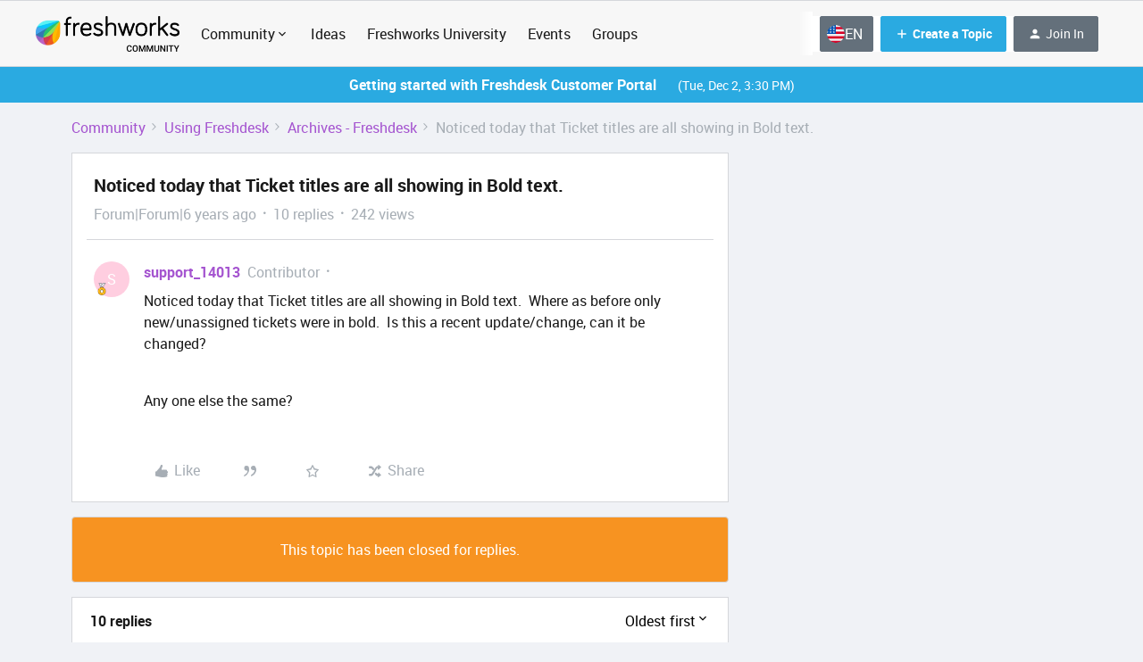

--- FILE ---
content_type: text/html; charset=UTF-8
request_url: https://community.freshworks.com/archives-freshdesk-11421/noticed-today-that-ticket-titles-are-all-showing-in-bold-text-16506?postid=38132
body_size: 65587
content:
<!DOCTYPE html>
<html lang="en">
<head>
                                <meta name="robots" content="index, follow" />
                    <!-- <link href="https://fonts.googleapis.com/css?family=Open+Sans:300,400,600,700,800,300italic,400italic,600italic&amp;display=swap" rel="stylesheet"/> -->

<link href="https://fonts.googleapis.com/css2?family=Inter:wght@400;700&display=swap" rel="stylesheet">
<link href='https://fonts.googleapis.com/css?family=Rubik' rel='stylesheet'>

<script>(function(w,d,s,l,i){w[l]=w[l]||[];w[l].push({'gtm.start': new Date().getTime(),event:'gtm.js'});var f=d.getElementsByTagName(s)[0], j=d.createElement(s),dl=l!='dataLayer'?'&l='+l:'';j.async=true;j.src= 'https://www.googletagmanager.com/gtm.js?id='+i+dl;f.parentNode.insertBefore(j,f); })(window,document,'script','dataLayer','GTM-WQKBJ88');</script>

<!-- Global site tag (gtag.js) - Google Analytics -->
<script async src="https://www.googletagmanager.com/gtag/js?id=UA-100469290-1"></script>
<script>
  window.dataLayer = window.dataLayer || [];
  function gtag(){dataLayer.push(arguments);}
  gtag('js', new Date());

  gtag('config', 'UA-100469290-1');
 
</script>

<!-- Google tag inSided (gtag.js) -->
<script async src="https://www.googletagmanager.com/gtag/js?id=G-ZCSQK8FD7H"></script>
<script>
  window.dataLayer = window.dataLayer || [];
  function gtag(){dataLayer.push(arguments);}
  gtag('js', new Date());

  gtag('config', 'G-ZCSQK8FD7H');
</script>

<!-- Google tag inSided 2 (gtag.js) -->
<script async src="https://www.googletagmanager.com/gtag/js?id=UA-256280478-1"></script>
<script>
  window.dataLayer = window.dataLayer || [];
  function gtag(){dataLayer.push(arguments);}
  gtag('js', new Date());

  gtag('config', 'UA-256280478-1');
</script>


<!-- HIDDEN CONTENT STYLES -->
<style>
  .mfp-wrap {
    /*z-index: 2043 !important;*/
  }
  .hidden__content {
    height: 125px;
    overflow: hidden;
    background-image: linear-gradient(to bottom, rgba(255,255,255, 0), rgba(255,255,255, 1) 90%);
    position: relative;
  }
  .post__content.js-content--original.qa-topic-post-content.post__content--new-editor.hidden__content:after {
    content: "";
    position: absolute;
    z-index: 1;
    bottom: 0;
    left: 0;
    pointer-events: none;
    background-image: linear-gradient(to bottom, rgba(255,255,255,0), rgba(255,255,255, 1) 90%);
    width: 100%;
    height: 4em;
  }
  .hidden__content_p {
    /*
    white-space: nowrap;
    overflow: hidden;
    text-overflow: ellipsis;
    */
  }
  .hidden__content_p:after{
  	content  : "";
    position : absolute;
    z-index  : 1;
    bottom   : 0;
    left     : 0;
    pointer-events   : none;
    background-image : linear-gradient(to bottom, rgba(255,255,255, 0), rgba(255,255,255, 1) 90%);
    width    : 100%;
  }
  .hidden_login__prompt {
  	margin: auto;
    /*width: 65%;*/
    text-align:center;
    /*padding-left: 50px;*/
    padding-bottom: 40px;
  }
  
  .hidden_login__prompt a,
  .hidden_login__prompt a:hover {
    color: white;
    background-color: #8412DF;
    border: 1px solid #8412DF;
    padding: 8px 32px;
    border-radius: 5px;
    font-weight: bold;
    transition: opacity 0.3s ease;
  }
  
  .hidden__content_replies {
    display:none;
  }
</style>

<!-- OneTrust Cookies Consent Notice start for community.freshworks.com -->
<script type="text/javascript" src="https://cdn-ukwest.onetrust.com/consent/896add8c-2d6b-4f09-aa8e-093ec3d0fd9d/OtAutoBlock.js" ></script>
<script src="https://cdn-ukwest.onetrust.com/scripttemplates/otSDKStub.js" data-document-language="true" type="text/javascript" charset="UTF-8" data-domain-script="896add8c-2d6b-4f09-aa8e-093ec3d0fd9d" ></script>
<script type="text/javascript">
function OptanonWrapper() { }
</script>
<!-- OneTrust Cookies Consent Notice end for community.freshworks.com -->


    
        

<meta charset="UTF-8" />
<meta name="viewport" content="width=device-width, initial-scale=1.0" />
<meta name="format-detection" content="telephone=no">
<meta name="HandheldFriendly" content="true" />
<meta http-equiv="X-UA-Compatible" content="ie=edge"><script type="text/javascript">(window.NREUM||(NREUM={})).init={ajax:{deny_list:["bam.nr-data.net"]},feature_flags:["soft_nav"]};(window.NREUM||(NREUM={})).loader_config={licenseKey:"5364be9000",applicationID:"584908522",browserID:"594731686"};;/*! For license information please see nr-loader-rum-1.303.0.min.js.LICENSE.txt */
(()=>{var e,t,r={122:(e,t,r)=>{"use strict";r.d(t,{a:()=>i});var n=r(944);function i(e,t){try{if(!e||"object"!=typeof e)return(0,n.R)(3);if(!t||"object"!=typeof t)return(0,n.R)(4);const r=Object.create(Object.getPrototypeOf(t),Object.getOwnPropertyDescriptors(t)),a=0===Object.keys(r).length?e:r;for(let o in a)if(void 0!==e[o])try{if(null===e[o]){r[o]=null;continue}Array.isArray(e[o])&&Array.isArray(t[o])?r[o]=Array.from(new Set([...e[o],...t[o]])):"object"==typeof e[o]&&"object"==typeof t[o]?r[o]=i(e[o],t[o]):r[o]=e[o]}catch(e){r[o]||(0,n.R)(1,e)}return r}catch(e){(0,n.R)(2,e)}}},154:(e,t,r)=>{"use strict";r.d(t,{OF:()=>c,RI:()=>i,WN:()=>u,bv:()=>a,gm:()=>o,mw:()=>s,sb:()=>d});var n=r(863);const i="undefined"!=typeof window&&!!window.document,a="undefined"!=typeof WorkerGlobalScope&&("undefined"!=typeof self&&self instanceof WorkerGlobalScope&&self.navigator instanceof WorkerNavigator||"undefined"!=typeof globalThis&&globalThis instanceof WorkerGlobalScope&&globalThis.navigator instanceof WorkerNavigator),o=i?window:"undefined"!=typeof WorkerGlobalScope&&("undefined"!=typeof self&&self instanceof WorkerGlobalScope&&self||"undefined"!=typeof globalThis&&globalThis instanceof WorkerGlobalScope&&globalThis),s=Boolean("hidden"===o?.document?.visibilityState),c=/iPad|iPhone|iPod/.test(o.navigator?.userAgent),d=c&&"undefined"==typeof SharedWorker,u=((()=>{const e=o.navigator?.userAgent?.match(/Firefox[/\s](\d+\.\d+)/);Array.isArray(e)&&e.length>=2&&e[1]})(),Date.now()-(0,n.t)())},163:(e,t,r)=>{"use strict";r.d(t,{j:()=>E});var n=r(384),i=r(741);var a=r(555);r(860).K7.genericEvents;const o="experimental.resources",s="register",c=e=>{if(!e||"string"!=typeof e)return!1;try{document.createDocumentFragment().querySelector(e)}catch{return!1}return!0};var d=r(614),u=r(944),l=r(122);const f="[data-nr-mask]",g=e=>(0,l.a)(e,(()=>{const e={feature_flags:[],experimental:{allow_registered_children:!1,resources:!1},mask_selector:"*",block_selector:"[data-nr-block]",mask_input_options:{color:!1,date:!1,"datetime-local":!1,email:!1,month:!1,number:!1,range:!1,search:!1,tel:!1,text:!1,time:!1,url:!1,week:!1,textarea:!1,select:!1,password:!0}};return{ajax:{deny_list:void 0,block_internal:!0,enabled:!0,autoStart:!0},api:{get allow_registered_children(){return e.feature_flags.includes(s)||e.experimental.allow_registered_children},set allow_registered_children(t){e.experimental.allow_registered_children=t},duplicate_registered_data:!1},browser_consent_mode:{enabled:!1},distributed_tracing:{enabled:void 0,exclude_newrelic_header:void 0,cors_use_newrelic_header:void 0,cors_use_tracecontext_headers:void 0,allowed_origins:void 0},get feature_flags(){return e.feature_flags},set feature_flags(t){e.feature_flags=t},generic_events:{enabled:!0,autoStart:!0},harvest:{interval:30},jserrors:{enabled:!0,autoStart:!0},logging:{enabled:!0,autoStart:!0},metrics:{enabled:!0,autoStart:!0},obfuscate:void 0,page_action:{enabled:!0},page_view_event:{enabled:!0,autoStart:!0},page_view_timing:{enabled:!0,autoStart:!0},performance:{capture_marks:!1,capture_measures:!1,capture_detail:!0,resources:{get enabled(){return e.feature_flags.includes(o)||e.experimental.resources},set enabled(t){e.experimental.resources=t},asset_types:[],first_party_domains:[],ignore_newrelic:!0}},privacy:{cookies_enabled:!0},proxy:{assets:void 0,beacon:void 0},session:{expiresMs:d.wk,inactiveMs:d.BB},session_replay:{autoStart:!0,enabled:!1,preload:!1,sampling_rate:10,error_sampling_rate:100,collect_fonts:!1,inline_images:!1,fix_stylesheets:!0,mask_all_inputs:!0,get mask_text_selector(){return e.mask_selector},set mask_text_selector(t){c(t)?e.mask_selector="".concat(t,",").concat(f):""===t||null===t?e.mask_selector=f:(0,u.R)(5,t)},get block_class(){return"nr-block"},get ignore_class(){return"nr-ignore"},get mask_text_class(){return"nr-mask"},get block_selector(){return e.block_selector},set block_selector(t){c(t)?e.block_selector+=",".concat(t):""!==t&&(0,u.R)(6,t)},get mask_input_options(){return e.mask_input_options},set mask_input_options(t){t&&"object"==typeof t?e.mask_input_options={...t,password:!0}:(0,u.R)(7,t)}},session_trace:{enabled:!0,autoStart:!0},soft_navigations:{enabled:!0,autoStart:!0},spa:{enabled:!0,autoStart:!0},ssl:void 0,user_actions:{enabled:!0,elementAttributes:["id","className","tagName","type"]}}})());var p=r(154),h=r(324);let m=0;const v={buildEnv:h.F3,distMethod:h.Xs,version:h.xv,originTime:p.WN},b={consented:!1},y={appMetadata:{},get consented(){return this.session?.state?.consent||b.consented},set consented(e){b.consented=e},customTransaction:void 0,denyList:void 0,disabled:!1,harvester:void 0,isolatedBacklog:!1,isRecording:!1,loaderType:void 0,maxBytes:3e4,obfuscator:void 0,onerror:void 0,ptid:void 0,releaseIds:{},session:void 0,timeKeeper:void 0,registeredEntities:[],jsAttributesMetadata:{bytes:0},get harvestCount(){return++m}},_=e=>{const t=(0,l.a)(e,y),r=Object.keys(v).reduce((e,t)=>(e[t]={value:v[t],writable:!1,configurable:!0,enumerable:!0},e),{});return Object.defineProperties(t,r)};var w=r(701);const x=e=>{const t=e.startsWith("http");e+="/",r.p=t?e:"https://"+e};var S=r(836),k=r(241);const R={accountID:void 0,trustKey:void 0,agentID:void 0,licenseKey:void 0,applicationID:void 0,xpid:void 0},A=e=>(0,l.a)(e,R),T=new Set;function E(e,t={},r,o){let{init:s,info:c,loader_config:d,runtime:u={},exposed:l=!0}=t;if(!c){const e=(0,n.pV)();s=e.init,c=e.info,d=e.loader_config}e.init=g(s||{}),e.loader_config=A(d||{}),c.jsAttributes??={},p.bv&&(c.jsAttributes.isWorker=!0),e.info=(0,a.D)(c);const f=e.init,h=[c.beacon,c.errorBeacon];T.has(e.agentIdentifier)||(f.proxy.assets&&(x(f.proxy.assets),h.push(f.proxy.assets)),f.proxy.beacon&&h.push(f.proxy.beacon),e.beacons=[...h],function(e){const t=(0,n.pV)();Object.getOwnPropertyNames(i.W.prototype).forEach(r=>{const n=i.W.prototype[r];if("function"!=typeof n||"constructor"===n)return;let a=t[r];e[r]&&!1!==e.exposed&&"micro-agent"!==e.runtime?.loaderType&&(t[r]=(...t)=>{const n=e[r](...t);return a?a(...t):n})})}(e),(0,n.US)("activatedFeatures",w.B),e.runSoftNavOverSpa&&=!0===f.soft_navigations.enabled&&f.feature_flags.includes("soft_nav")),u.denyList=[...f.ajax.deny_list||[],...f.ajax.block_internal?h:[]],u.ptid=e.agentIdentifier,u.loaderType=r,e.runtime=_(u),T.has(e.agentIdentifier)||(e.ee=S.ee.get(e.agentIdentifier),e.exposed=l,(0,k.W)({agentIdentifier:e.agentIdentifier,drained:!!w.B?.[e.agentIdentifier],type:"lifecycle",name:"initialize",feature:void 0,data:e.config})),T.add(e.agentIdentifier)}},234:(e,t,r)=>{"use strict";r.d(t,{W:()=>a});var n=r(836),i=r(687);class a{constructor(e,t){this.agentIdentifier=e,this.ee=n.ee.get(e),this.featureName=t,this.blocked=!1}deregisterDrain(){(0,i.x3)(this.agentIdentifier,this.featureName)}}},241:(e,t,r)=>{"use strict";r.d(t,{W:()=>a});var n=r(154);const i="newrelic";function a(e={}){try{n.gm.dispatchEvent(new CustomEvent(i,{detail:e}))}catch(e){}}},261:(e,t,r)=>{"use strict";r.d(t,{$9:()=>d,BL:()=>s,CH:()=>g,Dl:()=>_,Fw:()=>y,PA:()=>m,Pl:()=>n,Pv:()=>k,Tb:()=>l,U2:()=>a,V1:()=>S,Wb:()=>x,bt:()=>b,cD:()=>v,d3:()=>w,dT:()=>c,eY:()=>p,fF:()=>f,hG:()=>i,k6:()=>o,nb:()=>h,o5:()=>u});const n="api-",i="addPageAction",a="addToTrace",o="addRelease",s="finished",c="interaction",d="log",u="noticeError",l="pauseReplay",f="recordCustomEvent",g="recordReplay",p="register",h="setApplicationVersion",m="setCurrentRouteName",v="setCustomAttribute",b="setErrorHandler",y="setPageViewName",_="setUserId",w="start",x="wrapLogger",S="measure",k="consent"},289:(e,t,r)=>{"use strict";r.d(t,{GG:()=>a,Qr:()=>s,sB:()=>o});var n=r(878);function i(){return"undefined"==typeof document||"complete"===document.readyState}function a(e,t){if(i())return e();(0,n.sp)("load",e,t)}function o(e){if(i())return e();(0,n.DD)("DOMContentLoaded",e)}function s(e){if(i())return e();(0,n.sp)("popstate",e)}},324:(e,t,r)=>{"use strict";r.d(t,{F3:()=>i,Xs:()=>a,xv:()=>n});const n="1.303.0",i="PROD",a="CDN"},374:(e,t,r)=>{r.nc=(()=>{try{return document?.currentScript?.nonce}catch(e){}return""})()},384:(e,t,r)=>{"use strict";r.d(t,{NT:()=>o,US:()=>u,Zm:()=>s,bQ:()=>d,dV:()=>c,pV:()=>l});var n=r(154),i=r(863),a=r(910);const o={beacon:"bam.nr-data.net",errorBeacon:"bam.nr-data.net"};function s(){return n.gm.NREUM||(n.gm.NREUM={}),void 0===n.gm.newrelic&&(n.gm.newrelic=n.gm.NREUM),n.gm.NREUM}function c(){let e=s();return e.o||(e.o={ST:n.gm.setTimeout,SI:n.gm.setImmediate||n.gm.setInterval,CT:n.gm.clearTimeout,XHR:n.gm.XMLHttpRequest,REQ:n.gm.Request,EV:n.gm.Event,PR:n.gm.Promise,MO:n.gm.MutationObserver,FETCH:n.gm.fetch,WS:n.gm.WebSocket},(0,a.i)(...Object.values(e.o))),e}function d(e,t){let r=s();r.initializedAgents??={},t.initializedAt={ms:(0,i.t)(),date:new Date},r.initializedAgents[e]=t}function u(e,t){s()[e]=t}function l(){return function(){let e=s();const t=e.info||{};e.info={beacon:o.beacon,errorBeacon:o.errorBeacon,...t}}(),function(){let e=s();const t=e.init||{};e.init={...t}}(),c(),function(){let e=s();const t=e.loader_config||{};e.loader_config={...t}}(),s()}},389:(e,t,r)=>{"use strict";function n(e,t=500,r={}){const n=r?.leading||!1;let i;return(...r)=>{n&&void 0===i&&(e.apply(this,r),i=setTimeout(()=>{i=clearTimeout(i)},t)),n||(clearTimeout(i),i=setTimeout(()=>{e.apply(this,r)},t))}}function i(e){let t=!1;return(...r)=>{t||(t=!0,e.apply(this,r))}}r.d(t,{J:()=>i,s:()=>n})},555:(e,t,r)=>{"use strict";r.d(t,{D:()=>s,f:()=>o});var n=r(384),i=r(122);const a={beacon:n.NT.beacon,errorBeacon:n.NT.errorBeacon,licenseKey:void 0,applicationID:void 0,sa:void 0,queueTime:void 0,applicationTime:void 0,ttGuid:void 0,user:void 0,account:void 0,product:void 0,extra:void 0,jsAttributes:{},userAttributes:void 0,atts:void 0,transactionName:void 0,tNamePlain:void 0};function o(e){try{return!!e.licenseKey&&!!e.errorBeacon&&!!e.applicationID}catch(e){return!1}}const s=e=>(0,i.a)(e,a)},566:(e,t,r)=>{"use strict";r.d(t,{LA:()=>s,bz:()=>o});var n=r(154);const i="xxxxxxxx-xxxx-4xxx-yxxx-xxxxxxxxxxxx";function a(e,t){return e?15&e[t]:16*Math.random()|0}function o(){const e=n.gm?.crypto||n.gm?.msCrypto;let t,r=0;return e&&e.getRandomValues&&(t=e.getRandomValues(new Uint8Array(30))),i.split("").map(e=>"x"===e?a(t,r++).toString(16):"y"===e?(3&a()|8).toString(16):e).join("")}function s(e){const t=n.gm?.crypto||n.gm?.msCrypto;let r,i=0;t&&t.getRandomValues&&(r=t.getRandomValues(new Uint8Array(e)));const o=[];for(var s=0;s<e;s++)o.push(a(r,i++).toString(16));return o.join("")}},606:(e,t,r)=>{"use strict";r.d(t,{i:()=>a});var n=r(908);a.on=o;var i=a.handlers={};function a(e,t,r,a){o(a||n.d,i,e,t,r)}function o(e,t,r,i,a){a||(a="feature"),e||(e=n.d);var o=t[a]=t[a]||{};(o[r]=o[r]||[]).push([e,i])}},607:(e,t,r)=>{"use strict";r.d(t,{W:()=>n});const n=(0,r(566).bz)()},614:(e,t,r)=>{"use strict";r.d(t,{BB:()=>o,H3:()=>n,g:()=>d,iL:()=>c,tS:()=>s,uh:()=>i,wk:()=>a});const n="NRBA",i="SESSION",a=144e5,o=18e5,s={STARTED:"session-started",PAUSE:"session-pause",RESET:"session-reset",RESUME:"session-resume",UPDATE:"session-update"},c={SAME_TAB:"same-tab",CROSS_TAB:"cross-tab"},d={OFF:0,FULL:1,ERROR:2}},630:(e,t,r)=>{"use strict";r.d(t,{T:()=>n});const n=r(860).K7.pageViewEvent},646:(e,t,r)=>{"use strict";r.d(t,{y:()=>n});class n{constructor(e){this.contextId=e}}},687:(e,t,r)=>{"use strict";r.d(t,{Ak:()=>d,Ze:()=>f,x3:()=>u});var n=r(241),i=r(836),a=r(606),o=r(860),s=r(646);const c={};function d(e,t){const r={staged:!1,priority:o.P3[t]||0};l(e),c[e].get(t)||c[e].set(t,r)}function u(e,t){e&&c[e]&&(c[e].get(t)&&c[e].delete(t),p(e,t,!1),c[e].size&&g(e))}function l(e){if(!e)throw new Error("agentIdentifier required");c[e]||(c[e]=new Map)}function f(e="",t="feature",r=!1){if(l(e),!e||!c[e].get(t)||r)return p(e,t);c[e].get(t).staged=!0,g(e)}function g(e){const t=Array.from(c[e]);t.every(([e,t])=>t.staged)&&(t.sort((e,t)=>e[1].priority-t[1].priority),t.forEach(([t])=>{c[e].delete(t),p(e,t)}))}function p(e,t,r=!0){const o=e?i.ee.get(e):i.ee,c=a.i.handlers;if(!o.aborted&&o.backlog&&c){if((0,n.W)({agentIdentifier:e,type:"lifecycle",name:"drain",feature:t}),r){const e=o.backlog[t],r=c[t];if(r){for(let t=0;e&&t<e.length;++t)h(e[t],r);Object.entries(r).forEach(([e,t])=>{Object.values(t||{}).forEach(t=>{t[0]?.on&&t[0]?.context()instanceof s.y&&t[0].on(e,t[1])})})}}o.isolatedBacklog||delete c[t],o.backlog[t]=null,o.emit("drain-"+t,[])}}function h(e,t){var r=e[1];Object.values(t[r]||{}).forEach(t=>{var r=e[0];if(t[0]===r){var n=t[1],i=e[3],a=e[2];n.apply(i,a)}})}},699:(e,t,r)=>{"use strict";r.d(t,{It:()=>a,KC:()=>s,No:()=>i,qh:()=>o});var n=r(860);const i=16e3,a=1e6,o="SESSION_ERROR",s={[n.K7.logging]:!0,[n.K7.genericEvents]:!1,[n.K7.jserrors]:!1,[n.K7.ajax]:!1}},701:(e,t,r)=>{"use strict";r.d(t,{B:()=>a,t:()=>o});var n=r(241);const i=new Set,a={};function o(e,t){const r=t.agentIdentifier;a[r]??={},e&&"object"==typeof e&&(i.has(r)||(t.ee.emit("rumresp",[e]),a[r]=e,i.add(r),(0,n.W)({agentIdentifier:r,loaded:!0,drained:!0,type:"lifecycle",name:"load",feature:void 0,data:e})))}},741:(e,t,r)=>{"use strict";r.d(t,{W:()=>a});var n=r(944),i=r(261);class a{#e(e,...t){if(this[e]!==a.prototype[e])return this[e](...t);(0,n.R)(35,e)}addPageAction(e,t){return this.#e(i.hG,e,t)}register(e){return this.#e(i.eY,e)}recordCustomEvent(e,t){return this.#e(i.fF,e,t)}setPageViewName(e,t){return this.#e(i.Fw,e,t)}setCustomAttribute(e,t,r){return this.#e(i.cD,e,t,r)}noticeError(e,t){return this.#e(i.o5,e,t)}setUserId(e){return this.#e(i.Dl,e)}setApplicationVersion(e){return this.#e(i.nb,e)}setErrorHandler(e){return this.#e(i.bt,e)}addRelease(e,t){return this.#e(i.k6,e,t)}log(e,t){return this.#e(i.$9,e,t)}start(){return this.#e(i.d3)}finished(e){return this.#e(i.BL,e)}recordReplay(){return this.#e(i.CH)}pauseReplay(){return this.#e(i.Tb)}addToTrace(e){return this.#e(i.U2,e)}setCurrentRouteName(e){return this.#e(i.PA,e)}interaction(e){return this.#e(i.dT,e)}wrapLogger(e,t,r){return this.#e(i.Wb,e,t,r)}measure(e,t){return this.#e(i.V1,e,t)}consent(e){return this.#e(i.Pv,e)}}},773:(e,t,r)=>{"use strict";r.d(t,{z_:()=>a,XG:()=>s,TZ:()=>n,rs:()=>i,xV:()=>o});r(154),r(566),r(384);const n=r(860).K7.metrics,i="sm",a="cm",o="storeSupportabilityMetrics",s="storeEventMetrics"},782:(e,t,r)=>{"use strict";r.d(t,{T:()=>n});const n=r(860).K7.pageViewTiming},836:(e,t,r)=>{"use strict";r.d(t,{P:()=>s,ee:()=>c});var n=r(384),i=r(990),a=r(646),o=r(607);const s="nr@context:".concat(o.W),c=function e(t,r){var n={},o={},u={},l=!1;try{l=16===r.length&&d.initializedAgents?.[r]?.runtime.isolatedBacklog}catch(e){}var f={on:p,addEventListener:p,removeEventListener:function(e,t){var r=n[e];if(!r)return;for(var i=0;i<r.length;i++)r[i]===t&&r.splice(i,1)},emit:function(e,r,n,i,a){!1!==a&&(a=!0);if(c.aborted&&!i)return;t&&a&&t.emit(e,r,n);var s=g(n);h(e).forEach(e=>{e.apply(s,r)});var d=v()[o[e]];d&&d.push([f,e,r,s]);return s},get:m,listeners:h,context:g,buffer:function(e,t){const r=v();if(t=t||"feature",f.aborted)return;Object.entries(e||{}).forEach(([e,n])=>{o[n]=t,t in r||(r[t]=[])})},abort:function(){f._aborted=!0,Object.keys(f.backlog).forEach(e=>{delete f.backlog[e]})},isBuffering:function(e){return!!v()[o[e]]},debugId:r,backlog:l?{}:t&&"object"==typeof t.backlog?t.backlog:{},isolatedBacklog:l};return Object.defineProperty(f,"aborted",{get:()=>{let e=f._aborted||!1;return e||(t&&(e=t.aborted),e)}}),f;function g(e){return e&&e instanceof a.y?e:e?(0,i.I)(e,s,()=>new a.y(s)):new a.y(s)}function p(e,t){n[e]=h(e).concat(t)}function h(e){return n[e]||[]}function m(t){return u[t]=u[t]||e(f,t)}function v(){return f.backlog}}(void 0,"globalEE"),d=(0,n.Zm)();d.ee||(d.ee=c)},843:(e,t,r)=>{"use strict";r.d(t,{u:()=>i});var n=r(878);function i(e,t=!1,r,i){(0,n.DD)("visibilitychange",function(){if(t)return void("hidden"===document.visibilityState&&e());e(document.visibilityState)},r,i)}},860:(e,t,r)=>{"use strict";r.d(t,{$J:()=>u,K7:()=>c,P3:()=>d,XX:()=>i,Yy:()=>s,df:()=>a,qY:()=>n,v4:()=>o});const n="events",i="jserrors",a="browser/blobs",o="rum",s="browser/logs",c={ajax:"ajax",genericEvents:"generic_events",jserrors:i,logging:"logging",metrics:"metrics",pageAction:"page_action",pageViewEvent:"page_view_event",pageViewTiming:"page_view_timing",sessionReplay:"session_replay",sessionTrace:"session_trace",softNav:"soft_navigations",spa:"spa"},d={[c.pageViewEvent]:1,[c.pageViewTiming]:2,[c.metrics]:3,[c.jserrors]:4,[c.spa]:5,[c.ajax]:6,[c.sessionTrace]:7,[c.softNav]:8,[c.sessionReplay]:9,[c.logging]:10,[c.genericEvents]:11},u={[c.pageViewEvent]:o,[c.pageViewTiming]:n,[c.ajax]:n,[c.spa]:n,[c.softNav]:n,[c.metrics]:i,[c.jserrors]:i,[c.sessionTrace]:a,[c.sessionReplay]:a,[c.logging]:s,[c.genericEvents]:"ins"}},863:(e,t,r)=>{"use strict";function n(){return Math.floor(performance.now())}r.d(t,{t:()=>n})},878:(e,t,r)=>{"use strict";function n(e,t){return{capture:e,passive:!1,signal:t}}function i(e,t,r=!1,i){window.addEventListener(e,t,n(r,i))}function a(e,t,r=!1,i){document.addEventListener(e,t,n(r,i))}r.d(t,{DD:()=>a,jT:()=>n,sp:()=>i})},908:(e,t,r)=>{"use strict";r.d(t,{d:()=>n,p:()=>i});var n=r(836).ee.get("handle");function i(e,t,r,i,a){a?(a.buffer([e],i),a.emit(e,t,r)):(n.buffer([e],i),n.emit(e,t,r))}},910:(e,t,r)=>{"use strict";r.d(t,{i:()=>a});var n=r(944);const i=new Map;function a(...e){return e.every(e=>{if(i.has(e))return i.get(e);const t="function"==typeof e&&e.toString().includes("[native code]");return t||(0,n.R)(64,e?.name||e?.toString()),i.set(e,t),t})}},944:(e,t,r)=>{"use strict";r.d(t,{R:()=>i});var n=r(241);function i(e,t){"function"==typeof console.debug&&(console.debug("New Relic Warning: https://github.com/newrelic/newrelic-browser-agent/blob/main/docs/warning-codes.md#".concat(e),t),(0,n.W)({agentIdentifier:null,drained:null,type:"data",name:"warn",feature:"warn",data:{code:e,secondary:t}}))}},990:(e,t,r)=>{"use strict";r.d(t,{I:()=>i});var n=Object.prototype.hasOwnProperty;function i(e,t,r){if(n.call(e,t))return e[t];var i=r();if(Object.defineProperty&&Object.keys)try{return Object.defineProperty(e,t,{value:i,writable:!0,enumerable:!1}),i}catch(e){}return e[t]=i,i}}},n={};function i(e){var t=n[e];if(void 0!==t)return t.exports;var a=n[e]={exports:{}};return r[e](a,a.exports,i),a.exports}i.m=r,i.d=(e,t)=>{for(var r in t)i.o(t,r)&&!i.o(e,r)&&Object.defineProperty(e,r,{enumerable:!0,get:t[r]})},i.f={},i.e=e=>Promise.all(Object.keys(i.f).reduce((t,r)=>(i.f[r](e,t),t),[])),i.u=e=>"nr-rum-1.303.0.min.js",i.o=(e,t)=>Object.prototype.hasOwnProperty.call(e,t),e={},t="NRBA-1.303.0.PROD:",i.l=(r,n,a,o)=>{if(e[r])e[r].push(n);else{var s,c;if(void 0!==a)for(var d=document.getElementsByTagName("script"),u=0;u<d.length;u++){var l=d[u];if(l.getAttribute("src")==r||l.getAttribute("data-webpack")==t+a){s=l;break}}if(!s){c=!0;var f={296:"sha512-DjFbtykbDCyUDGsp+l/dYhH0LhW/Jv9sDnc+aleTRmpV1ZRfyOeip4Sv4USz3Fk0DZCWshsM7d24cTr9Xf3L/A=="};(s=document.createElement("script")).charset="utf-8",i.nc&&s.setAttribute("nonce",i.nc),s.setAttribute("data-webpack",t+a),s.src=r,0!==s.src.indexOf(window.location.origin+"/")&&(s.crossOrigin="anonymous"),f[o]&&(s.integrity=f[o])}e[r]=[n];var g=(t,n)=>{s.onerror=s.onload=null,clearTimeout(p);var i=e[r];if(delete e[r],s.parentNode&&s.parentNode.removeChild(s),i&&i.forEach(e=>e(n)),t)return t(n)},p=setTimeout(g.bind(null,void 0,{type:"timeout",target:s}),12e4);s.onerror=g.bind(null,s.onerror),s.onload=g.bind(null,s.onload),c&&document.head.appendChild(s)}},i.r=e=>{"undefined"!=typeof Symbol&&Symbol.toStringTag&&Object.defineProperty(e,Symbol.toStringTag,{value:"Module"}),Object.defineProperty(e,"__esModule",{value:!0})},i.p="https://js-agent.newrelic.com/",(()=>{var e={374:0,840:0};i.f.j=(t,r)=>{var n=i.o(e,t)?e[t]:void 0;if(0!==n)if(n)r.push(n[2]);else{var a=new Promise((r,i)=>n=e[t]=[r,i]);r.push(n[2]=a);var o=i.p+i.u(t),s=new Error;i.l(o,r=>{if(i.o(e,t)&&(0!==(n=e[t])&&(e[t]=void 0),n)){var a=r&&("load"===r.type?"missing":r.type),o=r&&r.target&&r.target.src;s.message="Loading chunk "+t+" failed.\n("+a+": "+o+")",s.name="ChunkLoadError",s.type=a,s.request=o,n[1](s)}},"chunk-"+t,t)}};var t=(t,r)=>{var n,a,[o,s,c]=r,d=0;if(o.some(t=>0!==e[t])){for(n in s)i.o(s,n)&&(i.m[n]=s[n]);if(c)c(i)}for(t&&t(r);d<o.length;d++)a=o[d],i.o(e,a)&&e[a]&&e[a][0](),e[a]=0},r=self["webpackChunk:NRBA-1.303.0.PROD"]=self["webpackChunk:NRBA-1.303.0.PROD"]||[];r.forEach(t.bind(null,0)),r.push=t.bind(null,r.push.bind(r))})(),(()=>{"use strict";i(374);var e=i(566),t=i(741);class r extends t.W{agentIdentifier=(0,e.LA)(16)}var n=i(860);const a=Object.values(n.K7);var o=i(163);var s=i(908),c=i(863),d=i(261),u=i(241),l=i(944),f=i(701),g=i(773);function p(e,t,i,a){const o=a||i;!o||o[e]&&o[e]!==r.prototype[e]||(o[e]=function(){(0,s.p)(g.xV,["API/"+e+"/called"],void 0,n.K7.metrics,i.ee),(0,u.W)({agentIdentifier:i.agentIdentifier,drained:!!f.B?.[i.agentIdentifier],type:"data",name:"api",feature:d.Pl+e,data:{}});try{return t.apply(this,arguments)}catch(e){(0,l.R)(23,e)}})}function h(e,t,r,n,i){const a=e.info;null===r?delete a.jsAttributes[t]:a.jsAttributes[t]=r,(i||null===r)&&(0,s.p)(d.Pl+n,[(0,c.t)(),t,r],void 0,"session",e.ee)}var m=i(687),v=i(234),b=i(289),y=i(154),_=i(384);const w=e=>y.RI&&!0===e?.privacy.cookies_enabled;function x(e){return!!(0,_.dV)().o.MO&&w(e)&&!0===e?.session_trace.enabled}var S=i(389),k=i(699);class R extends v.W{constructor(e,t){super(e.agentIdentifier,t),this.agentRef=e,this.abortHandler=void 0,this.featAggregate=void 0,this.loadedSuccessfully=void 0,this.onAggregateImported=new Promise(e=>{this.loadedSuccessfully=e}),this.deferred=Promise.resolve(),!1===e.init[this.featureName].autoStart?this.deferred=new Promise((t,r)=>{this.ee.on("manual-start-all",(0,S.J)(()=>{(0,m.Ak)(e.agentIdentifier,this.featureName),t()}))}):(0,m.Ak)(e.agentIdentifier,t)}importAggregator(e,t,r={}){if(this.featAggregate)return;const n=async()=>{let n;await this.deferred;try{if(w(e.init)){const{setupAgentSession:t}=await i.e(296).then(i.bind(i,305));n=t(e)}}catch(e){(0,l.R)(20,e),this.ee.emit("internal-error",[e]),(0,s.p)(k.qh,[e],void 0,this.featureName,this.ee)}try{if(!this.#t(this.featureName,n,e.init))return(0,m.Ze)(this.agentIdentifier,this.featureName),void this.loadedSuccessfully(!1);const{Aggregate:i}=await t();this.featAggregate=new i(e,r),e.runtime.harvester.initializedAggregates.push(this.featAggregate),this.loadedSuccessfully(!0)}catch(e){(0,l.R)(34,e),this.abortHandler?.(),(0,m.Ze)(this.agentIdentifier,this.featureName,!0),this.loadedSuccessfully(!1),this.ee&&this.ee.abort()}};y.RI?(0,b.GG)(()=>n(),!0):n()}#t(e,t,r){if(this.blocked)return!1;switch(e){case n.K7.sessionReplay:return x(r)&&!!t;case n.K7.sessionTrace:return!!t;default:return!0}}}var A=i(630),T=i(614);class E extends R{static featureName=A.T;constructor(e){var t;super(e,A.T),this.setupInspectionEvents(e.agentIdentifier),t=e,p(d.Fw,function(e,r){"string"==typeof e&&("/"!==e.charAt(0)&&(e="/"+e),t.runtime.customTransaction=(r||"http://custom.transaction")+e,(0,s.p)(d.Pl+d.Fw,[(0,c.t)()],void 0,void 0,t.ee))},t),this.importAggregator(e,()=>i.e(296).then(i.bind(i,108)))}setupInspectionEvents(e){const t=(t,r)=>{t&&(0,u.W)({agentIdentifier:e,timeStamp:t.timeStamp,loaded:"complete"===t.target.readyState,type:"window",name:r,data:t.target.location+""})};(0,b.sB)(e=>{t(e,"DOMContentLoaded")}),(0,b.GG)(e=>{t(e,"load")}),(0,b.Qr)(e=>{t(e,"navigate")}),this.ee.on(T.tS.UPDATE,(t,r)=>{(0,u.W)({agentIdentifier:e,type:"lifecycle",name:"session",data:r})})}}var N=i(843),j=i(878),I=i(782);class P extends R{static featureName=I.T;constructor(e){super(e,I.T),y.RI&&((0,N.u)(()=>(0,s.p)("docHidden",[(0,c.t)()],void 0,I.T,this.ee),!0),(0,j.sp)("pagehide",()=>(0,s.p)("winPagehide",[(0,c.t)()],void 0,I.T,this.ee)),this.importAggregator(e,()=>i.e(296).then(i.bind(i,350))))}}class O extends R{static featureName=g.TZ;constructor(e){super(e,g.TZ),y.RI&&document.addEventListener("securitypolicyviolation",e=>{(0,s.p)(g.xV,["Generic/CSPViolation/Detected"],void 0,this.featureName,this.ee)}),this.importAggregator(e,()=>i.e(296).then(i.bind(i,623)))}}new class extends r{constructor(e){var t;(super(),y.gm)?(this.features={},(0,_.bQ)(this.agentIdentifier,this),this.desiredFeatures=new Set(e.features||[]),this.desiredFeatures.add(E),this.runSoftNavOverSpa=[...this.desiredFeatures].some(e=>e.featureName===n.K7.softNav),(0,o.j)(this,e,e.loaderType||"agent"),t=this,p(d.cD,function(e,r,n=!1){if("string"==typeof e){if(["string","number","boolean"].includes(typeof r)||null===r)return h(t,e,r,d.cD,n);(0,l.R)(40,typeof r)}else(0,l.R)(39,typeof e)},t),function(e){p(d.Dl,function(t){if("string"==typeof t||null===t)return h(e,"enduser.id",t,d.Dl,!0);(0,l.R)(41,typeof t)},e)}(this),function(e){p(d.nb,function(t){if("string"==typeof t||null===t)return h(e,"application.version",t,d.nb,!1);(0,l.R)(42,typeof t)},e)}(this),function(e){p(d.d3,function(){e.ee.emit("manual-start-all")},e)}(this),function(e){p(d.Pv,function(t=!0){if("boolean"==typeof t){if((0,s.p)(d.Pl+d.Pv,[t],void 0,"session",e.ee),e.runtime.consented=t,t){const t=e.features.page_view_event;t.onAggregateImported.then(e=>{const r=t.featAggregate;e&&!r.sentRum&&r.sendRum()})}}else(0,l.R)(65,typeof t)},e)}(this),this.run()):(0,l.R)(21)}get config(){return{info:this.info,init:this.init,loader_config:this.loader_config,runtime:this.runtime}}get api(){return this}run(){try{const e=function(e){const t={};return a.forEach(r=>{t[r]=!!e[r]?.enabled}),t}(this.init),t=[...this.desiredFeatures];t.sort((e,t)=>n.P3[e.featureName]-n.P3[t.featureName]),t.forEach(t=>{if(!e[t.featureName]&&t.featureName!==n.K7.pageViewEvent)return;if(this.runSoftNavOverSpa&&t.featureName===n.K7.spa)return;if(!this.runSoftNavOverSpa&&t.featureName===n.K7.softNav)return;const r=function(e){switch(e){case n.K7.ajax:return[n.K7.jserrors];case n.K7.sessionTrace:return[n.K7.ajax,n.K7.pageViewEvent];case n.K7.sessionReplay:return[n.K7.sessionTrace];case n.K7.pageViewTiming:return[n.K7.pageViewEvent];default:return[]}}(t.featureName).filter(e=>!(e in this.features));r.length>0&&(0,l.R)(36,{targetFeature:t.featureName,missingDependencies:r}),this.features[t.featureName]=new t(this)})}catch(e){(0,l.R)(22,e);for(const e in this.features)this.features[e].abortHandler?.();const t=(0,_.Zm)();delete t.initializedAgents[this.agentIdentifier]?.features,delete this.sharedAggregator;return t.ee.get(this.agentIdentifier).abort(),!1}}}({features:[E,P,O],loaderType:"lite"})})()})();</script>

<link rel="shortcut icon" type="image/png" href="https://uploads-us-west-2.insided.com/freshworks-en/attachment/9cd24c44-8c46-44ee-a1b5-4aa0ec9bd3cc.jpg" />
<title>Noticed today that Ticket titles are all showing in Bold text. | Freshworks Community</title>
<meta name="description" content="Noticed today that Ticket titles are all showing in Bold text.  Where as before only new/unassigned tickets were in bold.  Is this a recent update/chang...">

<meta property="og:title" content="Noticed today that Ticket titles are all showing in Bold text. | Freshworks Community"/>
<meta property="og:type" content="article" />
<meta property="og:url" content="https://community.freshworks.com/archives-freshdesk-11421/noticed-today-that-ticket-titles-are-all-showing-in-bold-text-16506?postid=38132"/>
<meta property="og:description" content="Noticed today that Ticket titles are all showing in Bold text.  Where as before only new/unassigned tickets were in bold.  Is this a recent update/change, can it be changed?Any one else the same?
" />
<meta property="og:image" content="https://uploads-us-west-2.insided.com/freshworks-en/attachment/16e1b056-1c04-479f-8f6c-232e7cb9f293.png"/>
<meta property="og:image:secure_url" content="https://uploads-us-west-2.insided.com/freshworks-en/attachment/16e1b056-1c04-479f-8f6c-232e7cb9f293.png"/>


    <link rel="canonical" href="https://community.freshworks.com/archives-freshdesk-11421/noticed-today-that-ticket-titles-are-all-showing-in-bold-text-16506" />

        
<style id="css-variables">@font-face{ font-family:Roboto; font-display: swap; src:url(https://d2cn40jarzxub5.cloudfront.net/_fonts/fonts/roboto/bold/Roboto-Bold-webfont.eot); src:url(https://d2cn40jarzxub5.cloudfront.net/_fonts/fonts/roboto/bold/Roboto-Bold-webfont.eot#iefix) format("embedded-opentype"),url(https://d2cn40jarzxub5.cloudfront.net/_fonts/fonts/roboto/bold/Roboto-Bold-webfont.woff) format("woff"),url(https://d2cn40jarzxub5.cloudfront.net/_fonts/fonts/roboto/bold/Roboto-Bold-webfont.ttf) format("truetype"),url(https://d2cn40jarzxub5.cloudfront.net/_fonts/fonts/roboto/bold/Roboto-Bold-webfont.svg#2dumbregular) format("svg"); font-style:normal; font-weight:700 } @font-face{ font-family:Roboto; font-display: swap; src:url(https://d2cn40jarzxub5.cloudfront.net/_fonts/fonts/roboto/bolditalic/Roboto-BoldItalic-webfont.eot); src:url(https://d2cn40jarzxub5.cloudfront.net/_fonts/fonts/roboto/bolditalic/Roboto-BoldItalic-webfont.eot#iefix) format("embedded-opentype"),url(https://d2cn40jarzxub5.cloudfront.net/_fonts/fonts/roboto/bolditalic/Roboto-BoldItalic-webfont.woff) format("woff"),url(https://d2cn40jarzxub5.cloudfront.net/_fonts/fonts/roboto/bolditalic/Roboto-BoldItalic-webfont.ttf) format("truetype"),url(https://d2cn40jarzxub5.cloudfront.net/_fonts/fonts/roboto/bolditalic/Roboto-BoldItalic-webfont.svg#2dumbregular) format("svg"); font-style:italic; font-weight:700 } @font-face{ font-family:Roboto; font-display: swap; src:url(https://d2cn40jarzxub5.cloudfront.net/_fonts/fonts/roboto/italic/Roboto-Italic-webfont.eot); src:url(https://d2cn40jarzxub5.cloudfront.net/_fonts/fonts/roboto/italic/Roboto-Italic-webfont.eot#iefix) format("embedded-opentype"),url(https://d2cn40jarzxub5.cloudfront.net/_fonts/fonts/roboto/italic/Roboto-Italic-webfont.woff) format("woff"),url(https://d2cn40jarzxub5.cloudfront.net/_fonts/fonts/roboto/italic/Roboto-Italic-webfont.ttf) format("truetype"),url(https://d2cn40jarzxub5.cloudfront.net/_fonts/fonts/roboto/italic/Roboto-Italic-webfont.svg#2dumbregular) format("svg"); font-style:italic; font-weight:normal } @font-face{ font-family:Roboto; font-display: swap; src:url(https://d2cn40jarzxub5.cloudfront.net/_fonts/fonts/roboto/light/Roboto-Light-webfont.eot); src:url(https://d2cn40jarzxub5.cloudfront.net/_fonts/fonts/roboto/light/Roboto-Light-webfont.eot#iefix) format("embedded-opentype"),url(https://d2cn40jarzxub5.cloudfront.net/_fonts/fonts/roboto/light/Roboto-Light-webfont.woff) format("woff"),url(https://d2cn40jarzxub5.cloudfront.net/_fonts/fonts/roboto/light/Roboto-Light-webfont.ttf) format("truetype"),url(https://d2cn40jarzxub5.cloudfront.net/_fonts/fonts/roboto/light/Roboto-Light-webfont.svg#2dumbregular) format("svg"); font-style:normal; font-weight:300 } @font-face{ font-family:Roboto; font-display: swap; src:url(https://d2cn40jarzxub5.cloudfront.net/_fonts/fonts/roboto/medium/Roboto-Medium-webfont.eot); src:url(https://d2cn40jarzxub5.cloudfront.net/_fonts/fonts/roboto/medium/Roboto-Medium-webfont.eot#iefix) format("embedded-opentype"),url(https://d2cn40jarzxub5.cloudfront.net/_fonts/fonts/roboto/medium/Roboto-Medium-webfont.woff) format("woff"),url(https://d2cn40jarzxub5.cloudfront.net/_fonts/fonts/roboto/medium/Roboto-Medium-webfont.ttf) format("truetype"),url(https://d2cn40jarzxub5.cloudfront.net/_fonts/fonts/roboto/medium/Roboto-Medium-webfont.svg#2dumbregular) format("svg"); font-style:normal; font-weight:500 } @font-face{ font-family:Roboto; font-display: swap; src:url(https://d2cn40jarzxub5.cloudfront.net/_fonts/fonts/roboto/mediumitalic/Roboto-MediumItalic-webfont.eot); src:url(https://d2cn40jarzxub5.cloudfront.net/_fonts/fonts/roboto/mediumitalic/Roboto-MediumItalic-webfont.eot#iefix) format("embedded-opentype"),url(https://d2cn40jarzxub5.cloudfront.net/_fonts/fonts/roboto/mediumitalic/Roboto-MediumItalic-webfont.woff) format("woff"),url(https://d2cn40jarzxub5.cloudfront.net/_fonts/fonts/roboto/mediumitalic/Roboto-MediumItalic-webfont.ttf) format("truetype"),url(https://d2cn40jarzxub5.cloudfront.net/_fonts/fonts/roboto/mediumitalic/Roboto-MediumItalic-webfont.svg#2dumbregular) format("svg"); font-style:italic; font-weight:500 } @font-face{ font-family:Roboto; font-display: swap; src:url(https://d2cn40jarzxub5.cloudfront.net/_fonts/fonts/roboto/regular/Roboto-Regular-webfont.eot); src:url(https://d2cn40jarzxub5.cloudfront.net/_fonts/fonts/roboto/regular/Roboto-Regular-webfont.eot#iefix) format("embedded-opentype"),url(https://d2cn40jarzxub5.cloudfront.net/_fonts/fonts/roboto/regular/Roboto-Regular-webfont.woff) format("woff"),url(https://d2cn40jarzxub5.cloudfront.net/_fonts/fonts/roboto/regular/Roboto-Regular-webfont.ttf) format("truetype"),url(https://d2cn40jarzxub5.cloudfront.net/_fonts/fonts/roboto/regular/Roboto-Regular-webfont.svg#2dumbregular) format("svg"); font-style:normal; font-weight:normal } html {--borderradius-base: 4px;--config--main-border-base-color: #d5d7dbff;--config--main-button-base-font-color: #1a1a1a;--config--main-button-base-font-family: Roboto, "Helvetica Neue", Helvetica, Arial, sans-serif;--config--main-button-base-font-weight: 400;--config--main-button-base-radius: 3px;--config--main-button-base-texttransform: none;--config--main-color-alert: #ed5937ff;--config--main-color-brand: #a555d0;--config--main-color-brand-secondary: #64707bff;--config--main-color-contrast: #2aaae1;--config--main-color-day: #f0f2f6;--config--main-color-day-dark: #ededed;--config--main-color-day-light: #fff;--config--main-color-disabled: #f6f8faff;--config--main-color-dusk: #a7aeb5;--config--main-color-dusk-dark: #616a73;--config--main-color-dusk-light: #d5d7db;--config--main-color-highlighted: #B0DFF3;--config--main-color-info: #f79321ff;--config--main-color-night: #1a1a1aff;--config--main-color-night-inverted: #f5f5f5;--config--main-color-night-light: #2b2b2b;--config--main-color-success: #3cb54aff;--config--main-font-base-lineheight: 1.5;--config--main-font-base-stack: Roboto, "Helvetica Neue", Helvetica, Arial, sans-serif;--config--main-font-base-style: normal;--config--main-font-base-weight: normal;--config--main-font-secondary: Roboto, "Helvetica Neue", Helvetica, Arial, sans-serif;--config--main-fonts: @font-face{ font-family:Roboto; font-display: swap; src:url(https://d2cn40jarzxub5.cloudfront.net/_fonts/fonts/roboto/bold/Roboto-Bold-webfont.eot); src:url(https://d2cn40jarzxub5.cloudfront.net/_fonts/fonts/roboto/bold/Roboto-Bold-webfont.eot#iefix) format("embedded-opentype"),url(https://d2cn40jarzxub5.cloudfront.net/_fonts/fonts/roboto/bold/Roboto-Bold-webfont.woff) format("woff"),url(https://d2cn40jarzxub5.cloudfront.net/_fonts/fonts/roboto/bold/Roboto-Bold-webfont.ttf) format("truetype"),url(https://d2cn40jarzxub5.cloudfront.net/_fonts/fonts/roboto/bold/Roboto-Bold-webfont.svg#2dumbregular) format("svg"); font-style:normal; font-weight:700 } @font-face{ font-family:Roboto; font-display: swap; src:url(https://d2cn40jarzxub5.cloudfront.net/_fonts/fonts/roboto/bolditalic/Roboto-BoldItalic-webfont.eot); src:url(https://d2cn40jarzxub5.cloudfront.net/_fonts/fonts/roboto/bolditalic/Roboto-BoldItalic-webfont.eot#iefix) format("embedded-opentype"),url(https://d2cn40jarzxub5.cloudfront.net/_fonts/fonts/roboto/bolditalic/Roboto-BoldItalic-webfont.woff) format("woff"),url(https://d2cn40jarzxub5.cloudfront.net/_fonts/fonts/roboto/bolditalic/Roboto-BoldItalic-webfont.ttf) format("truetype"),url(https://d2cn40jarzxub5.cloudfront.net/_fonts/fonts/roboto/bolditalic/Roboto-BoldItalic-webfont.svg#2dumbregular) format("svg"); font-style:italic; font-weight:700 } @font-face{ font-family:Roboto; font-display: swap; src:url(https://d2cn40jarzxub5.cloudfront.net/_fonts/fonts/roboto/italic/Roboto-Italic-webfont.eot); src:url(https://d2cn40jarzxub5.cloudfront.net/_fonts/fonts/roboto/italic/Roboto-Italic-webfont.eot#iefix) format("embedded-opentype"),url(https://d2cn40jarzxub5.cloudfront.net/_fonts/fonts/roboto/italic/Roboto-Italic-webfont.woff) format("woff"),url(https://d2cn40jarzxub5.cloudfront.net/_fonts/fonts/roboto/italic/Roboto-Italic-webfont.ttf) format("truetype"),url(https://d2cn40jarzxub5.cloudfront.net/_fonts/fonts/roboto/italic/Roboto-Italic-webfont.svg#2dumbregular) format("svg"); font-style:italic; font-weight:normal } @font-face{ font-family:Roboto; font-display: swap; src:url(https://d2cn40jarzxub5.cloudfront.net/_fonts/fonts/roboto/light/Roboto-Light-webfont.eot); src:url(https://d2cn40jarzxub5.cloudfront.net/_fonts/fonts/roboto/light/Roboto-Light-webfont.eot#iefix) format("embedded-opentype"),url(https://d2cn40jarzxub5.cloudfront.net/_fonts/fonts/roboto/light/Roboto-Light-webfont.woff) format("woff"),url(https://d2cn40jarzxub5.cloudfront.net/_fonts/fonts/roboto/light/Roboto-Light-webfont.ttf) format("truetype"),url(https://d2cn40jarzxub5.cloudfront.net/_fonts/fonts/roboto/light/Roboto-Light-webfont.svg#2dumbregular) format("svg"); font-style:normal; font-weight:300 } @font-face{ font-family:Roboto; font-display: swap; src:url(https://d2cn40jarzxub5.cloudfront.net/_fonts/fonts/roboto/medium/Roboto-Medium-webfont.eot); src:url(https://d2cn40jarzxub5.cloudfront.net/_fonts/fonts/roboto/medium/Roboto-Medium-webfont.eot#iefix) format("embedded-opentype"),url(https://d2cn40jarzxub5.cloudfront.net/_fonts/fonts/roboto/medium/Roboto-Medium-webfont.woff) format("woff"),url(https://d2cn40jarzxub5.cloudfront.net/_fonts/fonts/roboto/medium/Roboto-Medium-webfont.ttf) format("truetype"),url(https://d2cn40jarzxub5.cloudfront.net/_fonts/fonts/roboto/medium/Roboto-Medium-webfont.svg#2dumbregular) format("svg"); font-style:normal; font-weight:500 } @font-face{ font-family:Roboto; font-display: swap; src:url(https://d2cn40jarzxub5.cloudfront.net/_fonts/fonts/roboto/mediumitalic/Roboto-MediumItalic-webfont.eot); src:url(https://d2cn40jarzxub5.cloudfront.net/_fonts/fonts/roboto/mediumitalic/Roboto-MediumItalic-webfont.eot#iefix) format("embedded-opentype"),url(https://d2cn40jarzxub5.cloudfront.net/_fonts/fonts/roboto/mediumitalic/Roboto-MediumItalic-webfont.woff) format("woff"),url(https://d2cn40jarzxub5.cloudfront.net/_fonts/fonts/roboto/mediumitalic/Roboto-MediumItalic-webfont.ttf) format("truetype"),url(https://d2cn40jarzxub5.cloudfront.net/_fonts/fonts/roboto/mediumitalic/Roboto-MediumItalic-webfont.svg#2dumbregular) format("svg"); font-style:italic; font-weight:500 } @font-face{ font-family:Roboto; font-display: swap; src:url(https://d2cn40jarzxub5.cloudfront.net/_fonts/fonts/roboto/regular/Roboto-Regular-webfont.eot); src:url(https://d2cn40jarzxub5.cloudfront.net/_fonts/fonts/roboto/regular/Roboto-Regular-webfont.eot#iefix) format("embedded-opentype"),url(https://d2cn40jarzxub5.cloudfront.net/_fonts/fonts/roboto/regular/Roboto-Regular-webfont.woff) format("woff"),url(https://d2cn40jarzxub5.cloudfront.net/_fonts/fonts/roboto/regular/Roboto-Regular-webfont.ttf) format("truetype"),url(https://d2cn40jarzxub5.cloudfront.net/_fonts/fonts/roboto/regular/Roboto-Regular-webfont.svg#2dumbregular) format("svg"); font-style:normal; font-weight:normal };--config--main-header-font-weight: 600;--config-anchor-base-color: #a555d0;--config-anchor-base-hover-color: #a555d0;--config-avatar-notification-background-color: #a555d0;--config-body-background-color: #f0f2f6ff;--config-body-wrapper-background-color: transparent;--config-body-wrapper-box-shadow: 0 0 0 transparent;--config-body-wrapper-max-width: 100%;--config-button-cancel-active-background-color: rgba(237, 89, 55, 0.15);--config-button-cancel-active-border-color: #C53311;--config-button-cancel-active-color: #ed5937;--config-button-cancel-background-color: transparent;--config-button-cancel-border-color: #ed5937;--config-button-cancel-border-radius: 3px;--config-button-cancel-border-width: 1px;--config-button-cancel-box-shadow: 0 0 0 transparent;--config-button-cancel-color: #ed5937;--config-button-cancel-hover-background-color: rgba(237, 89, 55, 0.1);--config-button-cancel-hover-border-color: #DD3913;--config-button-cancel-hover-color: #ed5937;--config-button-cta-active-background-color: #177BA6;--config-button-cta-active-border-color: #177BA6;--config-button-cta-active-border-width: 1px;--config-button-cta-active-box-shadow: 0 0 0 transparent;--config-button-cta-active-color: #fff;--config-button-cta-background-color: #2aaae1;--config-button-cta-border-color: #2aaae1;--config-button-cta-border-radius: 3px;--config-button-cta-border-width: 1px;--config-button-cta-box-shadow: 0 0 0 transparent;--config-button-cta-color: #fff;--config-button-cta-focus-background-color: #21a6e0ff;--config-button-cta-focus-border-color: #9a41caff;--config-button-cta-focus-border-width: 1px;--config-button-cta-focus-color: #fff;--config-button-cta-hover-background-color: #1A8CBD;--config-button-cta-hover-border-color: #1A8CBD;--config-button-cta-hover-border-width: 1px;--config-button-cta-hover-box-shadow: 0 0 0 transparent;--config-button-cta-hover-color: #fff;--config-button-cta-spinner-color: #fff;--config-button-cta-spinner-hover-color: #fff;--config-button-secondary-active-background-color: #414950;--config-button-secondary-active-border-color: #414950;--config-button-secondary-active-border-width: 1px;--config-button-secondary-active-box-shadow: 0 0 0 transparent;--config-button-secondary-active-color: #fff;--config-button-secondary-background-color: #64707b;--config-button-secondary-border-color: #64707b;--config-button-secondary-border-radius: 3px;--config-button-secondary-border-width: 1px;--config-button-secondary-box-shadow: 0 0 0 transparent;--config-button-secondary-color: #fff;--config-button-secondary-focus-background-color: #59636dff;--config-button-secondary-focus-border-color: #59636dff;--config-button-secondary-focus-border-width: 1px;--config-button-secondary-focus-color: #fff;--config-button-secondary-hover-background-color: #4D565E;--config-button-secondary-hover-border-color: #4D565E;--config-button-secondary-hover-border-width: 1px;--config-button-secondary-hover-box-shadow: 0 0 0 transparent;--config-button-secondary-hover-color: #fff;--config-button-secondary-spinner-color: #fff;--config-button-secondary-spinner-hover-color: #fff;--config-button-toggle-active-background-color: rgba(42, 170, 225, 0.15);--config-button-toggle-active-border-color: #177BA6;--config-button-toggle-active-color: #2aaae1;--config-button-toggle-background-color: transparent;--config-button-toggle-border-color: #2aaae1;--config-button-toggle-border-radius: 3px;--config-button-toggle-border-width: 1px;--config-button-toggle-box-shadow: 0 0 0 transparent;--config-button-toggle-color: #2aaae1;--config-button-toggle-filled-background-color: #a555d0;--config-button-toggle-filled-color: #fff;--config-button-toggle-filled-pseudo-color: #fff;--config-button-toggle-filled-spinner-color: #fff;--config-button-toggle-focus-border-color: #1e9dd4ff;--config-button-toggle-hover-background-color: rgba(42, 170, 225, 0.1);--config-button-toggle-hover-border-color: #1A8CBD;--config-button-toggle-hover-color: #2aaae1;--config-button-toggle-on-active-background-color: rgba(42, 170, 225, 0.75);--config-button-toggle-on-active-border-color: #2aaae1;--config-button-toggle-on-active-color: #fff;--config-button-toggle-on-background-color: rgba(42, 170, 225, 0.6);--config-button-toggle-on-border-color: #2aaae1;--config-button-toggle-on-border-radius: 3px;--config-button-toggle-on-border-width: 1px;--config-button-toggle-on-box-shadow: 0 0 0 transparent;--config-button-toggle-on-color: #fff;--config-button-toggle-on-hover-background-color: rgba(42, 170, 225, 0.7);--config-button-toggle-on-hover-border-color: #2aaae1;--config-button-toggle-on-hover-color: #fff;--config-button-toggle-outline-background-color: #a555d0;--config-button-toggle-outline-color: #a555d0;--config-button-toggle-outline-pseudo-color: #a555d0;--config-button-toggle-outline-spinner-color: #a555d0;--config-content-type-article-color: #fff;--config-cookie-modal-background-color: rgba(60,60,60,.9);--config-cookie-modal-color: #fff;--config-create-topic-type-icon-color: #1a1a1aff;--config-cta-close-button-color: #a7aeb5;--config-cta-icon-background-color: #a555d0;--config-cta-icon-check: #fff;--config-editor-comment-toolbar-background-color: #fff;--config-editor-comment-toolbar-button-color: #1a1a1aff;--config-editor-comment-toolbar-button-hover-color: #a555d0;--config-footer-background-color: #1a1a1aff;--config-footer-color: #fff;--config-header-color: #1a1a1aff;--config-header-color-inverted: #f5f5f5;--config-hero-background-position: top left;--config-hero-color: #ffffffff;--config-hero-font-weight: bold;--config-hero-stats-background-color: #fff;--config-hero-stats-counter-font-weight: bold;--config-hero-text-shadow: none;--config-input-focus-color: #a555d0;--config-link-base-color: #1a1a1aff;--config-link-base-hover-color: #a555d0;--config-link-hover-decoration: none;--config-main-navigation-background-color: #fff;--config-main-navigation-border-bottom-color: #d5d7db;--config-main-navigation-border-top-color: #d5d7db;--config-main-navigation-dropdown-background-color: #fff;--config-main-navigation-dropdown-color: #1a1a1a;--config-main-navigation-dropdown-font-weight: normal;--config-main-navigation-nav-color: #1a1a1a;--config-main-navigation-nav-link-color: #2aaae1;--config-main-navigation-search-placeholder-color: #a7aeb5ff;--config-mention-selector-hover-selected-color: #fff;--config-meta-link-font-weight: normal;--config-meta-link-hover-color: #a555d0;--config-meta-text-color: #a7aeb5ff;--config-notification-widget-background-color: #2aaae1ff;--config-notification-widget-color: #ffffffff;--config-pagination-active-page-color: #a555d0;--config-paging-item-hover-color: #a555d0;--config-pill-color: #fff;--config-powered-by-insided-display: visible;--config-profile-user-statistics-background-color: #fff;--config-sharpen-fonts: true;--config-sidebar-widget-color: #1a1a1aff;--config-sidebar-widget-font-family: Roboto, "Helvetica Neue", Helvetica, Arial, sans-serif;--config-sidebar-widget-font-weight: 600;--config-ssi-header-height: auto;--config-ssi-header-mobile-height: auto;--config-subcategory-hero-color: #ffffffff;--config-tag-modify-link-color: #a555d0;--config-tag-pill-background-color: #f0f2f6;--config-tag-pill-hover-background-color: #ffe1ffff;--config-tag-pill-hover-border-color: #a555d0;--config-tag-pill-hover-color: #a555d0;--config-thread-list-best-answer-background-color: #3cb54a0d;--config-thread-list-best-answer-border-color: #3cb54aff;--config-thread-list-mod-break-background: #a555d00d;--config-thread-list-mod-break-border-color: #a555d0;--config-thread-list-sticky-topic-background: #a555d0f2;--config-thread-list-sticky-topic-border-color: #a555d0;--config-thread-list-sticky-topic-flag-color: #a555d0;--config-thread-list-topic-button-subscribe-border-width: 1px;--config-thread-list-topic-title-font-weight: bold;--config-thread-pill-answer-background-color: #3cb54aff;--config-thread-pill-author-background-color: #a555d0;--config-thread-pill-author-color: #fff;--config-thread-pill-question-background-color: #f79321ff;--config-thread-pill-question-color: #fff;--config-thread-pill-sticky-background-color: #a555d0;--config-thread-pill-sticky-color: #fff;--config-topic-page-answered-field-icon-color: #3cb54aff;--config-topic-page-answered-field-link-color: #a555d0;--config-topic-page-header-font-weight: 600;--config-topic-page-post-actions-active: #a555d0;--config-topic-page-post-actions-icon-color: #a7aeb5;--config-topic-page-quote-border-color: #d5d7dbff;--config-topic-question-color: #f79321ff;--config-widget-box-shadow: 0 2px 4px 0 rgba(0,0,0,0.08);--config-widget-cta-background-color: #f0f2f6ff;--config-widget-cta-color: #1a1a1aff;--config-widget-tabs-font-weight: normal;--config-widget-tabs-forum-list-header-color: #1a1a1aff;--config-widget-tabs-forum-list-header-hover-color: #a555d0;--config-card-border-radius: 3px;--config-card-border-width: 0;--config-card-background-color: #ffffff;--config-card-title-color: #1a1a1a;--config-card-text-color: #1a1a1a;--config-card-border-color: #d5d7db;--config-card-hover-background-color: #ffffff;--config-card-hover-title-color: #1a1a1a;--config-card-hover-text-color: #1a1a1a;--config-card-hover-border-color: #d5d7db;--config-card-hover-shadow: 0 5px 20px 0 rgba(0, 0, 0, 0.08);--config-card-active-background-color: #ffffff;--config-card-active-title-color: #1a1a1a;--config-card-active-text-color: #1a1a1a;--config-card-active-border-color: #d5d7db;--config-sidebar-background-color: transparent;--config-sidebar-border-color: transparent;--config-sidebar-border-radius: 3px;--config-sidebar-border-width: 1px;--config-sidebar-shadow: 0 0 0 transparent;--config-list-views-use-card-theme: 0;--config-list-views-card-border-width: 1px;--config-list-views-card-border-radius: 5px;--config-list-views-card-default-background-color: #ffffff;--config-list-views-card-default-title-color: #1a1a1a;--config-list-views-card-default-text-color: #1a1a1a;--config-list-views-card-default-border-color: #d5d7db;--config-list-views-card-hover-background-color: #ffffff;--config-list-views-card-hover-title-color: #1a1a1a;--config-list-views-card-hover-text-color: #1a1a1a;--config-list-views-card-hover-border-color: #d5d7db;--config-list-views-card-click-background-color: #ffffff;--config-list-views-card-click-title-color: #1a1a1a;--config-list-views-card-click-text-color: #1a1a1a;--config-list-views-card-click-border-color: #d5d7db;--config-main-navigation-nav-font-weight: normal;--config--mega-menu-image-url: https://uploads-us-west-2.insided.com/freshworks-en/attachment/ffac7649-20c9-4f30-8d5a-c274d6c22d0e.png;--config-button-border-width: 1px;--config-button-border-radius: 3px;--config--favicon-url: https://uploads-us-west-2.insided.com/freshworks-en/attachment/9cd24c44-8c46-44ee-a1b5-4aa0ec9bd3cc.jpg;}</style>

<link href="https://dowpznhhyvkm4.cloudfront.net/2025-11-24-09-52-53-ee48d95a20/dist/css/preact-app.css" id='main-css' rel="stylesheet" type="text/css" />

<script nonce="">if (!(window.CSS && CSS.supports('color', 'var(--fake-var)'))) {
    document.head.removeChild(document.getElementById('main-css'))
    document.write('<link href="/destination.css" rel="stylesheet" type="text/css"><\x2flink>');
}</script>



    <style> /* Note: We recommend inviting a 
professional web developer to work with 
Custom Css. Test your code on a staging 
environment before publishing. */


.banner-container .banner-widget__image img
{
max-width: 60%
}
.com img
{
 width:300px;
 height:261px
}

.text-center {
    text-align: left;
}

/* Fonts */
@font-face {
  font-family: 'Sailec-Bold';
  src: url('https://d100npzark077w.cloudfront.net/fonts/sailec/Sailec-Bold.woff2') format('woff');
  font-weight: 700;
}

@font-face {
  font-family: 'Sailec-Medium';
  src: url('https://d100npzark077w.cloudfront.net/fonts/sailec/Sailec-Medium.woff2') format('woff');
  font-weight: 500;
  font-style: normal;
}

@font-face {
  font-family: 'Sailec';
  src: url('https://d100npzark077w.cloudfront.net/fonts/sailec/Sailec.woff2') format('woff');
  font-weight: 400;
  font-style: normal;
}

@font-face {
  font-family: "National-Medium";
  src: url("https://d100npzark077w.cloudfront.net/fonts/National-Book/National-Medium.otf") format("opentype");
  font-weight: 400;
  font-style: normal;
}

@font-face {
  font-family: "National-Regular";
  src: url("https://d100npzark077w.cloudfront.net/fonts/National-Book/National-Regular.otf") format("opentype");
  font-weight: 400;
  font-style: normal;
}

@font-face {
  font-family: "National-Book";
  src: url("https://d100npzark077w.cloudfront.net/fonts/National-Book/National-Book.otf") format("opentype");
  font-weight: 400;
  font-style: normal;
}

/* Generic setting */

p, a, span, div {
  font-size: 16px;
}

.btn span {
    font-size: 14px;
}

/* Mega menu */
.widget-container--header_navigation .header-navigation-items-wrapper * {
	font-family: 'Sailec', Helvetica, sans-serif !important;
    font-size: 14px !important;
    font-weight: 400;
}

.p-v {
    padding-bottom: 0px !important;
}

.widget-container--header_navigation .header-navigation-items-wrapper strong {
    font-weight: 600;
}

/* Hero */
.brand-hero .brand-hero-title {
margin-bottom: 30px;
}
.homepage-hero-subtitle {
  color: #fff;
  margin-top: 4px;
margin-bottom: 24px;
  font-family: Sailec;
}

.forum-featured-image{
height:500px;
}
.search-box
{
margin-top: 80px; 
margin-left:15px;
}

/* Category Hero */

.qa-subForum-header .qa-page-title {
  font-size: 34px;
}


.qa-subForum-header .qa-subforum-description {
  font-weight: 400;
}

/* Navbar */

.main-navigation--wrapper{
background: #f7f7f7;
}

.main-navigation--wrapper .menu-create-topic {
  font-weight: 600;
}


/* Stats bar */
.widget-container--statistics_bar * {
  font-family: 'Sailec', Helvetica, sans-serif !important;
  font-weight: 400;
  font-size: 14px !important;
  color: #0b1320;
  /*changed from white to black*/
}

.qa-stats-bar {
	background: #f7f7f7;
}

/* previous banner styling
.qa-stats-bar {
	background: linear-gradient(0deg, rgba(0, 0, 0, 0.2), rgba(0, 0, 0, 0.2)), linear-gradient(90deg, #161830 0%, #161830 50.36%, #161830 100%);
} */



ul.list.list--stats-bar.qa-stats-bar {
    background: transparent;
}

section.full-width.Template-brand-stats.custom-stats-bar {
  border: none;
}

.stats-bar .list strong {
  color: #0b1320;
  font-weight: bold;
  font-size: 15px;
  margin-right: 6px;
}

.widget-container--statistics_bar .list__item span,
.widget-container--statistics_bar .widget-last-visitors .widget-title {
  opacity: 0.6;
}

.widget-container--statistics_bar .last-visitors .profilepicture img {
  border: none;
}

@media (max-width: 420px) {
  .widget-container--statistics_bar *,
  .stats-bar .col, .stats-bar .list, .stats-bar .col, .stats-bar .list strong {
    font-size: 12px !important;
  }
}

/* Intro bar */
.widget-container--introduction_bar ul.list * {
  font-family: 'Sailec', Helvetica, sans-serif !important;
  font-size: 14px !important;
  font-weight: 400;
}

/* Header adjustments */
.custom-community-title{
font-weight: 700;
}



.homepage-widget-container--index-4.widget-container--index-4 > div > div > section > div > div > div{
 height: 60vh; /* default: 240px */
}
.brand-hero {

  background-size:px;

  background-position:center center;

}

.homepage-widget-container--index-4.widget-container--index-4 > div > div > section > div > div > div > div{
 padding-top: 15%; 
}

@media (max-width: 1100px) {
  .homepage-widget-container--index-4.widget-container--index-4 > div > div > section > div > div > div {
    background-position:left center;
   }
}

@media (max-width: 700px) {
  .homepage-widget-container--index-4.widget-container--index-4 > div > div > section > div > div > div {
    height: 35vh; /* default: 240px */
   }
   .homepage-widget-container--index-4.widget-container--index-4 > div > div > section > div > div > div > div{
    padding-top: 25%; 
   }
}
@media (min-width: 764px) and (max-width: 1400px)  {
   .homepage-widget-container--index-4.widget-container--index-4 > div > div > section > div > div > div > div{
    padding-left: 12vw; 
   }
}

/* Quicklins */
.quicklink__title {
	text-align: left;
}

.widget-container--quick_links .quicklink__box.quicklink-image .quicklink__hero {
  background-position: 0 50%;
}

.widget-container--quick_links .widget__heading {
  text-align: center;
  padding-bottom: 32px
}

/* Quick link font adjustments, font color still incorrect*/
.card-widget-text{
  font-family: "National-Book", Arial;
  font-size: 16px;
}

/* CTA widget */
.Template-brand-cta {
	border-bottom: none;
}

.cta-widget.qa-cta-widget {
 background: #F7F7F7; 
}

/* Spacing between custom widgets */
.custom-html-widget-wrapper {
    padding: 0;
    margin: 0;
}

/* Spacing between widgets */
.homepage-widget-wrapper,
.widget-wrapper {
	margin-top: 40px;
}

.homepage-widget-wrapper,
.widget-wrapper {
  /* margin-bottom: 56px; */
}

/* Custom widgets title setting */
.custom-widget-header * {
 	text-align: center;
 }

.custom-widget-title {
  font-family: 'Sailec-Medium', Helvetica, sans-serif !important;
  font-weight: 500;
    font-size: 40px;
}

.custom-widget-subtitle {
  font-family: 'Sailec', Helvetica, sans-serif !important;
  font-weight: 400;
	margin-top: 16px;
  margin-bottom: 0;
    font-size: 16px;
  max-width: 560px;
  margin: auto;
  margin-top: 8px;
}

@media (max-width: 767px) {
  .custom-widget-title,
  .custom-widget-subtitle {
    padding: 0 16px;
  }
}

@media (max-width: 420px) {
  .custom-widget-title {
    font-size: 24px;
}
  
    .custom-widget-subtitle {
    font-size: 14px;
}
}

/* Community cards */
.widget-container--community_category .community-category__card .community-category__card-metadata li {
	font-size: 16px;
  display: flex;
  align-items: center;
}

.community-category-container .community-category-list .community-category__card-small-card .card_image {
	margin-right: 12px;
}
/* Leaderboard */

.widget-container--leaderboard_points .leaderboard-link-text .btn--show-more {
	text-transform: capitalize;
}

/* Events Calendar widget */
.homepage-widget-container--event_calendar {
	background: linear-gradient(180deg, #ECF0FB 0%, #F7F7F7 100%);
}

.widget-container--event_calendar .btn--show-more svg {
	display: none;
}

.widget-container--event_calendar .event-calendar-wrapper a {
  margin-bottom: 24px;
}

.widget-container--event_calendar .box__pad {
  padding-bottom: 40px;
}

/* Groups */
.homepage-widget-container--groups .group-overview-item__bottom {
  font-size: 16px;
}

/* Quicklinks */
.quicklink__title .card-widget-title {
	font-size: 16px;
}

.quicklink__title .card-widget-text {
	line-height: 24px;
}

.body-wrapper > .widget-container--quick_links :not(.widget-container--quick_links ~ .widget-container--quick_links) .quicklink__box.quicklink-image {
  border: none;
}

.body-wrapper > .widget-container--quick_links ~ .widget-container--quick_links .custom-quicklink {
  background: linear-gradient(
180deg #F7F7F7 100%);
    margin: 0;
    padding: 60px 16px;
}

@media (max-width: 1024px) { 
  .body-wrapper > .widget-container--quick_links .quicklink__container {
flex-flow: initial;
  overflow-x: auto;
}

.body-wrapper > .widget-container--quick_links .quicklink__container .quicklink__box {
  min-width: 250px;
  margin-right: 8px; 
}

}

/* Quicklinks with icon */

.quicklink-icon.quicklink__box .quicklink__url {
  display: flex;
  flex-direction: row; 
}

.quicklink-icon.quicklink__box .quicklink__url .figure-padding__icon {
  width: 72px;
  height: 72px;
  min-width:72px;
  margin: 16px 12px 16px
}

.quicklink-icon.quicklink__box .quicklink__url .figure-padding__icon .padding__icon {
  margin: 0;
  border-radius:50%;
}

.quicklink-more-text-icon {
  margin-top: 1px;
  position: absolute;
  height: 20px;
  width: 20px;
  }

.homepage-widget-container--index-9 .custom-quicklink {
    margin: 40px 0px 10px;
}

@media (max-width: 767px) { 
  a.quicklink-more-text {
      margin-left: 20px;
  }
}

@media (max-width: 420px) { 
  .quicklink-icon.quicklink__box .quicklink__url .figure-padding__icon .padding__icon {
    height: 72px;
  }
}

.quicklink-icon.quicklink__box .quicklink__url .quicklink__title {
  flex-direction: column;
  align-self: center;
  padding: 0;
  margin: 16px 0;
}
.quicklink-icon.quicklink__box .quicklink__url .quicklink__title p {
  margin-bottom: 0;
}

@media (max-width: 767px) { 
  .widget-container--container-2-1-column_1 .widget-container--quick_links .quicklinks-wrapper {
    padding-right: 16px;
    padding-left: 16px;
  }
  .widget-container--container-2-1-column_1 .widget-container--quick_links .quicklink__container {
    flex-direction: column;
  }
  .widget-container--container-2-1-column_1 .widget-container--quick_links .quicklink__box,
  .widget-container--container-2-1-column_1 .widget-container--quick_links .quicklink__box a {
    width: 100%;
  }
}


.widget-container--container-2-1-column_1 .widget-container--quick_links .widget__heading {
      font-size: 24px;
    text-align: left;
    padding-bottom: 0;
}

.widget-container--container-2-1-column_1 .widget-container--quick_links .quicklink__box.is-hidden-mobile-up {
    display: flex !important;
}
.widget-container--container-2-1-column_1 .widget-container--quick_links .quicklink__box.is-hidden-mobile-up .quicklink__url {
    width: 100%;
}
.widget-container--container-2-1-column_1 .widget-container--quick_links .content--centered.is-hidden-mobile-only {
    display: none !important;
}

/* Featured Topics */

.homepage-widget-container--featured_topics {
  background: #f7f7f7;
}

.homepage-widget-container--featured_topics .featured-topics {
  	padding-top: 56px;
  margin-top: 0
}

.homepage-widget-container--featured_topics .featured-topics .featured-topic__title .featured-topic__heading {
  font-size: 16px;
}

.homepage-widget-container--featured_topics .featured-topics .featured-topics__heading {
    font-family: 'Sailec-Medium', Helvetica, sans-serif !important;
  font-size: 40px;
  font-weight: 500;
  margin-bottom: 40px;
}

@media (max-width: 420px) {
  .homepage-widget-container--featured_topics .featured-topics .featured-topics__heading {
  font-size: 24px;
}
}

li.featured-topic.quicklink__box.has-border.card-widget-wrapper {
    text-align: left;
}

.featured-topics .featured-topic.featured-topic--half-width {
	min-width: 250px !important;
}

.featured-topics{
    padding-bottom: 48px;
}

/*to move search bar -subtext*/
.homepage-hero-subtitle {
 margin-top: 80px;
}

.homepage-hero-subtitle {
  visibility: hidden;
}

.mfp-img{
	max-height: none !important;
}

/* adjust padding for SSO modal */
.mfp-wrap .mfp-inline-holder .mfp-content>* {
padding: 10px !important;
} 

/* containt background images on featured topics*/
.featured-topic__hero{
  background-size: contain;
  background-repeat: no-repeat;
}

/* community category cards mobile view */
@media (max-width: 767px) {
  article.card.community-category__card.community-category__card-small-card {
    grid-column: auto/span 12;
  }
 
}

/*Chang title color on child categopries*/
.category-11310 .qa-page-title,
.category-11310 .qa-subforum-description {
 color: black;
}

.category-11313 .qa-page-title,
.category-11313 .qa-subforum-description {
 color: black;
}
.category-11318 .qa-page-title,
.category-11318 .qa-subforum-description {
 color: black;
}
.category-11319 .qa-page-title,
.category-11319 .qa-subforum-description {
 color: black;
}
.category-11320 .qa-page-title,
.category-11320 .qa-subforum-description {
 color: black;
}
.category-11321 .qa-page-title,
.category-11321 .qa-subforum-description {
 color: black;
}
.category-11322 .qa-page-title,
.category-11322 .qa-subforum-description {
 color: black;
}
.category-11323 .qa-page-title,
.category-11323 .qa-subforum-description {
 color: black;
}
.category-11324 .qa-page-title,
.category-11324 .qa-subforum-description {
 color: black;
}
.category-11325 .qa-page-title,
.category-11325 .qa-subforum-description {
 color: black;
}
.category-11326 .qa-page-title,
.category-11326 .qa-subforum-description {
 color: black;
}
.category-11327 .qa-page-title,
.category-11327 .qa-subforum-description {
 color: black;
}
.category-11328 .qa-page-title,
.category-11328 .qa-subforum-description {
 color: black;
}
.category-11329 .qa-page-title,
.category-11329 .qa-subforum-description {
 color: black;
}
.category-11330 .qa-page-title,
.category-11330 .qa-subforum-description {
 color: black;
}
.category-11392 .qa-page-title,
.category-11392 .qa-subforum-description {
 color: black;
}
.category-11393 .qa-page-title,
.category-11393 .qa-subforum-description {
 color: black;
}

.category-11407 .qa-page-title,
.category-11407 .qa-subforum-description {
 color: black;
}
.category-11408 .qa-page-title,
.category-11408 .qa-subforum-description {
 color: black;
}
.category-11409 .qa-page-title,
.category-11409 .qa-subforum-description {
 color: black;
}

.event-detail__google_calendar_link {
    color: blue;
}

.event-detail__link {
  color: blue;
}
div.thread-list-title.qa-subForum-header .search-box {
    margin-top: 0px;
    margin-left: 0px;
}
.featured-topic--full-width .event-item-image-container .event-item__image {
    background-size: contain;
    margin-left: 15px;
}

#customcss #root .main-navigation-sitewidth {
     max-width: 1220px; 
} </style>
</head>

<body id="customcss" class="twig_page-topic category-11421 topic-16506">
<div data-preact="destination/modules/Accessibility/SkipToContent/SkipToContent" class="" data-props="{}"><a href="#main-content-target" class="skip-to-content-btn" aria-label>Skip to main content</a></div>

<div id="community-id" data-data=freshworks-en ></div>
<div id="device-type" data-data=desktop ></div>
<div id="list-views-use-card-theme" data-data=0 ></div>

    <main id='root' class='body-wrapper'>
                                                                

                        
    <div class="ssi ssi-header custom-header">
                                
            </div>

                    
                                            
                                    <div class="sitewidth flash-message-wrapper">
    <div class="col">
                    <div class="module templatehead">
                



            </div>
            </div>
</div>                    <div data-preact="widget-notification/FeaturedTopicsWrapper" class="" data-props="{&quot;widget&quot;:&quot;featuredBanner&quot;}"></div>
                                                                

                            
                                
    




<div data-preact="mega-menu/index" class="" data-props="{&quot;logo&quot;:&quot;https:\/\/uploads-us-west-2.insided.com\/freshworks-en\/attachment\/ffac7649-20c9-4f30-8d5a-c274d6c22d0e.png&quot;,&quot;newTopicURL&quot;:&quot;\/topic\/new&quot;,&quot;groupCount&quot;:45,&quot;communityCategoriesV2&quot;:[{&quot;id&quot;:11305,&quot;type&quot;:0,&quot;title&quot;:&quot;Welcome Center&quot;,&quot;parentId&quot;:null,&quot;isContainer&quot;:true,&quot;supportedContentTypes&quot;:[&quot;conversation&quot;,&quot;idea&quot;,&quot;question&quot;],&quot;children&quot;:[{&quot;id&quot;:11306,&quot;type&quot;:0,&quot;title&quot;:&quot;Welcome&quot;,&quot;parentId&quot;:11305,&quot;isContainer&quot;:false,&quot;supportedContentTypes&quot;:[&quot;conversation&quot;,&quot;idea&quot;,&quot;question&quot;],&quot;children&quot;:[],&quot;visibleTopicsCount&quot;:13,&quot;url&quot;:&quot;https:\/\/community.freshworks.com\/welcome-11306&quot;},{&quot;id&quot;:11308,&quot;type&quot;:0,&quot;title&quot;:&quot;Announcements and Events&quot;,&quot;parentId&quot;:11305,&quot;isContainer&quot;:false,&quot;supportedContentTypes&quot;:[&quot;conversation&quot;,&quot;idea&quot;,&quot;question&quot;],&quot;children&quot;:[],&quot;visibleTopicsCount&quot;:144,&quot;url&quot;:&quot;https:\/\/community.freshworks.com\/announcements-and-events-11308&quot;}],&quot;language&quot;:&quot;en&quot;,&quot;visibleTopicsCount&quot;:157,&quot;containerCategoriesCount&quot;:0,&quot;contentCategoriesCount&quot;:2,&quot;url&quot;:&quot;https:\/\/community.freshworks.com\/welcome-center-11305&quot;},{&quot;id&quot;:11329,&quot;type&quot;:0,&quot;title&quot;:&quot;Using Freshservice&quot;,&quot;parentId&quot;:null,&quot;isContainer&quot;:true,&quot;supportedContentTypes&quot;:[&quot;conversation&quot;,&quot;idea&quot;,&quot;question&quot;],&quot;children&quot;:[{&quot;id&quot;:11334,&quot;type&quot;:0,&quot;title&quot;:&quot;Getting Started&quot;,&quot;parentId&quot;:11329,&quot;isContainer&quot;:false,&quot;supportedContentTypes&quot;:[&quot;conversation&quot;,&quot;idea&quot;,&quot;question&quot;],&quot;children&quot;:[],&quot;visibleTopicsCount&quot;:204,&quot;url&quot;:&quot;https:\/\/community.freshworks.com\/getting-started-11334&quot;},{&quot;id&quot;:11341,&quot;type&quot;:0,&quot;title&quot;:&quot;How do I....?&quot;,&quot;parentId&quot;:11329,&quot;isContainer&quot;:false,&quot;supportedContentTypes&quot;:[&quot;conversation&quot;,&quot;idea&quot;,&quot;question&quot;],&quot;children&quot;:[],&quot;visibleTopicsCount&quot;:1689,&quot;url&quot;:&quot;https:\/\/community.freshworks.com\/how-do-i-11341&quot;}],&quot;language&quot;:&quot;en&quot;,&quot;visibleTopicsCount&quot;:1893,&quot;containerCategoriesCount&quot;:0,&quot;contentCategoriesCount&quot;:2,&quot;url&quot;:&quot;https:\/\/community.freshworks.com\/using-freshservice-11329&quot;},{&quot;id&quot;:11320,&quot;type&quot;:0,&quot;title&quot;:&quot;Using Freshdesk&quot;,&quot;parentId&quot;:null,&quot;isContainer&quot;:true,&quot;supportedContentTypes&quot;:[&quot;conversation&quot;,&quot;idea&quot;,&quot;question&quot;],&quot;children&quot;:[{&quot;id&quot;:11331,&quot;type&quot;:0,&quot;title&quot;:&quot;Getting Started&quot;,&quot;parentId&quot;:11320,&quot;isContainer&quot;:false,&quot;supportedContentTypes&quot;:[&quot;conversation&quot;,&quot;idea&quot;,&quot;question&quot;],&quot;children&quot;:[],&quot;visibleTopicsCount&quot;:63,&quot;url&quot;:&quot;https:\/\/community.freshworks.com\/getting-started-11331&quot;},{&quot;id&quot;:11359,&quot;type&quot;:0,&quot;title&quot;:&quot;AI &amp; Bots&quot;,&quot;parentId&quot;:11320,&quot;isContainer&quot;:false,&quot;supportedContentTypes&quot;:[&quot;conversation&quot;,&quot;idea&quot;,&quot;question&quot;],&quot;children&quot;:[],&quot;visibleTopicsCount&quot;:14,&quot;url&quot;:&quot;https:\/\/community.freshworks.com\/ai-bots-11359&quot;},{&quot;id&quot;:11360,&quot;type&quot;:0,&quot;title&quot;:&quot;Knowledge Base&quot;,&quot;parentId&quot;:11320,&quot;isContainer&quot;:false,&quot;supportedContentTypes&quot;:[&quot;conversation&quot;,&quot;idea&quot;,&quot;question&quot;],&quot;children&quot;:[],&quot;visibleTopicsCount&quot;:77,&quot;url&quot;:&quot;https:\/\/community.freshworks.com\/knowledge-base-11360&quot;},{&quot;id&quot;:11361,&quot;type&quot;:0,&quot;title&quot;:&quot;Automations and Workflows&quot;,&quot;parentId&quot;:11320,&quot;isContainer&quot;:false,&quot;supportedContentTypes&quot;:[&quot;conversation&quot;,&quot;idea&quot;,&quot;question&quot;],&quot;children&quot;:[],&quot;visibleTopicsCount&quot;:357,&quot;url&quot;:&quot;https:\/\/community.freshworks.com\/automations-and-workflows-11361&quot;},{&quot;id&quot;:11362,&quot;type&quot;:0,&quot;title&quot;:&quot;Ticketing &amp; Agent Productivity&quot;,&quot;parentId&quot;:11320,&quot;isContainer&quot;:false,&quot;supportedContentTypes&quot;:[&quot;conversation&quot;,&quot;idea&quot;,&quot;question&quot;],&quot;children&quot;:[],&quot;visibleTopicsCount&quot;:284,&quot;url&quot;:&quot;https:\/\/community.freshworks.com\/ticketing-agent-productivity-11362&quot;},{&quot;id&quot;:11404,&quot;type&quot;:0,&quot;title&quot;:&quot;Portals, Emails &amp; Other Channels&quot;,&quot;parentId&quot;:11320,&quot;isContainer&quot;:false,&quot;supportedContentTypes&quot;:[&quot;conversation&quot;,&quot;idea&quot;,&quot;question&quot;],&quot;children&quot;:[],&quot;visibleTopicsCount&quot;:374,&quot;url&quot;:&quot;https:\/\/community.freshworks.com\/portals-emails-other-channels-11404&quot;},{&quot;id&quot;:11405,&quot;type&quot;:0,&quot;title&quot;:&quot;Contacts &amp; Companies&quot;,&quot;parentId&quot;:11320,&quot;isContainer&quot;:false,&quot;supportedContentTypes&quot;:[&quot;conversation&quot;,&quot;idea&quot;,&quot;question&quot;],&quot;children&quot;:[],&quot;visibleTopicsCount&quot;:43,&quot;url&quot;:&quot;https:\/\/community.freshworks.com\/contacts-companies-11405&quot;},{&quot;id&quot;:11406,&quot;type&quot;:0,&quot;title&quot;:&quot;API and Webhooks&quot;,&quot;parentId&quot;:11320,&quot;isContainer&quot;:false,&quot;supportedContentTypes&quot;:[&quot;conversation&quot;,&quot;idea&quot;,&quot;question&quot;],&quot;children&quot;:[],&quot;visibleTopicsCount&quot;:253,&quot;url&quot;:&quot;https:\/\/community.freshworks.com\/api-and-webhooks-11406&quot;},{&quot;id&quot;:11420,&quot;type&quot;:0,&quot;title&quot;:&quot;FreshThemes Gallery&quot;,&quot;parentId&quot;:11320,&quot;isContainer&quot;:false,&quot;supportedContentTypes&quot;:[&quot;conversation&quot;,&quot;idea&quot;,&quot;question&quot;],&quot;children&quot;:[],&quot;visibleTopicsCount&quot;:84,&quot;url&quot;:&quot;https:\/\/community.freshworks.com\/freshthemes-gallery-11420&quot;},{&quot;id&quot;:11421,&quot;type&quot;:0,&quot;title&quot;:&quot;Archives - Freshdesk&quot;,&quot;parentId&quot;:11320,&quot;isContainer&quot;:false,&quot;supportedContentTypes&quot;:[&quot;conversation&quot;,&quot;idea&quot;,&quot;question&quot;],&quot;children&quot;:[],&quot;visibleTopicsCount&quot;:2440,&quot;url&quot;:&quot;https:\/\/community.freshworks.com\/archives-freshdesk-11421&quot;}],&quot;language&quot;:&quot;en&quot;,&quot;visibleTopicsCount&quot;:3989,&quot;containerCategoriesCount&quot;:0,&quot;contentCategoriesCount&quot;:10,&quot;url&quot;:&quot;https:\/\/community.freshworks.com\/using-freshdesk-11320&quot;},{&quot;id&quot;:11321,&quot;type&quot;:0,&quot;title&quot;:&quot;Using Freshchat&quot;,&quot;parentId&quot;:null,&quot;isContainer&quot;:true,&quot;supportedContentTypes&quot;:[&quot;conversation&quot;,&quot;idea&quot;,&quot;question&quot;],&quot;children&quot;:[{&quot;id&quot;:11332,&quot;type&quot;:0,&quot;title&quot;:&quot;Getting Started&quot;,&quot;parentId&quot;:11321,&quot;isContainer&quot;:false,&quot;supportedContentTypes&quot;:[&quot;conversation&quot;,&quot;idea&quot;,&quot;question&quot;],&quot;children&quot;:[],&quot;visibleTopicsCount&quot;:8,&quot;url&quot;:&quot;https:\/\/community.freshworks.com\/getting-started-11332&quot;},{&quot;id&quot;:11343,&quot;type&quot;:0,&quot;title&quot;:&quot;How do I....?&quot;,&quot;parentId&quot;:11321,&quot;isContainer&quot;:false,&quot;supportedContentTypes&quot;:[&quot;conversation&quot;,&quot;idea&quot;,&quot;question&quot;],&quot;children&quot;:[],&quot;visibleTopicsCount&quot;:47,&quot;url&quot;:&quot;https:\/\/community.freshworks.com\/how-do-i-11343&quot;},{&quot;id&quot;:11357,&quot;type&quot;:0,&quot;title&quot;:&quot;Apps and Marketplace Integrations&quot;,&quot;parentId&quot;:11321,&quot;isContainer&quot;:false,&quot;supportedContentTypes&quot;:[&quot;conversation&quot;,&quot;idea&quot;,&quot;question&quot;],&quot;children&quot;:[],&quot;visibleTopicsCount&quot;:20,&quot;url&quot;:&quot;https:\/\/community.freshworks.com\/apps-and-marketplace-integrations-11357&quot;},{&quot;id&quot;:11363,&quot;type&quot;:0,&quot;title&quot;:&quot;Chatbot and AI&quot;,&quot;parentId&quot;:11321,&quot;isContainer&quot;:false,&quot;supportedContentTypes&quot;:[&quot;conversation&quot;,&quot;idea&quot;,&quot;question&quot;],&quot;children&quot;:[],&quot;visibleTopicsCount&quot;:41,&quot;url&quot;:&quot;https:\/\/community.freshworks.com\/chatbot-and-ai-11363&quot;},{&quot;id&quot;:11364,&quot;type&quot;:0,&quot;title&quot;:&quot;Messaging Channels&quot;,&quot;parentId&quot;:11321,&quot;isContainer&quot;:false,&quot;supportedContentTypes&quot;:[&quot;conversation&quot;,&quot;idea&quot;,&quot;question&quot;],&quot;children&quot;:[],&quot;visibleTopicsCount&quot;:25,&quot;url&quot;:&quot;https:\/\/community.freshworks.com\/messaging-channels-11364&quot;},{&quot;id&quot;:11366,&quot;type&quot;:0,&quot;title&quot;:&quot;Agent Efficiency Tools&quot;,&quot;parentId&quot;:11321,&quot;isContainer&quot;:false,&quot;supportedContentTypes&quot;:[&quot;conversation&quot;,&quot;idea&quot;,&quot;question&quot;],&quot;children&quot;:[],&quot;visibleTopicsCount&quot;:9,&quot;url&quot;:&quot;https:\/\/community.freshworks.com\/agent-efficiency-tools-11366&quot;},{&quot;id&quot;:11418,&quot;type&quot;:0,&quot;title&quot;:&quot;CSAT&quot;,&quot;parentId&quot;:11321,&quot;isContainer&quot;:false,&quot;supportedContentTypes&quot;:[&quot;conversation&quot;,&quot;idea&quot;,&quot;question&quot;],&quot;children&quot;:[],&quot;visibleTopicsCount&quot;:4,&quot;url&quot;:&quot;https:\/\/community.freshworks.com\/csat-11418&quot;}],&quot;language&quot;:&quot;en&quot;,&quot;visibleTopicsCount&quot;:154,&quot;containerCategoriesCount&quot;:0,&quot;contentCategoriesCount&quot;:7,&quot;url&quot;:&quot;https:\/\/community.freshworks.com\/using-freshchat-11321&quot;},{&quot;id&quot;:11322,&quot;type&quot;:0,&quot;title&quot;:&quot;Using Freshcaller&quot;,&quot;parentId&quot;:null,&quot;isContainer&quot;:true,&quot;supportedContentTypes&quot;:[&quot;conversation&quot;,&quot;idea&quot;,&quot;question&quot;],&quot;children&quot;:[{&quot;id&quot;:11333,&quot;type&quot;:0,&quot;title&quot;:&quot;Getting Started&quot;,&quot;parentId&quot;:11322,&quot;isContainer&quot;:false,&quot;supportedContentTypes&quot;:[&quot;conversation&quot;,&quot;idea&quot;,&quot;question&quot;],&quot;children&quot;:[],&quot;visibleTopicsCount&quot;:2,&quot;url&quot;:&quot;https:\/\/community.freshworks.com\/getting-started-11333&quot;},{&quot;id&quot;:11342,&quot;type&quot;:0,&quot;title&quot;:&quot;How do I....?&quot;,&quot;parentId&quot;:11322,&quot;isContainer&quot;:false,&quot;supportedContentTypes&quot;:[&quot;conversation&quot;,&quot;idea&quot;,&quot;question&quot;],&quot;children&quot;:[],&quot;visibleTopicsCount&quot;:12,&quot;url&quot;:&quot;https:\/\/community.freshworks.com\/how-do-i-11342&quot;},{&quot;id&quot;:11370,&quot;type&quot;:0,&quot;title&quot;:&quot;Managing IVRs and Call Flows&quot;,&quot;parentId&quot;:11322,&quot;isContainer&quot;:false,&quot;supportedContentTypes&quot;:[&quot;conversation&quot;,&quot;idea&quot;,&quot;question&quot;],&quot;children&quot;:[],&quot;visibleTopicsCount&quot;:8,&quot;url&quot;:&quot;https:\/\/community.freshworks.com\/managing-ivrs-and-call-flows-11370&quot;}],&quot;language&quot;:&quot;en&quot;,&quot;visibleTopicsCount&quot;:22,&quot;containerCategoriesCount&quot;:0,&quot;contentCategoriesCount&quot;:3,&quot;url&quot;:&quot;https:\/\/community.freshworks.com\/using-freshcaller-11322&quot;},{&quot;id&quot;:11426,&quot;type&quot;:0,&quot;title&quot;:&quot;Using Freshdesk Omni&quot;,&quot;parentId&quot;:null,&quot;isContainer&quot;:true,&quot;supportedContentTypes&quot;:[&quot;conversation&quot;,&quot;idea&quot;,&quot;question&quot;],&quot;children&quot;:[{&quot;id&quot;:11427,&quot;type&quot;:0,&quot;title&quot;:&quot;Getting Started&quot;,&quot;parentId&quot;:11426,&quot;isContainer&quot;:false,&quot;supportedContentTypes&quot;:[&quot;conversation&quot;,&quot;idea&quot;,&quot;question&quot;],&quot;children&quot;:[],&quot;visibleTopicsCount&quot;:4,&quot;url&quot;:&quot;https:\/\/community.freshworks.com\/getting-started-11427&quot;},{&quot;id&quot;:11428,&quot;type&quot;:0,&quot;title&quot;:&quot;How do I....?&quot;,&quot;parentId&quot;:11426,&quot;isContainer&quot;:false,&quot;supportedContentTypes&quot;:[&quot;conversation&quot;,&quot;idea&quot;,&quot;question&quot;],&quot;children&quot;:[],&quot;visibleTopicsCount&quot;:6,&quot;url&quot;:&quot;https:\/\/community.freshworks.com\/how-do-i-11428&quot;}],&quot;language&quot;:&quot;en&quot;,&quot;visibleTopicsCount&quot;:10,&quot;containerCategoriesCount&quot;:0,&quot;contentCategoriesCount&quot;:2,&quot;url&quot;:&quot;https:\/\/community.freshworks.com\/using-freshdesk-omni-11426&quot;},{&quot;id&quot;:11327,&quot;type&quot;:0,&quot;title&quot;:&quot;Using Freshsales&quot;,&quot;parentId&quot;:null,&quot;isContainer&quot;:true,&quot;supportedContentTypes&quot;:[&quot;conversation&quot;,&quot;idea&quot;,&quot;question&quot;],&quot;children&quot;:[{&quot;id&quot;:11335,&quot;type&quot;:0,&quot;title&quot;:&quot;Getting Started&quot;,&quot;parentId&quot;:11327,&quot;isContainer&quot;:false,&quot;supportedContentTypes&quot;:[&quot;conversation&quot;,&quot;idea&quot;,&quot;question&quot;],&quot;children&quot;:[],&quot;visibleTopicsCount&quot;:9,&quot;url&quot;:&quot;https:\/\/community.freshworks.com\/getting-started-11335&quot;},{&quot;id&quot;:11340,&quot;type&quot;:0,&quot;title&quot;:&quot;How do I....?&quot;,&quot;parentId&quot;:11327,&quot;isContainer&quot;:false,&quot;supportedContentTypes&quot;:[&quot;conversation&quot;,&quot;idea&quot;,&quot;question&quot;],&quot;children&quot;:[],&quot;visibleTopicsCount&quot;:20,&quot;url&quot;:&quot;https:\/\/community.freshworks.com\/how-do-i-11340&quot;},{&quot;id&quot;:11347,&quot;type&quot;:0,&quot;title&quot;:&quot;Analytics&quot;,&quot;parentId&quot;:11327,&quot;isContainer&quot;:false,&quot;supportedContentTypes&quot;:[&quot;conversation&quot;,&quot;idea&quot;,&quot;question&quot;],&quot;children&quot;:[],&quot;visibleTopicsCount&quot;:4,&quot;url&quot;:&quot;https:\/\/community.freshworks.com\/analytics-11347&quot;},{&quot;id&quot;:11354,&quot;type&quot;:0,&quot;title&quot;:&quot;Apps and Marketplace Integrations&quot;,&quot;parentId&quot;:11327,&quot;isContainer&quot;:false,&quot;supportedContentTypes&quot;:[&quot;conversation&quot;,&quot;idea&quot;,&quot;question&quot;],&quot;children&quot;:[],&quot;visibleTopicsCount&quot;:9,&quot;url&quot;:&quot;https:\/\/community.freshworks.com\/apps-and-marketplace-integrations-11354&quot;},{&quot;id&quot;:11388,&quot;type&quot;:0,&quot;title&quot;:&quot;Sales Sequences&quot;,&quot;parentId&quot;:11327,&quot;isContainer&quot;:false,&quot;supportedContentTypes&quot;:[&quot;conversation&quot;,&quot;idea&quot;,&quot;question&quot;],&quot;children&quot;:[],&quot;visibleTopicsCount&quot;:8,&quot;url&quot;:&quot;https:\/\/community.freshworks.com\/sales-sequences-11388&quot;},{&quot;id&quot;:11389,&quot;type&quot;:0,&quot;title&quot;:&quot;Workflows and Automations&quot;,&quot;parentId&quot;:11327,&quot;isContainer&quot;:false,&quot;supportedContentTypes&quot;:[&quot;conversation&quot;,&quot;idea&quot;,&quot;question&quot;],&quot;children&quot;:[],&quot;visibleTopicsCount&quot;:33,&quot;url&quot;:&quot;https:\/\/community.freshworks.com\/workflows-and-automations-11389&quot;},{&quot;id&quot;:11390,&quot;type&quot;:0,&quot;title&quot;:&quot;User Management&quot;,&quot;parentId&quot;:11327,&quot;isContainer&quot;:false,&quot;supportedContentTypes&quot;:[&quot;conversation&quot;,&quot;idea&quot;,&quot;question&quot;],&quot;children&quot;:[],&quot;visibleTopicsCount&quot;:5,&quot;url&quot;:&quot;https:\/\/community.freshworks.com\/user-management-11390&quot;},{&quot;id&quot;:11391,&quot;type&quot;:0,&quot;title&quot;:&quot;Deals and Pipeline Management&quot;,&quot;parentId&quot;:11327,&quot;isContainer&quot;:false,&quot;supportedContentTypes&quot;:[&quot;conversation&quot;,&quot;idea&quot;,&quot;question&quot;],&quot;children&quot;:[],&quot;visibleTopicsCount&quot;:7,&quot;url&quot;:&quot;https:\/\/community.freshworks.com\/deals-and-pipeline-management-11391&quot;},{&quot;id&quot;:11414,&quot;type&quot;:0,&quot;title&quot;:&quot;Contacts and Account Management&quot;,&quot;parentId&quot;:11327,&quot;isContainer&quot;:false,&quot;supportedContentTypes&quot;:[&quot;conversation&quot;,&quot;idea&quot;,&quot;question&quot;],&quot;children&quot;:[],&quot;visibleTopicsCount&quot;:7,&quot;url&quot;:&quot;https:\/\/community.freshworks.com\/contacts-and-account-management-11414&quot;},{&quot;id&quot;:11415,&quot;type&quot;:0,&quot;title&quot;:&quot;Sales and Activity Goals&quot;,&quot;parentId&quot;:11327,&quot;isContainer&quot;:false,&quot;supportedContentTypes&quot;:[&quot;conversation&quot;,&quot;idea&quot;,&quot;question&quot;],&quot;children&quot;:[],&quot;visibleTopicsCount&quot;:2,&quot;url&quot;:&quot;https:\/\/community.freshworks.com\/sales-and-activity-goals-11415&quot;},{&quot;id&quot;:11416,&quot;type&quot;:0,&quot;title&quot;:&quot;Sales Emails&quot;,&quot;parentId&quot;:11327,&quot;isContainer&quot;:false,&quot;supportedContentTypes&quot;:[&quot;conversation&quot;,&quot;idea&quot;,&quot;question&quot;],&quot;children&quot;:[],&quot;visibleTopicsCount&quot;:6,&quot;url&quot;:&quot;https:\/\/community.freshworks.com\/sales-emails-11416&quot;},{&quot;id&quot;:11417,&quot;type&quot;:0,&quot;title&quot;:&quot;Products and Documents&quot;,&quot;parentId&quot;:11327,&quot;isContainer&quot;:false,&quot;supportedContentTypes&quot;:[&quot;conversation&quot;,&quot;idea&quot;,&quot;question&quot;],&quot;children&quot;:[],&quot;visibleTopicsCount&quot;:5,&quot;url&quot;:&quot;https:\/\/community.freshworks.com\/products-and-documents-11417&quot;}],&quot;language&quot;:&quot;en&quot;,&quot;visibleTopicsCount&quot;:115,&quot;containerCategoriesCount&quot;:0,&quot;contentCategoriesCount&quot;:12,&quot;url&quot;:&quot;https:\/\/community.freshworks.com\/using-freshsales-11327&quot;},{&quot;id&quot;:11328,&quot;type&quot;:0,&quot;title&quot;:&quot;Using Freshmarketer&quot;,&quot;parentId&quot;:null,&quot;isContainer&quot;:true,&quot;supportedContentTypes&quot;:[&quot;conversation&quot;,&quot;idea&quot;,&quot;question&quot;],&quot;children&quot;:[{&quot;id&quot;:11336,&quot;type&quot;:0,&quot;title&quot;:&quot;Getting Started&quot;,&quot;parentId&quot;:11328,&quot;isContainer&quot;:false,&quot;supportedContentTypes&quot;:[&quot;conversation&quot;,&quot;idea&quot;,&quot;question&quot;],&quot;children&quot;:[],&quot;visibleTopicsCount&quot;:3,&quot;url&quot;:&quot;https:\/\/community.freshworks.com\/getting-started-11336&quot;},{&quot;id&quot;:11339,&quot;type&quot;:0,&quot;title&quot;:&quot;How do I....?&quot;,&quot;parentId&quot;:11328,&quot;isContainer&quot;:false,&quot;supportedContentTypes&quot;:[&quot;conversation&quot;,&quot;idea&quot;,&quot;question&quot;],&quot;children&quot;:[],&quot;visibleTopicsCount&quot;:5,&quot;url&quot;:&quot;https:\/\/community.freshworks.com\/how-do-i-11339&quot;},{&quot;id&quot;:11353,&quot;type&quot;:0,&quot;title&quot;:&quot;Apps and Marketplace Integrations&quot;,&quot;parentId&quot;:11328,&quot;isContainer&quot;:false,&quot;supportedContentTypes&quot;:[&quot;conversation&quot;,&quot;idea&quot;,&quot;question&quot;],&quot;children&quot;:[],&quot;visibleTopicsCount&quot;:9,&quot;url&quot;:&quot;https:\/\/community.freshworks.com\/apps-and-marketplace-integrations-11353&quot;},{&quot;id&quot;:11384,&quot;type&quot;:0,&quot;title&quot;:&quot;Marketing Automations&quot;,&quot;parentId&quot;:11328,&quot;isContainer&quot;:false,&quot;supportedContentTypes&quot;:[&quot;conversation&quot;,&quot;idea&quot;,&quot;question&quot;],&quot;children&quot;:[],&quot;visibleTopicsCount&quot;:7,&quot;url&quot;:&quot;https:\/\/community.freshworks.com\/marketing-automations-11384&quot;}],&quot;language&quot;:&quot;en&quot;,&quot;visibleTopicsCount&quot;:24,&quot;containerCategoriesCount&quot;:0,&quot;contentCategoriesCount&quot;:4,&quot;url&quot;:&quot;https:\/\/community.freshworks.com\/using-freshmarketer-11328&quot;},{&quot;id&quot;:11330,&quot;type&quot;:0,&quot;title&quot;:&quot;Unified CRM&quot;,&quot;parentId&quot;:null,&quot;isContainer&quot;:true,&quot;supportedContentTypes&quot;:[&quot;conversation&quot;,&quot;idea&quot;,&quot;question&quot;],&quot;children&quot;:[{&quot;id&quot;:11337,&quot;type&quot;:0,&quot;title&quot;:&quot;Getting Started&quot;,&quot;parentId&quot;:11330,&quot;isContainer&quot;:false,&quot;supportedContentTypes&quot;:[&quot;conversation&quot;,&quot;idea&quot;,&quot;question&quot;],&quot;children&quot;:[],&quot;visibleTopicsCount&quot;:5,&quot;url&quot;:&quot;https:\/\/community.freshworks.com\/getting-started-11337&quot;},{&quot;id&quot;:11338,&quot;type&quot;:0,&quot;title&quot;:&quot;How do I....?&quot;,&quot;parentId&quot;:11330,&quot;isContainer&quot;:false,&quot;supportedContentTypes&quot;:[&quot;conversation&quot;,&quot;idea&quot;,&quot;question&quot;],&quot;children&quot;:[],&quot;visibleTopicsCount&quot;:6,&quot;url&quot;:&quot;https:\/\/community.freshworks.com\/how-do-i-11338&quot;},{&quot;id&quot;:11380,&quot;type&quot;:0,&quot;title&quot;:&quot;Freshsales Suite&quot;,&quot;parentId&quot;:11330,&quot;isContainer&quot;:false,&quot;supportedContentTypes&quot;:[&quot;conversation&quot;,&quot;idea&quot;,&quot;question&quot;],&quot;children&quot;:[],&quot;visibleTopicsCount&quot;:11,&quot;url&quot;:&quot;https:\/\/community.freshworks.com\/freshsales-suite-11380&quot;},{&quot;id&quot;:11382,&quot;type&quot;:0,&quot;title&quot;:&quot;Freshdesk Integration&quot;,&quot;parentId&quot;:11330,&quot;isContainer&quot;:false,&quot;supportedContentTypes&quot;:[&quot;conversation&quot;,&quot;idea&quot;,&quot;question&quot;],&quot;children&quot;:[],&quot;visibleTopicsCount&quot;:5,&quot;url&quot;:&quot;https:\/\/community.freshworks.com\/freshdesk-integration-11382&quot;},{&quot;id&quot;:11383,&quot;type&quot;:0,&quot;title&quot;:&quot;Freshservice Integration&quot;,&quot;parentId&quot;:11330,&quot;isContainer&quot;:false,&quot;supportedContentTypes&quot;:[&quot;conversation&quot;,&quot;idea&quot;,&quot;question&quot;],&quot;children&quot;:[],&quot;visibleTopicsCount&quot;:8,&quot;url&quot;:&quot;https:\/\/community.freshworks.com\/freshservice-integration-11383&quot;}],&quot;language&quot;:&quot;en&quot;,&quot;visibleTopicsCount&quot;:35,&quot;containerCategoriesCount&quot;:0,&quot;contentCategoriesCount&quot;:5,&quot;url&quot;:&quot;https:\/\/community.freshworks.com\/unified-crm-11330&quot;},{&quot;id&quot;:11309,&quot;type&quot;:0,&quot;title&quot;:&quot;CX and Customer Support&quot;,&quot;parentId&quot;:null,&quot;isContainer&quot;:true,&quot;supportedContentTypes&quot;:[&quot;conversation&quot;,&quot;idea&quot;,&quot;question&quot;],&quot;children&quot;:[{&quot;id&quot;:11311,&quot;type&quot;:0,&quot;title&quot;:&quot;News and Innovations&quot;,&quot;parentId&quot;:11309,&quot;isContainer&quot;:false,&quot;supportedContentTypes&quot;:[&quot;conversation&quot;,&quot;idea&quot;,&quot;question&quot;],&quot;children&quot;:[],&quot;visibleTopicsCount&quot;:19,&quot;url&quot;:&quot;https:\/\/community.freshworks.com\/news-and-innovations-11311&quot;}],&quot;language&quot;:&quot;en&quot;,&quot;visibleTopicsCount&quot;:19,&quot;containerCategoriesCount&quot;:0,&quot;contentCategoriesCount&quot;:1,&quot;url&quot;:&quot;https:\/\/community.freshworks.com\/cx-and-customer-support-11309&quot;},{&quot;id&quot;:11324,&quot;type&quot;:0,&quot;title&quot;:&quot;News &amp; Innovations&quot;,&quot;parentId&quot;:null,&quot;isContainer&quot;:true,&quot;supportedContentTypes&quot;:[&quot;conversation&quot;,&quot;idea&quot;,&quot;question&quot;],&quot;children&quot;:[{&quot;id&quot;:11408,&quot;type&quot;:0,&quot;title&quot;:&quot;News and Innovations&quot;,&quot;parentId&quot;:11324,&quot;isContainer&quot;:false,&quot;supportedContentTypes&quot;:[&quot;conversation&quot;,&quot;idea&quot;,&quot;question&quot;],&quot;children&quot;:[],&quot;visibleTopicsCount&quot;:9,&quot;url&quot;:&quot;https:\/\/community.freshworks.com\/news-and-innovations-11408&quot;},{&quot;id&quot;:11431,&quot;type&quot;:0,&quot;title&quot;:&quot;Freshservice webinar &amp; event recordings&quot;,&quot;parentId&quot;:11324,&quot;isContainer&quot;:false,&quot;supportedContentTypes&quot;:[&quot;conversation&quot;,&quot;idea&quot;,&quot;question&quot;],&quot;children&quot;:[],&quot;visibleTopicsCount&quot;:12,&quot;url&quot;:&quot;https:\/\/community.freshworks.com\/freshservice-webinar-event-recordings-11431&quot;}],&quot;language&quot;:&quot;en&quot;,&quot;visibleTopicsCount&quot;:21,&quot;containerCategoriesCount&quot;:0,&quot;contentCategoriesCount&quot;:2,&quot;url&quot;:&quot;https:\/\/community.freshworks.com\/news-innovations-11324&quot;},{&quot;id&quot;:11325,&quot;type&quot;:0,&quot;title&quot;:&quot;Share your Story&quot;,&quot;parentId&quot;:null,&quot;isContainer&quot;:true,&quot;supportedContentTypes&quot;:[&quot;conversation&quot;,&quot;idea&quot;,&quot;question&quot;],&quot;children&quot;:[{&quot;id&quot;:11402,&quot;type&quot;:0,&quot;title&quot;:&quot;Share your Story&quot;,&quot;parentId&quot;:11325,&quot;isContainer&quot;:false,&quot;supportedContentTypes&quot;:[&quot;conversation&quot;,&quot;idea&quot;,&quot;question&quot;],&quot;children&quot;:[],&quot;visibleTopicsCount&quot;:9,&quot;url&quot;:&quot;https:\/\/community.freshworks.com\/share-your-story-11402&quot;}],&quot;language&quot;:&quot;en&quot;,&quot;visibleTopicsCount&quot;:9,&quot;containerCategoriesCount&quot;:0,&quot;contentCategoriesCount&quot;:1,&quot;url&quot;:&quot;https:\/\/community.freshworks.com\/share-your-story-11325&quot;},{&quot;id&quot;:11454,&quot;type&quot;:0,&quot;title&quot;:&quot;Freshservice for MSPs&quot;,&quot;parentId&quot;:null,&quot;isContainer&quot;:true,&quot;supportedContentTypes&quot;:[&quot;conversation&quot;,&quot;idea&quot;,&quot;question&quot;],&quot;children&quot;:[{&quot;id&quot;:11458,&quot;type&quot;:0,&quot;title&quot;:&quot;Knowledge Base&quot;,&quot;parentId&quot;:11454,&quot;isContainer&quot;:false,&quot;supportedContentTypes&quot;:[&quot;conversation&quot;,&quot;idea&quot;,&quot;question&quot;],&quot;children&quot;:[],&quot;visibleTopicsCount&quot;:2,&quot;url&quot;:&quot;https:\/\/community.freshworks.com\/knowledge-base-11458&quot;}],&quot;language&quot;:&quot;en&quot;,&quot;visibleTopicsCount&quot;:2,&quot;containerCategoriesCount&quot;:0,&quot;contentCategoriesCount&quot;:1,&quot;url&quot;:&quot;https:\/\/community.freshworks.com\/freshservice-for-msps-11454&quot;}],&quot;knowledgeBaseCategoriesV2&quot;:[],&quot;communityCustomerTitle&quot;:&quot;freshworks-en&quot;,&quot;ssoLoginUrl&quot;:&quot;&quot;,&quot;showAuthPage&quot;:false,&quot;items&quot;:[{&quot;key&quot;:&quot;community&quot;,&quot;visibility&quot;:true,&quot;name&quot;:&quot;Community&quot;},{&quot;key&quot;:&quot;ideation&quot;,&quot;visibility&quot;:true,&quot;name&quot;:&quot;Ideas&quot;,&quot;url&quot;:&quot;\/ideas&quot;},{&quot;key&quot;:&quot;knowledgeBase&quot;,&quot;visibility&quot;:false,&quot;name&quot;:&quot;Guide&quot;},{&quot;key&quot;:&quot;productUpdates&quot;,&quot;visibility&quot;:true,&quot;name&quot;:&quot;Product Updates&quot;,&quot;url&quot;:&quot;\/product-updates&quot;},{&quot;key&quot;:&quot;custom&quot;,&quot;name&quot;:&quot;Freshworks University &quot;,&quot;visibility&quot;:true,&quot;url&quot;:&quot;https:\/\/www.freshworks.com\/university\/&quot;,&quot;external&quot;:true},{&quot;key&quot;:&quot;event&quot;,&quot;visibility&quot;:true,&quot;name&quot;:&quot;Events&quot;,&quot;url&quot;:&quot;\/events&quot;},{&quot;key&quot;:&quot;group&quot;,&quot;visibility&quot;:true,&quot;name&quot;:&quot;Groups&quot;,&quot;url&quot;:&quot;\/groups&quot;}],&quot;searchInfo&quot;:{&quot;isFederatedSalesforceSearch&quot;:false,&quot;isFederatedSkilljarSearch&quot;:false,&quot;isFederatedFreshdeskSearch&quot;:true,&quot;category&quot;:null,&quot;isParentCategory&quot;:null,&quot;isExtendableSearch&quot;:null},&quot;permissions&quot;:{&quot;ideation&quot;:true,&quot;productUpdates&quot;:false},&quot;enabledLanguages&quot;:[{&quot;id&quot;:&quot;0653137f-b973-7584-8000-b9f8dfacbf62&quot;,&quot;code&quot;:&quot;fr&quot;,&quot;iso&quot;:&quot;fr&quot;,&quot;locale&quot;:&quot;fr_FR&quot;,&quot;name&quot;:&quot;French&quot;,&quot;isEnabled&quot;:true,&quot;isDefault&quot;:false,&quot;isPublished&quot;:false},{&quot;id&quot;:&quot;0653137f-b966-7961-8000-7d404199c59b&quot;,&quot;code&quot;:&quot;de&quot;,&quot;iso&quot;:&quot;de&quot;,&quot;locale&quot;:&quot;de_DE&quot;,&quot;name&quot;:&quot;German (Germany)&quot;,&quot;isEnabled&quot;:true,&quot;isDefault&quot;:false,&quot;isPublished&quot;:false},{&quot;id&quot;:&quot;0653137f-b98d-70aa-8000-f9370573ac72&quot;,&quot;code&quot;:&quot;br&quot;,&quot;iso&quot;:&quot;pt-br&quot;,&quot;locale&quot;:&quot;pt_BR&quot;,&quot;name&quot;:&quot;Portuguese (Brazil)&quot;,&quot;isEnabled&quot;:true,&quot;isDefault&quot;:false,&quot;isPublished&quot;:false},{&quot;id&quot;:&quot;0653137f-b9cb-79e7-8000-0e46db7a76e0&quot;,&quot;code&quot;:&quot;es&quot;,&quot;iso&quot;:&quot;es&quot;,&quot;locale&quot;:&quot;es_ES&quot;,&quot;name&quot;:&quot;Spanish&quot;,&quot;isEnabled&quot;:true,&quot;isDefault&quot;:false,&quot;isPublished&quot;:false},{&quot;id&quot;:&quot;0653137f-b9f2-76e8-8000-f33115fb4e70&quot;,&quot;code&quot;:&quot;sv&quot;,&quot;iso&quot;:&quot;sv-se&quot;,&quot;locale&quot;:&quot;sv_SE&quot;,&quot;name&quot;:&quot;Swedish&quot;,&quot;isEnabled&quot;:true,&quot;isDefault&quot;:false,&quot;isPublished&quot;:false}],&quot;publishedLanguages&quot;:[{&quot;id&quot;:&quot;0653137f-b8ec-7346-8000-4c5952edc955&quot;,&quot;code&quot;:&quot;en&quot;,&quot;iso&quot;:&quot;en-us&quot;,&quot;locale&quot;:&quot;en_US&quot;,&quot;name&quot;:&quot;English&quot;,&quot;isEnabled&quot;:true,&quot;isDefault&quot;:true,&quot;isPublished&quot;:true}],&quot;selectedLanguage&quot;:&quot;en&quot;,&quot;isSpacesOnly&quot;:false,&quot;phrases&quot;:{&quot;Common&quot;:{&quot;main.navigation.menu_label&quot;:&quot;Menu&quot;,&quot;nav.title.forum.overview&quot;:&quot;Forum overview&quot;,&quot;nav.title.forum.recent.activity&quot;:&quot;Recently active topics&quot;,&quot;nav.title.forum.activity.last.visit&quot;:&quot;Active since last visit&quot;,&quot;nav.title.forum.unanswered.questions&quot;:&quot;Unanswered questions&quot;,&quot;bb.spoiler.show-content&quot;:&quot;Show content&quot;,&quot;bb.spoiler.hide-content&quot;:&quot;Hide content&quot;,&quot;wrote&quot;:&quot;wrote&quot;,&quot;js.attachments.place_in_text&quot;:&quot;Place in text&quot;,&quot;js.attachments.show_as_attachment&quot;:&quot;Show as attachment&quot;,&quot;js.attachments.delete&quot;:&quot;Delete&quot;,&quot;js.uploader.error_file_type&quot;:&quot;Sorry, we couldn't upload your file because we don't support that file type. Supported file types: {allowed_files_type}&quot;,&quot;js.uploader.error_file_size&quot;:&quot;Sorry, we couldn\u2019t upload your file because it's too big. Maximum file size: {allowed_files_size}&quot;,&quot;content_type.label.idea&quot;:&quot;Idea&quot;,&quot;main.navigation.login&quot;:&quot;Join In&quot;,&quot;js.uploader.error_on_upload&quot;:&quot;Something went wrong, please check your link and try again.&quot;},&quot;Forum&quot;:{&quot;nav.title.knowledgebase&quot;:&quot;Community Guide&quot;,&quot;nav.title.knowledgebase.overview&quot;:&quot;Community Guide&quot;,&quot;nav.title.community&quot;:&quot;Community&quot;,&quot;live.search.placeholder&quot;:&quot;Search topics, discussions, or posts...&quot;,&quot;live.search.search.text&quot;:&quot;Search:&quot;,&quot;live.search.no.result.found.text&quot;:&quot;No results found for:&quot;,&quot;live.search.trending.text&quot;:&quot;Trending&quot;,&quot;live.search.ask.question&quot;:&quot;Ask question to the community&quot;,&quot;live.search.view.all&quot;:&quot;View all&quot;,&quot;topic.form.type.discussion.label&quot;:&quot;Conversation&quot;,&quot;content_type.label.article&quot;:&quot;Article&quot;,&quot;content_type.label.question&quot;:&quot;Question&quot;,&quot;answered.mark.title&quot;:&quot;Solved&quot;,&quot;ask.question.title&quot;:&quot;Ask question&quot;,&quot;ask.question.title.description&quot;:&quot;Start your question with 'What', 'How' etc and phrase it like a question.&quot;,&quot;ask.question.optional.description&quot;:&quot;Add description (optional)&quot;,&quot;cancel&quot;:&quot;Cancel&quot;,&quot;create&quot;:&quot;Create&quot;,&quot;main.navigation.add_topic&quot;:&quot;Create a Topic&quot;,&quot;title&quot;:&quot;Title&quot;,&quot;Choose your subject&quot;:&quot;Choose your subject&quot;,&quot;post.textarea.label&quot;:&quot;Description&quot;,&quot;topic.editor.subforum.title&quot;:&quot;Sub forum&quot;,&quot;topic.first.reply.placeholder.textarea&quot;:&quot;Add as many details as possible, by providing details you\u2019ll make it easier for others to reply&quot;,&quot;wysiwyg.h1.btn.title&quot;:&quot;Large heading&quot;,&quot;wysiwyg.h3.btn.title&quot;:&quot;Small heading&quot;,&quot;wysiwyg.embed.btn.title&quot;:&quot;Embed media&quot;,&quot;wysiwyg.video_embed.btn.title&quot;:&quot;Video embed&quot;,&quot;Save&quot;:&quot;Save&quot;,&quot;Cancel&quot;:&quot;Cancel&quot;,&quot;wysiwyg.submenu.title&quot;:&quot;More options&quot;,&quot;wysiwyg.features.links.text_input&quot;:&quot;Text&quot;,&quot;wysiwyg.features.links.link_input&quot;:&quot;URL&quot;,&quot;wysiwyg.features.links.link_input.placeholder&quot;:&quot;Paste a link&quot;,&quot;wysiwyg.modals.embed.title&quot;:&quot;Embed media&quot;,&quot;wysiwyg.modals.embed.placeholder&quot;:&quot;Paste a link to embed media. Supported platforms: YouTube, Soundcloud, Deezer, Vimeo, Dailymotion.&quot;,&quot;wysiwyg.modals.embed.submit&quot;:&quot;Insert&quot;,&quot;wysiwyg.features.links.link_button&quot;:&quot;Save&quot;,&quot;Upload image&quot;:&quot;Upload image&quot;,&quot;o_embed.error.error_no_url&quot;:&quot;Missing embed URL&quot;,&quot;o_embed.error.error_not_valid_url&quot;:&quot;URL provided is not valid&quot;,&quot;o_embed.error.error_service_not_supported&quot;:&quot;The provided domain is not supported&quot;,&quot;o_embed.error.error_not_retrieved&quot;:&quot;Embed data could not be retrieved&quot;,&quot;go.to.homepage&quot;:&quot;Go to homepage&quot;,&quot;My profile&quot;:&quot;My profile&quot;,&quot;Topic|Topics&quot;:&quot;Topic|Posts&quot;,&quot;Reply|Replies&quot;:&quot;Reply|Replies&quot;,&quot;Solved&quot;:&quot;Solved&quot;,&quot;header.profile.dropdown.subscriptions&quot;:&quot;Subscriptions&quot;,&quot;Private messages&quot;:&quot;Private messages&quot;,&quot;Settings&quot;:&quot;Settings&quot;,&quot;Logout&quot;:&quot;Log out&quot;},&quot;Control&quot;:{&quot;editor.controls.quote&quot;:&quot;Quote&quot;,&quot;editor.controls.spoiler&quot;:&quot;Spoiler&quot;,&quot;editor.controls.code&quot;:&quot;Code&quot;,&quot;editor.controls.url&quot;:&quot;Url&quot;}},&quot;searchRevamp&quot;:true,&quot;aiSearchSummary&quot;:false,&quot;selectedTemplate&quot;:0}"><section class="main-navigation--wrapper header-navigation"><div class="main-navigation-sitewidth"><div class="header-navigation_logo-wrapper"><a target="_self" href="/" aria-label="Forum|go.to.homepage" class="header-navigation_logo-anchor" track="[object Object]"><img class="header-navigation_logo" src="https://uploads-us-west-2.insided.com/freshworks-en/attachment/ffac7649-20c9-4f30-8d5a-c274d6c22d0e.png" alt="freshworks-en Logo" /></a></div><div class="header-navigation-items-wrapper"><div class="header-navigation-items_and_search"><div class="header-navigation-items_and_search-inner"><nav role="navigation"><ul class="header-navigation-items_menu"><li class="header-navigation_list-item main-menu" track="[object Object]"><div class="dropdown-container"><button id="community-categories" aria-haspopup="true" type="button" style="background: none; border: none; font-weight: inherit; display: inline-block; padding: 0px; margin: 0px; cursor: pointer;"> <span style="display: flex; align-items: center;" class="main-menu-trigger"><span>Community</span><svg xmlns="http://www.w3.org/2000/svg" width="16" height="16" viewBox="0 0 24 24" fill="currentColor" role="img" aria-hidden="true" focusable="false"><path d="M7.41 8.58997L12 13.17L16.59 8.58997L18 9.99997L12 16L6 9.99997L7.41 8.58997Z"></path></svg></span></button><ul aria-labelledby="community-categories" Component="ul" tabIndex="-1" role="menu" class="dropdown dropdown--forums-overview is-hidden"><li aria-hidden="true" class="arrow is-hidden-S"></li><li class="main-menu-list--overflow-scroll"><ul class="main-menu-list main-menu-list--quicklinks"><li class="main-menu-list__item main-menu-list__item--no-hover" id="downshift-1067-item-0" role="option"><a track="[object Object]" href="/" class="main-menu-link link--text"><span>Forum overview</span></a></li><li class="main-menu-list__item main-menu-list__item--no-hover" id="downshift-1067-item-1" role="option"><a track="[object Object]" href="/activity/recent" class="main-menu-link link--text"><span>Recently active topics</span></a></li><li class="main-menu-list__item main-menu-list__item--no-hover" id="downshift-1067-item-2" role="option"><a track="[object Object]" href="/activity/unanswered" class="main-menu-link link--text"><span>Unanswered questions</span></a></li></ul><ul class="main-menu-list"><li class="main-menu-list__item main-menu-list__item--no-hover" id="downshift-1067-item-3" role="option"><div><a id="mega-menu-category-11305" track="[object Object]" href="https://community.freshworks.com/welcome-center-11305" title="Welcome Center" target rel class="link--text main-menu-link main-menu-link--category"><span class="main-menu-link__name"><strong>Welcome Center</strong></span><span class="text--meta"></span></a></div></li><li class="main-menu-list__item main-menu-list__item--no-hover" id="downshift-1067-item-4" role="option"><div><a id="mega-menu-category-11306" track="[object Object]" href="https://community.freshworks.com/welcome-11306" title="Welcome" target rel class="link--text main-menu-link main-menu-link--category"><span class="main-menu-link__name">Welcome</span><span class="text--meta">13</span></a></div></li><li class="main-menu-list__item main-menu-list__item--no-hover" id="downshift-1067-item-5" role="option"><div><a id="mega-menu-category-11308" track="[object Object]" href="https://community.freshworks.com/announcements-and-events-11308" title="Announcements and Events" target rel class="link--text main-menu-link main-menu-link--category"><span class="main-menu-link__name">Announcements and Events</span><span class="text--meta">144</span></a></div></li><li class="main-menu-list__item main-menu-list__item--no-hover" id="downshift-1067-item-6" role="option"><div><a id="mega-menu-category-11329" track="[object Object]" href="https://community.freshworks.com/using-freshservice-11329" title="Using Freshservice" target rel class="link--text main-menu-link main-menu-link--category"><span class="main-menu-link__name"><strong>Using Freshservice</strong></span><span class="text--meta"></span></a></div></li><li class="main-menu-list__item main-menu-list__item--no-hover" id="downshift-1067-item-7" role="option"><div><a id="mega-menu-category-11334" track="[object Object]" href="https://community.freshworks.com/getting-started-11334" title="Getting Started" target rel class="link--text main-menu-link main-menu-link--category"><span class="main-menu-link__name">Getting Started</span><span class="text--meta">204</span></a></div></li><li class="main-menu-list__item main-menu-list__item--no-hover" id="downshift-1067-item-8" role="option"><div><a id="mega-menu-category-11341" track="[object Object]" href="https://community.freshworks.com/how-do-i-11341" title="How do I....?" target rel class="link--text main-menu-link main-menu-link--category"><span class="main-menu-link__name">How do I....?</span><span class="text--meta">1689</span></a></div></li><li class="main-menu-list__item main-menu-list__item--no-hover" id="downshift-1067-item-9" role="option"><div><a id="mega-menu-category-11320" track="[object Object]" href="https://community.freshworks.com/using-freshdesk-11320" title="Using Freshdesk" target rel class="link--text main-menu-link main-menu-link--category"><span class="main-menu-link__name"><strong>Using Freshdesk</strong></span><span class="text--meta"></span></a></div></li><li class="main-menu-list__item main-menu-list__item--no-hover" id="downshift-1067-item-10" role="option"><div><a id="mega-menu-category-11331" track="[object Object]" href="https://community.freshworks.com/getting-started-11331" title="Getting Started" target rel class="link--text main-menu-link main-menu-link--category"><span class="main-menu-link__name">Getting Started</span><span class="text--meta">63</span></a></div></li><li class="main-menu-list__item main-menu-list__item--no-hover" id="downshift-1067-item-11" role="option"><div><a id="mega-menu-category-11359" track="[object Object]" href="https://community.freshworks.com/ai-bots-11359" title="AI &amp; Bots" target rel class="link--text main-menu-link main-menu-link--category"><span class="main-menu-link__name">AI &amp; Bots</span><span class="text--meta">14</span></a></div></li><li class="main-menu-list__item main-menu-list__item--no-hover" id="downshift-1067-item-12" role="option"><div><a id="mega-menu-category-11360" track="[object Object]" href="https://community.freshworks.com/knowledge-base-11360" title="Knowledge Base" target rel class="link--text main-menu-link main-menu-link--category"><span class="main-menu-link__name">Knowledge Base</span><span class="text--meta">77</span></a></div></li><li class="main-menu-list__item main-menu-list__item--no-hover" id="downshift-1067-item-13" role="option"><div><a id="mega-menu-category-11361" track="[object Object]" href="https://community.freshworks.com/automations-and-workflows-11361" title="Automations and Workflows" target rel class="link--text main-menu-link main-menu-link--category"><span class="main-menu-link__name">Automations and Workflows</span><span class="text--meta">357</span></a></div></li><li class="main-menu-list__item main-menu-list__item--no-hover" id="downshift-1067-item-14" role="option"><div><a id="mega-menu-category-11362" track="[object Object]" href="https://community.freshworks.com/ticketing-agent-productivity-11362" title="Ticketing &amp; Agent Productivity" target rel class="link--text main-menu-link main-menu-link--category"><span class="main-menu-link__name">Ticketing &amp; Agent Productivity</span><span class="text--meta">284</span></a></div></li><li class="main-menu-list__item main-menu-list__item--no-hover" id="downshift-1067-item-15" role="option"><div><a id="mega-menu-category-11404" track="[object Object]" href="https://community.freshworks.com/portals-emails-other-channels-11404" title="Portals, Emails &amp; Other Channels" target rel class="link--text main-menu-link main-menu-link--category"><span class="main-menu-link__name">Portals, Emails &amp; Other Channels</span><span class="text--meta">374</span></a></div></li><li class="main-menu-list__item main-menu-list__item--no-hover" id="downshift-1067-item-16" role="option"><div><a id="mega-menu-category-11405" track="[object Object]" href="https://community.freshworks.com/contacts-companies-11405" title="Contacts &amp; Companies" target rel class="link--text main-menu-link main-menu-link--category"><span class="main-menu-link__name">Contacts &amp; Companies</span><span class="text--meta">43</span></a></div></li><li class="main-menu-list__item main-menu-list__item--no-hover" id="downshift-1067-item-17" role="option"><div><a id="mega-menu-category-11406" track="[object Object]" href="https://community.freshworks.com/api-and-webhooks-11406" title="API and Webhooks" target rel class="link--text main-menu-link main-menu-link--category"><span class="main-menu-link__name">API and Webhooks</span><span class="text--meta">253</span></a></div></li><li class="main-menu-list__item main-menu-list__item--no-hover" id="downshift-1067-item-18" role="option"><div><a id="mega-menu-category-11420" track="[object Object]" href="https://community.freshworks.com/freshthemes-gallery-11420" title="FreshThemes Gallery" target rel class="link--text main-menu-link main-menu-link--category"><span class="main-menu-link__name">FreshThemes Gallery</span><span class="text--meta">84</span></a></div></li><li class="main-menu-list__item main-menu-list__item--no-hover" id="downshift-1067-item-19" role="option"><div><a id="mega-menu-category-11421" track="[object Object]" href="https://community.freshworks.com/archives-freshdesk-11421" title="Archives - Freshdesk" target rel class="link--text main-menu-link main-menu-link--category"><span class="main-menu-link__name">Archives - Freshdesk</span><span class="text--meta">2440</span></a></div></li><li class="main-menu-list__item main-menu-list__item--no-hover" id="downshift-1067-item-20" role="option"><div><a id="mega-menu-category-11321" track="[object Object]" href="https://community.freshworks.com/using-freshchat-11321" title="Using Freshchat" target rel class="link--text main-menu-link main-menu-link--category"><span class="main-menu-link__name"><strong>Using Freshchat</strong></span><span class="text--meta"></span></a></div></li><li class="main-menu-list__item main-menu-list__item--no-hover" id="downshift-1067-item-21" role="option"><div><a id="mega-menu-category-11332" track="[object Object]" href="https://community.freshworks.com/getting-started-11332" title="Getting Started" target rel class="link--text main-menu-link main-menu-link--category"><span class="main-menu-link__name">Getting Started</span><span class="text--meta">8</span></a></div></li><li class="main-menu-list__item main-menu-list__item--no-hover" id="downshift-1067-item-22" role="option"><div><a id="mega-menu-category-11343" track="[object Object]" href="https://community.freshworks.com/how-do-i-11343" title="How do I....?" target rel class="link--text main-menu-link main-menu-link--category"><span class="main-menu-link__name">How do I....?</span><span class="text--meta">47</span></a></div></li><li class="main-menu-list__item main-menu-list__item--no-hover" id="downshift-1067-item-23" role="option"><div><a id="mega-menu-category-11357" track="[object Object]" href="https://community.freshworks.com/apps-and-marketplace-integrations-11357" title="Apps and Marketplace Integrations" target rel class="link--text main-menu-link main-menu-link--category"><span class="main-menu-link__name">Apps and Marketplace Integrations</span><span class="text--meta">20</span></a></div></li><li class="main-menu-list__item main-menu-list__item--no-hover" id="downshift-1067-item-24" role="option"><div><a id="mega-menu-category-11363" track="[object Object]" href="https://community.freshworks.com/chatbot-and-ai-11363" title="Chatbot and AI" target rel class="link--text main-menu-link main-menu-link--category"><span class="main-menu-link__name">Chatbot and AI</span><span class="text--meta">41</span></a></div></li><li class="main-menu-list__item main-menu-list__item--no-hover" id="downshift-1067-item-25" role="option"><div><a id="mega-menu-category-11364" track="[object Object]" href="https://community.freshworks.com/messaging-channels-11364" title="Messaging Channels" target rel class="link--text main-menu-link main-menu-link--category"><span class="main-menu-link__name">Messaging Channels</span><span class="text--meta">25</span></a></div></li><li class="main-menu-list__item main-menu-list__item--no-hover" id="downshift-1067-item-26" role="option"><div><a id="mega-menu-category-11366" track="[object Object]" href="https://community.freshworks.com/agent-efficiency-tools-11366" title="Agent Efficiency Tools" target rel class="link--text main-menu-link main-menu-link--category"><span class="main-menu-link__name">Agent Efficiency Tools</span><span class="text--meta">9</span></a></div></li><li class="main-menu-list__item main-menu-list__item--no-hover" id="downshift-1067-item-27" role="option"><div><a id="mega-menu-category-11418" track="[object Object]" href="https://community.freshworks.com/csat-11418" title="CSAT" target rel class="link--text main-menu-link main-menu-link--category"><span class="main-menu-link__name">CSAT</span><span class="text--meta">4</span></a></div></li><li class="main-menu-list__item main-menu-list__item--no-hover" id="downshift-1067-item-28" role="option"><div><a id="mega-menu-category-11322" track="[object Object]" href="https://community.freshworks.com/using-freshcaller-11322" title="Using Freshcaller" target rel class="link--text main-menu-link main-menu-link--category"><span class="main-menu-link__name"><strong>Using Freshcaller</strong></span><span class="text--meta"></span></a></div></li><li class="main-menu-list__item main-menu-list__item--no-hover" id="downshift-1067-item-29" role="option"><div><a id="mega-menu-category-11333" track="[object Object]" href="https://community.freshworks.com/getting-started-11333" title="Getting Started" target rel class="link--text main-menu-link main-menu-link--category"><span class="main-menu-link__name">Getting Started</span><span class="text--meta">2</span></a></div></li><li class="main-menu-list__item main-menu-list__item--no-hover" id="downshift-1067-item-30" role="option"><div><a id="mega-menu-category-11342" track="[object Object]" href="https://community.freshworks.com/how-do-i-11342" title="How do I....?" target rel class="link--text main-menu-link main-menu-link--category"><span class="main-menu-link__name">How do I....?</span><span class="text--meta">12</span></a></div></li><li class="main-menu-list__item main-menu-list__item--no-hover" id="downshift-1067-item-31" role="option"><div><a id="mega-menu-category-11370" track="[object Object]" href="https://community.freshworks.com/managing-ivrs-and-call-flows-11370" title="Managing IVRs and Call Flows" target rel class="link--text main-menu-link main-menu-link--category"><span class="main-menu-link__name">Managing IVRs and Call Flows</span><span class="text--meta">8</span></a></div></li><li class="main-menu-list__item main-menu-list__item--no-hover" id="downshift-1067-item-32" role="option"><div><a id="mega-menu-category-11426" track="[object Object]" href="https://community.freshworks.com/using-freshdesk-omni-11426" title="Using Freshdesk Omni" target rel class="link--text main-menu-link main-menu-link--category"><span class="main-menu-link__name"><strong>Using Freshdesk Omni</strong></span><span class="text--meta"></span></a></div></li><li class="main-menu-list__item main-menu-list__item--no-hover" id="downshift-1067-item-33" role="option"><div><a id="mega-menu-category-11427" track="[object Object]" href="https://community.freshworks.com/getting-started-11427" title="Getting Started" target rel class="link--text main-menu-link main-menu-link--category"><span class="main-menu-link__name">Getting Started</span><span class="text--meta">4</span></a></div></li><li class="main-menu-list__item main-menu-list__item--no-hover" id="downshift-1067-item-34" role="option"><div><a id="mega-menu-category-11428" track="[object Object]" href="https://community.freshworks.com/how-do-i-11428" title="How do I....?" target rel class="link--text main-menu-link main-menu-link--category"><span class="main-menu-link__name">How do I....?</span><span class="text--meta">6</span></a></div></li><li class="main-menu-list__item main-menu-list__item--no-hover" id="downshift-1067-item-35" role="option"><div><a id="mega-menu-category-11327" track="[object Object]" href="https://community.freshworks.com/using-freshsales-11327" title="Using Freshsales" target rel class="link--text main-menu-link main-menu-link--category"><span class="main-menu-link__name"><strong>Using Freshsales</strong></span><span class="text--meta"></span></a></div></li><li class="main-menu-list__item main-menu-list__item--no-hover" id="downshift-1067-item-36" role="option"><div><a id="mega-menu-category-11335" track="[object Object]" href="https://community.freshworks.com/getting-started-11335" title="Getting Started" target rel class="link--text main-menu-link main-menu-link--category"><span class="main-menu-link__name">Getting Started</span><span class="text--meta">9</span></a></div></li><li class="main-menu-list__item main-menu-list__item--no-hover" id="downshift-1067-item-37" role="option"><div><a id="mega-menu-category-11340" track="[object Object]" href="https://community.freshworks.com/how-do-i-11340" title="How do I....?" target rel class="link--text main-menu-link main-menu-link--category"><span class="main-menu-link__name">How do I....?</span><span class="text--meta">20</span></a></div></li><li class="main-menu-list__item main-menu-list__item--no-hover" id="downshift-1067-item-38" role="option"><div><a id="mega-menu-category-11347" track="[object Object]" href="https://community.freshworks.com/analytics-11347" title="Analytics" target rel class="link--text main-menu-link main-menu-link--category"><span class="main-menu-link__name">Analytics</span><span class="text--meta">4</span></a></div></li><li class="main-menu-list__item main-menu-list__item--no-hover" id="downshift-1067-item-39" role="option"><div><a id="mega-menu-category-11354" track="[object Object]" href="https://community.freshworks.com/apps-and-marketplace-integrations-11354" title="Apps and Marketplace Integrations" target rel class="link--text main-menu-link main-menu-link--category"><span class="main-menu-link__name">Apps and Marketplace Integrations</span><span class="text--meta">9</span></a></div></li><li class="main-menu-list__item main-menu-list__item--no-hover" id="downshift-1067-item-40" role="option"><div><a id="mega-menu-category-11388" track="[object Object]" href="https://community.freshworks.com/sales-sequences-11388" title="Sales Sequences" target rel class="link--text main-menu-link main-menu-link--category"><span class="main-menu-link__name">Sales Sequences</span><span class="text--meta">8</span></a></div></li><li class="main-menu-list__item main-menu-list__item--no-hover" id="downshift-1067-item-41" role="option"><div><a id="mega-menu-category-11389" track="[object Object]" href="https://community.freshworks.com/workflows-and-automations-11389" title="Workflows and Automations" target rel class="link--text main-menu-link main-menu-link--category"><span class="main-menu-link__name">Workflows and Automations</span><span class="text--meta">33</span></a></div></li><li class="main-menu-list__item main-menu-list__item--no-hover" id="downshift-1067-item-42" role="option"><div><a id="mega-menu-category-11390" track="[object Object]" href="https://community.freshworks.com/user-management-11390" title="User Management" target rel class="link--text main-menu-link main-menu-link--category"><span class="main-menu-link__name">User Management</span><span class="text--meta">5</span></a></div></li><li class="main-menu-list__item main-menu-list__item--no-hover" id="downshift-1067-item-43" role="option"><div><a id="mega-menu-category-11391" track="[object Object]" href="https://community.freshworks.com/deals-and-pipeline-management-11391" title="Deals and Pipeline Management" target rel class="link--text main-menu-link main-menu-link--category"><span class="main-menu-link__name">Deals and Pipeline Management</span><span class="text--meta">7</span></a></div></li><li class="main-menu-list__item main-menu-list__item--no-hover" id="downshift-1067-item-44" role="option"><div><a id="mega-menu-category-11414" track="[object Object]" href="https://community.freshworks.com/contacts-and-account-management-11414" title="Contacts and Account Management" target rel class="link--text main-menu-link main-menu-link--category"><span class="main-menu-link__name">Contacts and Account Management</span><span class="text--meta">7</span></a></div></li><li class="main-menu-list__item main-menu-list__item--no-hover" id="downshift-1067-item-45" role="option"><div><a id="mega-menu-category-11415" track="[object Object]" href="https://community.freshworks.com/sales-and-activity-goals-11415" title="Sales and Activity Goals" target rel class="link--text main-menu-link main-menu-link--category"><span class="main-menu-link__name">Sales and Activity Goals</span><span class="text--meta">2</span></a></div></li><li class="main-menu-list__item main-menu-list__item--no-hover" id="downshift-1067-item-46" role="option"><div><a id="mega-menu-category-11416" track="[object Object]" href="https://community.freshworks.com/sales-emails-11416" title="Sales Emails" target rel class="link--text main-menu-link main-menu-link--category"><span class="main-menu-link__name">Sales Emails</span><span class="text--meta">6</span></a></div></li><li class="main-menu-list__item main-menu-list__item--no-hover" id="downshift-1067-item-47" role="option"><div><a id="mega-menu-category-11417" track="[object Object]" href="https://community.freshworks.com/products-and-documents-11417" title="Products and Documents" target rel class="link--text main-menu-link main-menu-link--category"><span class="main-menu-link__name">Products and Documents</span><span class="text--meta">5</span></a></div></li><li class="main-menu-list__item main-menu-list__item--no-hover" id="downshift-1067-item-48" role="option"><div><a id="mega-menu-category-11328" track="[object Object]" href="https://community.freshworks.com/using-freshmarketer-11328" title="Using Freshmarketer" target rel class="link--text main-menu-link main-menu-link--category"><span class="main-menu-link__name"><strong>Using Freshmarketer</strong></span><span class="text--meta"></span></a></div></li><li class="main-menu-list__item main-menu-list__item--no-hover" id="downshift-1067-item-49" role="option"><div><a id="mega-menu-category-11336" track="[object Object]" href="https://community.freshworks.com/getting-started-11336" title="Getting Started" target rel class="link--text main-menu-link main-menu-link--category"><span class="main-menu-link__name">Getting Started</span><span class="text--meta">3</span></a></div></li><li class="main-menu-list__item main-menu-list__item--no-hover" id="downshift-1067-item-50" role="option"><div><a id="mega-menu-category-11339" track="[object Object]" href="https://community.freshworks.com/how-do-i-11339" title="How do I....?" target rel class="link--text main-menu-link main-menu-link--category"><span class="main-menu-link__name">How do I....?</span><span class="text--meta">5</span></a></div></li><li class="main-menu-list__item main-menu-list__item--no-hover" id="downshift-1067-item-51" role="option"><div><a id="mega-menu-category-11353" track="[object Object]" href="https://community.freshworks.com/apps-and-marketplace-integrations-11353" title="Apps and Marketplace Integrations" target rel class="link--text main-menu-link main-menu-link--category"><span class="main-menu-link__name">Apps and Marketplace Integrations</span><span class="text--meta">9</span></a></div></li><li class="main-menu-list__item main-menu-list__item--no-hover" id="downshift-1067-item-52" role="option"><div><a id="mega-menu-category-11384" track="[object Object]" href="https://community.freshworks.com/marketing-automations-11384" title="Marketing Automations" target rel class="link--text main-menu-link main-menu-link--category"><span class="main-menu-link__name">Marketing Automations</span><span class="text--meta">7</span></a></div></li><li class="main-menu-list__item main-menu-list__item--no-hover" id="downshift-1067-item-53" role="option"><div><a id="mega-menu-category-11330" track="[object Object]" href="https://community.freshworks.com/unified-crm-11330" title="Unified CRM" target rel class="link--text main-menu-link main-menu-link--category"><span class="main-menu-link__name"><strong>Unified CRM</strong></span><span class="text--meta"></span></a></div></li><li class="main-menu-list__item main-menu-list__item--no-hover" id="downshift-1067-item-54" role="option"><div><a id="mega-menu-category-11337" track="[object Object]" href="https://community.freshworks.com/getting-started-11337" title="Getting Started" target rel class="link--text main-menu-link main-menu-link--category"><span class="main-menu-link__name">Getting Started</span><span class="text--meta">5</span></a></div></li><li class="main-menu-list__item main-menu-list__item--no-hover" id="downshift-1067-item-55" role="option"><div><a id="mega-menu-category-11338" track="[object Object]" href="https://community.freshworks.com/how-do-i-11338" title="How do I....?" target rel class="link--text main-menu-link main-menu-link--category"><span class="main-menu-link__name">How do I....?</span><span class="text--meta">6</span></a></div></li><li class="main-menu-list__item main-menu-list__item--no-hover" id="downshift-1067-item-56" role="option"><div><a id="mega-menu-category-11380" track="[object Object]" href="https://community.freshworks.com/freshsales-suite-11380" title="Freshsales Suite" target rel class="link--text main-menu-link main-menu-link--category"><span class="main-menu-link__name">Freshsales Suite</span><span class="text--meta">11</span></a></div></li><li class="main-menu-list__item main-menu-list__item--no-hover" id="downshift-1067-item-57" role="option"><div><a id="mega-menu-category-11382" track="[object Object]" href="https://community.freshworks.com/freshdesk-integration-11382" title="Freshdesk Integration" target rel class="link--text main-menu-link main-menu-link--category"><span class="main-menu-link__name">Freshdesk Integration</span><span class="text--meta">5</span></a></div></li><li class="main-menu-list__item main-menu-list__item--no-hover" id="downshift-1067-item-58" role="option"><div><a id="mega-menu-category-11383" track="[object Object]" href="https://community.freshworks.com/freshservice-integration-11383" title="Freshservice Integration" target rel class="link--text main-menu-link main-menu-link--category"><span class="main-menu-link__name">Freshservice Integration</span><span class="text--meta">8</span></a></div></li><li class="main-menu-list__item main-menu-list__item--no-hover" id="downshift-1067-item-59" role="option"><div><a id="mega-menu-category-11309" track="[object Object]" href="https://community.freshworks.com/cx-and-customer-support-11309" title="CX and Customer Support" target rel class="link--text main-menu-link main-menu-link--category"><span class="main-menu-link__name"><strong>CX and Customer Support</strong></span><span class="text--meta"></span></a></div></li><li class="main-menu-list__item main-menu-list__item--no-hover" id="downshift-1067-item-60" role="option"><div><a id="mega-menu-category-11311" track="[object Object]" href="https://community.freshworks.com/news-and-innovations-11311" title="News and Innovations" target rel class="link--text main-menu-link main-menu-link--category"><span class="main-menu-link__name">News and Innovations</span><span class="text--meta">19</span></a></div></li><li class="main-menu-list__item main-menu-list__item--no-hover" id="downshift-1067-item-61" role="option"><div><a id="mega-menu-category-11324" track="[object Object]" href="https://community.freshworks.com/news-innovations-11324" title="News &amp; Innovations" target rel class="link--text main-menu-link main-menu-link--category"><span class="main-menu-link__name"><strong>News &amp; Innovations</strong></span><span class="text--meta"></span></a></div></li><li class="main-menu-list__item main-menu-list__item--no-hover" id="downshift-1067-item-62" role="option"><div><a id="mega-menu-category-11408" track="[object Object]" href="https://community.freshworks.com/news-and-innovations-11408" title="News and Innovations" target rel class="link--text main-menu-link main-menu-link--category"><span class="main-menu-link__name">News and Innovations</span><span class="text--meta">9</span></a></div></li><li class="main-menu-list__item main-menu-list__item--no-hover" id="downshift-1067-item-63" role="option"><div><a id="mega-menu-category-11431" track="[object Object]" href="https://community.freshworks.com/freshservice-webinar-event-recordings-11431" title="Freshservice webinar &amp; event recordings" target rel class="link--text main-menu-link main-menu-link--category"><span class="main-menu-link__name">Freshservice webinar &amp; event recordings</span><span class="text--meta">12</span></a></div></li><li class="main-menu-list__item main-menu-list__item--no-hover" id="downshift-1067-item-64" role="option"><div><a id="mega-menu-category-11325" track="[object Object]" href="https://community.freshworks.com/share-your-story-11325" title="Share your Story" target rel class="link--text main-menu-link main-menu-link--category"><span class="main-menu-link__name"><strong>Share your Story</strong></span><span class="text--meta"></span></a></div></li><li class="main-menu-list__item main-menu-list__item--no-hover" id="downshift-1067-item-65" role="option"><div><a id="mega-menu-category-11402" track="[object Object]" href="https://community.freshworks.com/share-your-story-11402" title="Share your Story" target rel class="link--text main-menu-link main-menu-link--category"><span class="main-menu-link__name">Share your Story</span><span class="text--meta">9</span></a></div></li><li class="main-menu-list__item main-menu-list__item--no-hover" id="downshift-1067-item-66" role="option"><div><a id="mega-menu-category-11454" track="[object Object]" href="https://community.freshworks.com/freshservice-for-msps-11454" title="Freshservice for MSPs" target rel class="link--text main-menu-link main-menu-link--category"><span class="main-menu-link__name"><strong>Freshservice for MSPs</strong></span><span class="text--meta"></span></a></div></li><li class="main-menu-list__item main-menu-list__item--no-hover" id="downshift-1067-item-67" role="option"><div><a id="mega-menu-category-11458" track="[object Object]" href="https://community.freshworks.com/knowledge-base-11458" title="Knowledge Base" target rel class="link--text main-menu-link main-menu-link--category"><span class="main-menu-link__name">Knowledge Base</span><span class="text--meta">2</span></a></div></li></ul></li></ul></div></li><li class="header-navigation_list-item"><a track="[object Object]" class="header-navigation_link title-ideas" href="/ideas" target rel>Ideas</a></li><li class="header-navigation_list-item"><a track="[object Object]" class="header-navigation_link title-freshworks-university-" href="https://www.freshworks.com/university/" target="_blank" rel="noreferrer noopener">Freshworks University </a></li><li class="header-navigation_list-item"><a track="[object Object]" class="header-navigation_link title-events" href="/events" target rel>Events</a></li><li class="header-navigation_list-item"><a track="[object Object]" class="header-navigation_link title-groups" href="/groups" target rel>Groups</a></li></ul></nav><div class="header-navigation-items_hamburger"><div class="slider-menu"><span class="slider-trigger" role="button" tabIndex="0"><svg xmlns="http://www.w3.org/2000/svg" width="24" height="24" viewBox="0 0 24 24" fill="none" role="img" aria-hidden="true" focusable="false"><path d="M3 18H21V16H3V18ZM3 13H21V11H3V13ZM3 6V8H21V6H3Z" fill="currentColor"></path></svg></span></div></div><div class="header-navigation_logo-wrapper is-hidden-L"><a target="_self" href="/" aria-label="Forum|go.to.homepage" class="header-navigation_logo-anchor" track="[object Object]"><img class="header-navigation_logo" src="https://uploads-us-west-2.insided.com/freshworks-en/attachment/ffac7649-20c9-4f30-8d5a-c274d6c22d0e.png" alt="freshworks-en Logo" /></a></div></div></div></div><section class="main-navigation--nav-buttons-wrapper" data-view="MainNavigation"><ul><li class="main-navigation--language-switcher"><div><div class="main-navigation--language-switcher_selected" tabIndex="0" role="button"><div class="main-navigation--language-switcher_language-icon main-navigation--language-switcher_language-icon--en"></div><span>EN</span></div></div></li><li class="is-hidden-S"><a href="/topic/new" data-track="{&quot;trigger&quot;:&quot;navigation&quot;,&quot;type&quot;:&quot;Topic Initiated&quot;}" data-ga-track="{&quot;eventCategory&quot;:&quot;Homepage&quot;,&quot;eventAction&quot;:&quot;Create topic clicked&quot;,&quot;eventLabel&quot;:{&quot;Position&quot;:&quot;Navigation&quot;}}" class="menu-create-topic qa-menu-create-topic btn btn--cta" role="button" title="Create a Topic"><span aria-hidden="true" class="header-navigation-button-icon"><svg xmlns="http://www.w3.org/2000/svg" width="16" height="16" viewBox="0 0 24 24" fill="currentColor" role="img" aria-hidden="true" focusable="false"><path d="M19 13H13V19H11V13H5V11H11V5H13V11H19V13Z"></path></svg></span><span>Create a Topic</span></a></li><li><a role="button" href="#" class="header-login-button qa-header-login-button btn btn--secondary"><span aria-hidden="true" class="header-navigation-button-icon"><svg xmlns="http://www.w3.org/2000/svg" width="16" height="16" viewBox="0 0 24 24" fill="currentColor" role="img" aria-hidden="true" focusable="false"><path d="M12 12C14.21 12 16 10.21 16 8C16 5.79 14.21 4 12 4C9.79 4 8 5.79 8 8C8 10.21 9.79 12 12 12ZM12 14C9.33 14 4 15.34 4 18V20H20V18C20 15.34 14.67 14 12 14Z" fill="currentColor"></path></svg></span><span>Join In</span></a></li></ul></section></div></section></div>

                    
                                                                

                            <div data-preact="topic-banner/TopicBanner" class="widget--notification qa-widget-notification custom-notification" data-props="{&quot;serverSideProps&quot;:{&quot;topicIds&quot;:[{&quot;id&quot;:442,&quot;title&quot;:&quot;Getting started with Freshdesk Customer Portal&quot;,&quot;url&quot;:&quot;\/events\/442&quot;,&quot;type&quot;:&quot;event&quot;}]},&quot;selectedTopic&quot;:{&quot;id&quot;:442,&quot;title&quot;:&quot;Getting started with Freshdesk Customer Portal&quot;,&quot;content&quot;:&quot;&lt;p&gt;Hello Folks !&lt;\/p&gt;&lt;p&gt;Kickstart your\u00a0&lt;strong&gt;Freshdesk Customer Portal&lt;\/strong&gt;\u00a0journey with this beginner-friendly webinar designed to help you create an engaging self-service experience for your customers.&lt;br \/&gt;&lt;br \/&gt;&lt;strong&gt;In this interactive session, you\u2019ll learn how to:&lt;\/strong&gt;&lt;\/p&gt;&lt;section class=\&quot;callout callout-yellow\&quot;&gt;&lt;div&gt;&lt;ol&gt;&lt;li&gt;Customize your portal to reflect your brand\u2019s identity&lt;\/li&gt;\t&lt;li&gt;Organize your knowledge base for easy navigation and quicker resolutions&lt;\/li&gt;\t&lt;li&gt;Set up user permissions and visibility rules for a secure experience&lt;\/li&gt;\t&lt;li&gt;Filter and manage customer tickets using\u00a0&lt;strong&gt;custom ticket fields&lt;\/strong&gt;\u00a0for better organization&lt;\/li&gt;&lt;\/ol&gt;&lt;\/div&gt;&lt;\/section&gt;&lt;p&gt;Whether you\u2019re setting up your customer portal for the first time or looking to refine the experience, this session will help you build a self-service destination that delights your customers and reduces support volume.&lt;\/p&gt;&lt;p&gt;\u00a0&lt;\/p&gt;&lt;p&gt;&lt;em&gt;&lt;strong&gt;Save your spot and bring your team along!&lt;\/strong&gt;&lt;\/em&gt;&lt;\/p&gt;&quot;,&quot;author&quot;:{&quot;id&quot;:43548,&quot;url&quot;:&quot;\/members\/kamakshi-v-43548&quot;,&quot;name&quot;:&quot;Kamakshi V&quot;,&quot;avatar&quot;:&quot;https:\/\/uploads-us-west-2.insided.com\/freshworks-en\/icon\/200x200\/5d267aaf-559b-4b35-81ba-5d5d518cd329.png&quot;,&quot;userTitle&quot;:&quot;Community Manager&quot;,&quot;rank&quot;:{&quot;isBold&quot;:false,&quot;isItalic&quot;:false,&quot;isUnderline&quot;:false,&quot;icon&quot;:&quot;85814346-eea9-46ec-adb6-27e4b9e2fabf.png&quot;,&quot;iconUrl&quot;:&quot;https:\/\/uploads-us-west-2.insided.com\/freshworks-en\/attachment\/85814346-eea9-46ec-adb6-27e4b9e2fabf.png&quot;,&quot;avatarIcon&quot;:&quot;3299b6ee-6cb3-4d7f-bc25-33f57fd46804_thumb.png&quot;,&quot;avatarIconUrl&quot;:&quot;https:\/\/uploads-us-west-2.insided.com\/freshworks-en\/attachment\/3299b6ee-6cb3-4d7f-bc25-33f57fd46804_thumb.png&quot;,&quot;name&quot;:&quot;Community Manager&quot;},&quot;userLevel&quot;:7,&quot;badges&quot;:[{&quot;title&quot;:&quot;Lightning (Mc)Learner&quot;,&quot;url&quot;:&quot;https:\/\/uploads-us-west-2.insided.com\/freshworks-en\/attachment\/f2d5151f-629d-4bfc-89c0-a8ab24f200ab_thumb.png&quot;},{&quot;title&quot;:&quot;Helping Hand&quot;,&quot;url&quot;:&quot;https:\/\/uploads-us-west-2.insided.com\/freshworks-en\/attachment\/188d30dc-d093-4012-86d5-7312e11ea61c_thumb.png&quot;},{&quot;title&quot;:&quot;Salud, Ideator&quot;,&quot;url&quot;:&quot;https:\/\/uploads-us-west-2.insided.com\/freshworks-en\/attachment\/f33139e7-e77e-44db-90f1-90f9f2e24d06_thumb.png&quot;},{&quot;title&quot;:&quot;Smooth talker [5]&quot;,&quot;url&quot;:&quot;https:\/\/uploads-us-west-2.insided.com\/freshworks-en\/attachment\/f15ed3b9-d6e9-46d3-839c-3e944abedf19_thumb.png&quot;},{&quot;title&quot;:&quot;Smooth talker (10)&quot;,&quot;url&quot;:&quot;https:\/\/uploads-us-west-2.insided.com\/freshworks-en\/attachment\/a2b87503-87d0-49e5-895a-55531f6f021e_thumb.png&quot;},{&quot;title&quot;:&quot;Smooth talker (25)&quot;,&quot;url&quot;:&quot;https:\/\/uploads-us-west-2.insided.com\/freshworks-en\/attachment\/489b842f-b197-43a6-8c0c-eb527423c21e_thumb.png&quot;},{&quot;title&quot;:&quot;Smooth talker (50)&quot;,&quot;url&quot;:&quot;https:\/\/uploads-us-west-2.insided.com\/freshworks-en\/attachment\/7c912584-bbcb-402a-8c25-f17001af0ebf_thumb.png&quot;},{&quot;title&quot;:&quot;Helping Hand (5)&quot;,&quot;url&quot;:&quot;https:\/\/uploads-us-west-2.insided.com\/freshworks-en\/attachment\/0d140acd-2d7a-4583-9388-124423452c54_thumb.png&quot;},{&quot;title&quot;:&quot;Wizard of Creative Thinking (5)&quot;,&quot;url&quot;:&quot;https:\/\/uploads-us-west-2.insided.com\/freshworks-en\/attachment\/83768e86-162b-48f3-b765-e53f9c8338fb_thumb.png&quot;},{&quot;title&quot;:&quot;Wizard of Creative Thinking (10)&quot;,&quot;url&quot;:&quot;https:\/\/uploads-us-west-2.insided.com\/freshworks-en\/attachment\/5983a247-38c2-465d-b9a5-94ff0bcb041b_thumb.png&quot;},{&quot;title&quot;:&quot;Wizard of Creative Thinking (25)&quot;,&quot;url&quot;:&quot;https:\/\/uploads-us-west-2.insided.com\/freshworks-en\/attachment\/bf4d6e6a-8962-4f56-9686-5ad1e104c172_thumb.png&quot;},{&quot;title&quot;:&quot;Wizard of Creative Thinking (50)&quot;,&quot;url&quot;:&quot;https:\/\/uploads-us-west-2.insided.com\/freshworks-en\/attachment\/a4bd23da-e4b6-4a3f-bfb3-b9c15419286b_thumb.png&quot;}],&quot;isBanned&quot;:false},&quot;type&quot;:&quot;Ask the Expert&quot;,&quot;url&quot;:&quot;https:\/\/community.freshworks.com\/events\/getting-started-with-freshdesk-customer-portal-442&quot;,&quot;image&quot;:&quot;https:\/\/uploads-us-west-2.insided.com\/freshworks-en\/attachment\/539c8d98-2871-4336-bf92-a9e0120a897f_thumb.png&quot;,&quot;location&quot;:&quot;&quot;,&quot;startsAt&quot;:1764689400,&quot;endsAt&quot;:1764693000,&quot;contentType&quot;:&quot;event&quot;,&quot;attendees&quot;:[{&quot;id&quot;:52444,&quot;avatar&quot;:&quot;https:\/\/uploads-us-west-2.insided.com\/freshworks-en\/icon\/200x200\/698a8566-4f68-4f71-a931-f3866a1baba6.png&quot;,&quot;name&quot;:&quot;nau18&quot;,&quot;rank&quot;:{&quot;name&quot;:&quot;Community Debut&quot;,&quot;avatarIconUrl&quot;:&quot;https:\/\/uploads-us-west-2.insided.com\/freshworks-en\/attachment\/20edde18-3c29-4bcc-ad18-6fe21537104e_thumb.png&quot;,&quot;isBold&quot;:true,&quot;isItalic&quot;:false,&quot;isUnderline&quot;:false,&quot;color&quot;:&quot;&quot;}},{&quot;id&quot;:63907,&quot;avatar&quot;:&quot;https:\/\/uploads-us-west-2.insided.com\/freshworks-en\/icon\/200x200\/e0c14c8f-4da3-4c4b-a94a-48590717938a.png&quot;,&quot;name&quot;:&quot;Amandeep Salhotra&quot;,&quot;rank&quot;:{&quot;name&quot;:&quot;Apprentice&quot;,&quot;avatarIconUrl&quot;:&quot;https:\/\/uploads-us-west-2.insided.com\/freshworks-en\/attachment\/c4fdcdb1-15eb-44af-849c-fcb8ae67a397_thumb.png&quot;,&quot;isBold&quot;:true,&quot;isItalic&quot;:false,&quot;isUnderline&quot;:false,&quot;color&quot;:&quot;&quot;}},{&quot;id&quot;:67071,&quot;avatar&quot;:&quot;https:\/\/uploads-us-west-2.insided.com\/freshworks-en\/icon\/200x200\/547e3b76-6627-4728-a8fe-6f05c84160d1.png&quot;,&quot;name&quot;:&quot;kfeaster&quot;,&quot;rank&quot;:{&quot;name&quot;:&quot;Community Debut&quot;,&quot;avatarIconUrl&quot;:&quot;https:\/\/uploads-us-west-2.insided.com\/freshworks-en\/attachment\/20edde18-3c29-4bcc-ad18-6fe21537104e_thumb.png&quot;,&quot;isBold&quot;:true,&quot;isItalic&quot;:false,&quot;isUnderline&quot;:false,&quot;color&quot;:&quot;&quot;}},{&quot;id&quot;:68674,&quot;avatar&quot;:&quot;&quot;,&quot;name&quot;:&quot;hollidayj&quot;,&quot;rank&quot;:[]},{&quot;id&quot;:68677,&quot;avatar&quot;:&quot;&quot;,&quot;name&quot;:&quot;milesmackenzie&quot;,&quot;rank&quot;:[]}],&quot;attendeeCount&quot;:6,&quot;isLoggedInUserAttendee&quot;:false,&quot;createdAt&quot;:&quot;1763128471&quot;,&quot;timezoneName&quot;:&quot;+05:30&quot;},&quot;config&quot;:{&quot;selectedTopic&quot;:{&quot;id&quot;:442,&quot;title&quot;:&quot;Getting started with Freshdesk Customer Portal&quot;,&quot;content&quot;:&quot;&lt;p&gt;Hello Folks !&lt;\/p&gt;&lt;p&gt;Kickstart your\u00a0&lt;strong&gt;Freshdesk Customer Portal&lt;\/strong&gt;\u00a0journey with this beginner-friendly webinar designed to help you create an engaging self-service experience for your customers.&lt;br \/&gt;&lt;br \/&gt;&lt;strong&gt;In this interactive session, you\u2019ll learn how to:&lt;\/strong&gt;&lt;\/p&gt;&lt;section class=\&quot;callout callout-yellow\&quot;&gt;&lt;div&gt;&lt;ol&gt;&lt;li&gt;Customize your portal to reflect your brand\u2019s identity&lt;\/li&gt;\t&lt;li&gt;Organize your knowledge base for easy navigation and quicker resolutions&lt;\/li&gt;\t&lt;li&gt;Set up user permissions and visibility rules for a secure experience&lt;\/li&gt;\t&lt;li&gt;Filter and manage customer tickets using\u00a0&lt;strong&gt;custom ticket fields&lt;\/strong&gt;\u00a0for better organization&lt;\/li&gt;&lt;\/ol&gt;&lt;\/div&gt;&lt;\/section&gt;&lt;p&gt;Whether you\u2019re setting up your customer portal for the first time or looking to refine the experience, this session will help you build a self-service destination that delights your customers and reduces support volume.&lt;\/p&gt;&lt;p&gt;\u00a0&lt;\/p&gt;&lt;p&gt;&lt;em&gt;&lt;strong&gt;Save your spot and bring your team along!&lt;\/strong&gt;&lt;\/em&gt;&lt;\/p&gt;&quot;,&quot;author&quot;:{&quot;id&quot;:43548,&quot;url&quot;:&quot;\/members\/kamakshi-v-43548&quot;,&quot;name&quot;:&quot;Kamakshi V&quot;,&quot;avatar&quot;:&quot;https:\/\/uploads-us-west-2.insided.com\/freshworks-en\/icon\/200x200\/5d267aaf-559b-4b35-81ba-5d5d518cd329.png&quot;,&quot;userTitle&quot;:&quot;Community Manager&quot;,&quot;rank&quot;:{&quot;isBold&quot;:false,&quot;isItalic&quot;:false,&quot;isUnderline&quot;:false,&quot;icon&quot;:&quot;85814346-eea9-46ec-adb6-27e4b9e2fabf.png&quot;,&quot;iconUrl&quot;:&quot;https:\/\/uploads-us-west-2.insided.com\/freshworks-en\/attachment\/85814346-eea9-46ec-adb6-27e4b9e2fabf.png&quot;,&quot;avatarIcon&quot;:&quot;3299b6ee-6cb3-4d7f-bc25-33f57fd46804_thumb.png&quot;,&quot;avatarIconUrl&quot;:&quot;https:\/\/uploads-us-west-2.insided.com\/freshworks-en\/attachment\/3299b6ee-6cb3-4d7f-bc25-33f57fd46804_thumb.png&quot;,&quot;name&quot;:&quot;Community Manager&quot;},&quot;userLevel&quot;:7,&quot;badges&quot;:[{&quot;title&quot;:&quot;Lightning (Mc)Learner&quot;,&quot;url&quot;:&quot;https:\/\/uploads-us-west-2.insided.com\/freshworks-en\/attachment\/f2d5151f-629d-4bfc-89c0-a8ab24f200ab_thumb.png&quot;},{&quot;title&quot;:&quot;Helping Hand&quot;,&quot;url&quot;:&quot;https:\/\/uploads-us-west-2.insided.com\/freshworks-en\/attachment\/188d30dc-d093-4012-86d5-7312e11ea61c_thumb.png&quot;},{&quot;title&quot;:&quot;Salud, Ideator&quot;,&quot;url&quot;:&quot;https:\/\/uploads-us-west-2.insided.com\/freshworks-en\/attachment\/f33139e7-e77e-44db-90f1-90f9f2e24d06_thumb.png&quot;},{&quot;title&quot;:&quot;Smooth talker [5]&quot;,&quot;url&quot;:&quot;https:\/\/uploads-us-west-2.insided.com\/freshworks-en\/attachment\/f15ed3b9-d6e9-46d3-839c-3e944abedf19_thumb.png&quot;},{&quot;title&quot;:&quot;Smooth talker (10)&quot;,&quot;url&quot;:&quot;https:\/\/uploads-us-west-2.insided.com\/freshworks-en\/attachment\/a2b87503-87d0-49e5-895a-55531f6f021e_thumb.png&quot;},{&quot;title&quot;:&quot;Smooth talker (25)&quot;,&quot;url&quot;:&quot;https:\/\/uploads-us-west-2.insided.com\/freshworks-en\/attachment\/489b842f-b197-43a6-8c0c-eb527423c21e_thumb.png&quot;},{&quot;title&quot;:&quot;Smooth talker (50)&quot;,&quot;url&quot;:&quot;https:\/\/uploads-us-west-2.insided.com\/freshworks-en\/attachment\/7c912584-bbcb-402a-8c25-f17001af0ebf_thumb.png&quot;},{&quot;title&quot;:&quot;Helping Hand (5)&quot;,&quot;url&quot;:&quot;https:\/\/uploads-us-west-2.insided.com\/freshworks-en\/attachment\/0d140acd-2d7a-4583-9388-124423452c54_thumb.png&quot;},{&quot;title&quot;:&quot;Wizard of Creative Thinking (5)&quot;,&quot;url&quot;:&quot;https:\/\/uploads-us-west-2.insided.com\/freshworks-en\/attachment\/83768e86-162b-48f3-b765-e53f9c8338fb_thumb.png&quot;},{&quot;title&quot;:&quot;Wizard of Creative Thinking (10)&quot;,&quot;url&quot;:&quot;https:\/\/uploads-us-west-2.insided.com\/freshworks-en\/attachment\/5983a247-38c2-465d-b9a5-94ff0bcb041b_thumb.png&quot;},{&quot;title&quot;:&quot;Wizard of Creative Thinking (25)&quot;,&quot;url&quot;:&quot;https:\/\/uploads-us-west-2.insided.com\/freshworks-en\/attachment\/bf4d6e6a-8962-4f56-9686-5ad1e104c172_thumb.png&quot;},{&quot;title&quot;:&quot;Wizard of Creative Thinking (50)&quot;,&quot;url&quot;:&quot;https:\/\/uploads-us-west-2.insided.com\/freshworks-en\/attachment\/a4bd23da-e4b6-4a3f-bfb3-b9c15419286b_thumb.png&quot;}],&quot;isBanned&quot;:false},&quot;type&quot;:&quot;Ask the Expert&quot;,&quot;url&quot;:&quot;https:\/\/community.freshworks.com\/events\/getting-started-with-freshdesk-customer-portal-442&quot;,&quot;image&quot;:&quot;https:\/\/uploads-us-west-2.insided.com\/freshworks-en\/attachment\/539c8d98-2871-4336-bf92-a9e0120a897f_thumb.png&quot;,&quot;location&quot;:&quot;&quot;,&quot;startsAt&quot;:1764689400,&quot;endsAt&quot;:1764693000,&quot;contentType&quot;:&quot;event&quot;,&quot;attendees&quot;:[{&quot;id&quot;:52444,&quot;avatar&quot;:&quot;https:\/\/uploads-us-west-2.insided.com\/freshworks-en\/icon\/200x200\/698a8566-4f68-4f71-a931-f3866a1baba6.png&quot;,&quot;name&quot;:&quot;nau18&quot;,&quot;rank&quot;:{&quot;name&quot;:&quot;Community Debut&quot;,&quot;avatarIconUrl&quot;:&quot;https:\/\/uploads-us-west-2.insided.com\/freshworks-en\/attachment\/20edde18-3c29-4bcc-ad18-6fe21537104e_thumb.png&quot;,&quot;isBold&quot;:true,&quot;isItalic&quot;:false,&quot;isUnderline&quot;:false,&quot;color&quot;:&quot;&quot;}},{&quot;id&quot;:63907,&quot;avatar&quot;:&quot;https:\/\/uploads-us-west-2.insided.com\/freshworks-en\/icon\/200x200\/e0c14c8f-4da3-4c4b-a94a-48590717938a.png&quot;,&quot;name&quot;:&quot;Amandeep Salhotra&quot;,&quot;rank&quot;:{&quot;name&quot;:&quot;Apprentice&quot;,&quot;avatarIconUrl&quot;:&quot;https:\/\/uploads-us-west-2.insided.com\/freshworks-en\/attachment\/c4fdcdb1-15eb-44af-849c-fcb8ae67a397_thumb.png&quot;,&quot;isBold&quot;:true,&quot;isItalic&quot;:false,&quot;isUnderline&quot;:false,&quot;color&quot;:&quot;&quot;}},{&quot;id&quot;:67071,&quot;avatar&quot;:&quot;https:\/\/uploads-us-west-2.insided.com\/freshworks-en\/icon\/200x200\/547e3b76-6627-4728-a8fe-6f05c84160d1.png&quot;,&quot;name&quot;:&quot;kfeaster&quot;,&quot;rank&quot;:{&quot;name&quot;:&quot;Community Debut&quot;,&quot;avatarIconUrl&quot;:&quot;https:\/\/uploads-us-west-2.insided.com\/freshworks-en\/attachment\/20edde18-3c29-4bcc-ad18-6fe21537104e_thumb.png&quot;,&quot;isBold&quot;:true,&quot;isItalic&quot;:false,&quot;isUnderline&quot;:false,&quot;color&quot;:&quot;&quot;}},{&quot;id&quot;:68674,&quot;avatar&quot;:&quot;&quot;,&quot;name&quot;:&quot;hollidayj&quot;,&quot;rank&quot;:[]},{&quot;id&quot;:68677,&quot;avatar&quot;:&quot;&quot;,&quot;name&quot;:&quot;milesmackenzie&quot;,&quot;rank&quot;:[]}],&quot;attendeeCount&quot;:6,&quot;isLoggedInUserAttendee&quot;:false,&quot;createdAt&quot;:&quot;1763128471&quot;,&quot;timezoneName&quot;:&quot;+05:30&quot;}},&quot;phrases&quot;:{&quot;Forum&quot;:{&quot;{n} year|{n} years&quot;:&quot;{n} year|{n} years&quot;,&quot;{n} month|{n} months&quot;:&quot;{n} month|{n} months&quot;,&quot;{n} day|{n} days&quot;:&quot;{n} day|{n} days&quot;,&quot;{n} hour|{n} hours&quot;:&quot;{n} hour|{n} hours&quot;,&quot;{n} minute|{n} minutes&quot;:&quot;{n} minute|{n} minutes&quot;,&quot;just&quot;:&quot;just now&quot;,&quot;{plural} ago&quot;:&quot;{plural} ago&quot;}}}"><section role="group" class="topic_banner qa-topic_banner-container homepage-widget-wrapper homepage-widget-wrapper--no-spacing"><div class="sitewidth"><div class="col"><div class="topic-banner_wrapper featuredBanner"><a class="banner-notification_url" aria-labelledby="banner-data" href="https://community.freshworks.com/events/getting-started-with-freshdesk-customer-portal-442"></a><div id="banner-data" class="box banner-notification notification"><div class="box__content box__pad"><p class="notification-title"><span class="notification-link">Getting started with Freshdesk Customer Portal</span></p><span class="thread-meta-item__date notification-link">(Tue, Dec 2, 3:30 PM)</span></div></div></div></div></div></section></div>

                    
                                    
                    <div data-preact="widget-breadcrumb/Breadcrumb" class="" data-props="{&quot;breadcrumbData&quot;:[{&quot;title&quot;:&quot;Community&quot;,&quot;url&quot;:&quot;\/&quot;},{&quot;title&quot;:&quot;Using Freshdesk&quot;,&quot;url&quot;:&quot;\/using-freshdesk-11320&quot;},{&quot;title&quot;:&quot;Archives - Freshdesk&quot;,&quot;url&quot;:&quot;\/archives-freshdesk-11421&quot;},{&quot;title&quot;:&quot;Noticed today that Ticket titles are all showing in Bold text.&quot;,&quot;url&quot;:&quot;\/archives-freshdesk-11421\/noticed-today-that-ticket-titles-are-all-showing-in-bold-text-16506&quot;}]}"><div id="breadcrumbs-target" class="sitewidth breadcrumb-container"><div class="col main-navigation--breadcrumb-wrapper widget--breadcrumb"><ul class="breadcrumb"><li class="breadcrumb-item qa-breadcrumb-community"><a class="breadcrumb-item-link" href="/"><i class="icon icon--caret-left is-visible-S"></i>Community</a><i class="icon icon--caret-right"></i></li><li class="breadcrumb-item qa-breadcrumb-category"><a class="breadcrumb-item-link" href="/using-freshdesk-11320"><i class="icon icon--caret-left is-visible-S"></i>Using Freshdesk</a><i class="icon icon--caret-right"></i></li><li class="breadcrumb-item qa-breadcrumb-forum"><a class="breadcrumb-item-link" href="/archives-freshdesk-11421"><i class="icon icon--caret-left is-visible-S"></i>Archives - Freshdesk</a><i class="icon icon--caret-right"></i></li><li class="breadcrumb-item qa-breadcrumb-topic"><span class="current"><i class="icon icon--caret-left is-visible-S"></i>Noticed today that Ticket titles are all showing in Bold text.</span><i class="icon icon--caret-right"></i></li></ul></div></div></div>
        
        
            <script type="application/ld+json" nonce="">
        {"@context":"https:\/\/schema.org","@type":"DiscussionForumPosting","mainEntityOfPage":"https:\/\/community.freshworks.com\/archives-freshdesk-11421\/noticed-today-that-ticket-titles-are-all-showing-in-bold-text-16506","headline":"Noticed today that Ticket titles are all showing in Bold text.","text":"Noticed today that Ticket titles are all showing in Bold text.\u00a0 Where as before only new\/unassigned tickets were in bold.\u00a0 Is this a recent update\/change, can it be changed?Any one else the same?\n","url":"https:\/\/community.freshworks.com\/archives-freshdesk-11421\/noticed-today-that-ticket-titles-are-all-showing-in-bold-text-16506","author":{"@type":"Person","name":"support_14013","url":"\/members\/support-14013-14013"},"datePublished":"2019-01-09T14:29:06+00:00","interactionStatistic":{"@type":"InteractionCounter","interactionType":"https:\/\/schema.org\/LikeAction","userInteractionCount":0},"comment":[{"@type":"Comment","text":"I've also encountered this today; at random times some would not be in bold, while other times all tickets were in bold.\u00a0\n","author":{"@type":"Person","name":"bhakti.patel","url":"\/members\/bhakti-patel-14861"},"datePublished":"2019-01-09T20:45:03+00:00","interactionStatistic":{"@type":"InteractionCounter","interactionType":"https:\/\/schema.org\/LikeAction","userInteractionCount":0}},{"@type":"Comment","text":"Has not changed at all for us.\u00a0 Same bold text.\u00a0 Pain.\n","author":{"@type":"Person","name":"support_14013","url":"\/members\/support-14013-14013"},"datePublished":"2019-01-10T14:42:34+00:00","interactionStatistic":{"@type":"InteractionCounter","interactionType":"https:\/\/schema.org\/LikeAction","userInteractionCount":0}},{"@type":"Comment","text":"@Simon@BeeP, Are you still seeing the bold titles appearing for all the tickets in the list view? We noticed the bold titles during one of the releases but haven't seen them re-appearing for sometime now.Cheers!","author":{"@type":"Person","name":"aravind.sundararajan","url":"\/members\/aravind-sundararajan-11952"},"datePublished":"2019-01-11T05:30:52+00:00","interactionStatistic":{"@type":"InteractionCounter","interactionType":"https:\/\/schema.org\/LikeAction","userInteractionCount":0}},{"@type":"Comment","text":"Yes we are all still having the issue since start of the week.\u00a0 All titles are in bold.\n","author":{"@type":"Person","name":"support_14013","url":"\/members\/support-14013-14013"},"datePublished":"2019-01-11T09:51:02+00:00","interactionStatistic":{"@type":"InteractionCounter","interactionType":"https:\/\/schema.org\/LikeAction","userInteractionCount":0}},{"@type":"Comment","text":"@Simon Sorry about that. Does this happen for all the agents or only for a few? Also, did you try logging out of the helpdesk and then re-login back to create a new session?Cheers!","author":{"@type":"Person","name":"aravind.sundararajan","url":"\/members\/aravind-sundararajan-11952"},"datePublished":"2019-01-11T09:56:16+00:00","interactionStatistic":{"@type":"InteractionCounter","interactionType":"https:\/\/schema.org\/LikeAction","userInteractionCount":0}},{"@type":"Comment","text":"This happens for all agents.\u00a0 I have logged out, cleared browser.\u00a0 Still the same.\n","author":{"@type":"Person","name":"support_14013","url":"\/members\/support-14013-14013"},"datePublished":"2019-01-11T10:23:15+00:00","interactionStatistic":{"@type":"InteractionCounter","interactionType":"https:\/\/schema.org\/LikeAction","userInteractionCount":0}},{"@type":"Comment","text":"I have this issue as well, it went for about 24 hours but has return again. All tickets showing bold. Even after logging out and back in, and clearing cache etc.\n","author":{"@type":"Person","name":"ljones","url":"\/members\/ljones-16983"},"datePublished":"2019-01-14T09:54:05+00:00","interactionStatistic":{"@type":"InteractionCounter","interactionType":"https:\/\/schema.org\/LikeAction","userInteractionCount":0}},{"@type":"Comment","text":"@Simon@Jones, We've been hearing reports about this from other customers as well. We've taken it up as a bug and will look to fix this as soon as possible. I'll keep you posted on any updates on this. Cheers!","author":{"@type":"Person","name":"aravind.sundararajan","url":"\/members\/aravind-sundararajan-11952"},"datePublished":"2019-01-14T09:58:43+00:00","interactionStatistic":{"@type":"InteractionCounter","interactionType":"https:\/\/schema.org\/LikeAction","userInteractionCount":0}},{"@type":"Comment","text":"@Simon@BeeP @Jones, We've fixed this issue. You should now see just the new tickets appearing in bold. Let us know if you're still having issues with the ticket titles.Cheers!","author":{"@type":"Person","name":"aravind.sundararajan","url":"\/members\/aravind-sundararajan-11952"},"datePublished":"2019-01-22T18:10:29+00:00","interactionStatistic":{"@type":"InteractionCounter","interactionType":"https:\/\/schema.org\/LikeAction","userInteractionCount":0}},{"@type":"Comment","text":"Thanks Aravind! Looks like it's resolved on our end.\u00a0\n","author":{"@type":"Person","name":"bhakti.patel","url":"\/members\/bhakti-patel-14861"},"datePublished":"2019-01-22T18:13:02+00:00","interactionStatistic":{"@type":"InteractionCounter","interactionType":"https:\/\/schema.org\/LikeAction","userInteractionCount":0}}]}
        </script>
    
    
<div class="full-width Template-header">
    <div class="sitewidth">
                            
            </div>
</div>
<div class="full-width Template-content">
    <div class="sitewidth">

    <div class="col col--main has--side qa-div-main" >
        <div class="box pagebox             box--unbox
        ">
            <div class="box__content">
                                                    
                            <div data-preact="destination/modules/Content/TopicView/V2/index.sync" class="" data-props="{&quot;phrases&quot;:{&quot;Common&quot;:{&quot;like&quot;:&quot;Like&quot;,&quot;unlike&quot;:&quot;Unlike&quot;},&quot;Forum&quot;:{&quot;topic.closed.info_message&quot;:&quot;This topic has been closed for replies.&quot;,&quot;post.like.number.including_self&quot;:&quot;You and {numberOfLikes} other person like this|You and {numberOfLikes} other people like this&quot;,&quot;post.like.number.only_self&quot;:&quot;You like this&quot;,&quot;post.like.number&quot;:&quot;{numberOfLikes} person likes this|{numberOfLikes} people like this&quot;,&quot;tags.add&quot;:&quot;Add tags&quot;,&quot;validation.text.required&quot;:&quot;You have not entered any text yet.&quot;,&quot;topic_view.reported_content_modal.reason.placeholder&quot;:&quot;Type your reason here&quot;,&quot;topic_view.reported_content_modal.reason_not_provided.error&quot;:&quot;Please add your reason to the report.&quot;,&quot;Something's gone wrong.&quot;:&quot;Something's gone wrong.&quot;,&quot;pagination.label&quot;:&quot;Page&quot;,&quot;showFirstpost.message&quot;:&quot;Show first post&quot;,&quot;hideFirstpost.message&quot;:&quot;Hide first post&quot;,&quot;Best answer by&quot;:&quot;Best answer by&quot;,&quot;View original&quot;:&quot;View original&quot;,&quot;{n} year|{n} years&quot;:&quot;{n} year|{n} years&quot;,&quot;{n} month|{n} months&quot;:&quot;{n} month|{n} months&quot;,&quot;{n} day|{n} days&quot;:&quot;{n} day|{n} days&quot;,&quot;{n} hour|{n} hours&quot;:&quot;{n} hour|{n} hours&quot;,&quot;{n} minute|{n} minutes&quot;:&quot;{n} minute|{n} minutes&quot;,&quot;just&quot;:&quot;just now&quot;,&quot;{plural} ago&quot;:&quot;{plural} ago&quot;,&quot;sticky&quot;:&quot;Sticky&quot;,&quot;unmark.answer&quot;:&quot;Unmark answer&quot;,&quot;prefix.question&quot;:&quot;Question&quot;,&quot;prefix.answer&quot;:&quot;Solved&quot;,&quot;meta.views&quot;:&quot;242 views&quot;,&quot;meta.replies&quot;:&quot;10 replies&quot;,&quot;meta.not_published&quot;:&quot;Not published&quot;,&quot;meta.last_edited&quot;:&quot;Last edited: {time}&quot;,&quot;product.areas.related.products&quot;:&quot;Related products&quot;,&quot;product.update.posted.in&quot;:&quot;Posted in&quot;,&quot;no.topics.found&quot;:&quot;No topics found&quot;,&quot;upvote&quot;:&quot;Upvote&quot;,&quot;translation.failure.show.original&quot;:&quot;View Original Content&quot;,&quot;translation.failure.retry&quot;:&quot;Retry Translation&quot;,&quot;translated.by.ai&quot;:&quot;Translated using AI&quot;,&quot;translating&quot;:&quot;Translating...&quot;,&quot;translate.all&quot;:&quot;Translate All&quot;,&quot;on.demand.translations.translate&quot;:&quot;Translate&quot;,&quot;on.demand.translation.failed&quot;:&quot;Sorry, something went wrong.&quot;,&quot;on.demand.translation.retry&quot;:&quot;Retry&quot;,&quot;hub_ai.on.demand.translations.show.original&quot;:&quot;Show original&quot;,&quot;view.in.thread&quot;:&quot;View in thread&quot;,&quot;pinned.reply.by&quot;:&quot;Pinned Reply By &quot;,&quot;editor.placeholder&quot;:&quot;What are your thoughts?&quot;,&quot;threaded_replies.show_more_nested_replies&quot;:&quot;Show {n} more reply|Show {n} more replies&quot;,&quot;threaded_replies.show_more_replies&quot;:&quot;Show more replies&quot;,&quot;threaded_replies.show_previous_replies&quot;:&quot;Show previous replies&quot;,&quot;topic.actions.follow&quot;:&quot;Follow&quot;,&quot;topic.actions.unfollow&quot;:&quot;Unfollow&quot;,&quot;Reply&quot;:&quot;Reply&quot;,&quot;Share&quot;:&quot;Share&quot;,&quot;Oldest first&quot;:&quot;Oldest first&quot;,&quot;Newest first&quot;:&quot;Newest first&quot;,&quot;Best voted&quot;:&quot;Best voted&quot;,&quot;Answer&quot;:&quot;Answer&quot;,&quot;Author&quot;:&quot;Author&quot;,&quot;{n} Reply|{n} Replies&quot;:&quot;{n} reply|{n} replies&quot;,&quot;replies.sortby&quot;:&quot;Sort by&quot;}},&quot;languageList&quot;:[],&quot;currentUser&quot;:{&quot;id&quot;:null,&quot;name&quot;:null,&quot;avatar&quot;:null,&quot;url&quot;:&quot;\/members\/-&quot;},&quot;authors&quot;:{&quot;11952&quot;:{&quot;id&quot;:11952,&quot;url&quot;:&quot;\/members\/aravind-sundararajan-11952&quot;,&quot;name&quot;:&quot;aravind.sundararajan&quot;,&quot;avatar&quot;:&quot;https:\/\/uploads-us-west-2.insided.com\/freshworks-en\/icon\/200x200\/9f31714f-72a8-4e37-ac9a-948d01189604.png&quot;,&quot;userTitle&quot;:&quot;Freshworks Product Expert&quot;,&quot;userLevel&quot;:5,&quot;badges&quot;:[{&quot;url&quot;:&quot;https:\/\/uploads-us-west-2.insided.com\/freshworks-en\/attachment\/f2d5151f-629d-4bfc-89c0-a8ab24f200ab_thumb.png&quot;,&quot;title&quot;:&quot;Lightning (Mc)Learner&quot;},{&quot;url&quot;:&quot;https:\/\/uploads-us-west-2.insided.com\/freshworks-en\/attachment\/188d30dc-d093-4012-86d5-7312e11ea61c_thumb.png&quot;,&quot;title&quot;:&quot;Helping Hand&quot;},{&quot;url&quot;:&quot;https:\/\/uploads-us-west-2.insided.com\/freshworks-en\/attachment\/f33139e7-e77e-44db-90f1-90f9f2e24d06_thumb.png&quot;,&quot;title&quot;:&quot;Salud, Ideator&quot;},{&quot;url&quot;:&quot;https:\/\/uploads-us-west-2.insided.com\/freshworks-en\/attachment\/f15ed3b9-d6e9-46d3-839c-3e944abedf19_thumb.png&quot;,&quot;title&quot;:&quot;Smooth talker [5]&quot;},{&quot;url&quot;:&quot;https:\/\/uploads-us-west-2.insided.com\/freshworks-en\/attachment\/a2b87503-87d0-49e5-895a-55531f6f021e_thumb.png&quot;,&quot;title&quot;:&quot;Smooth talker (10)&quot;},{&quot;url&quot;:&quot;https:\/\/uploads-us-west-2.insided.com\/freshworks-en\/attachment\/489b842f-b197-43a6-8c0c-eb527423c21e_thumb.png&quot;,&quot;title&quot;:&quot;Smooth talker (25)&quot;},{&quot;url&quot;:&quot;https:\/\/uploads-us-west-2.insided.com\/freshworks-en\/attachment\/7c912584-bbcb-402a-8c25-f17001af0ebf_thumb.png&quot;,&quot;title&quot;:&quot;Smooth talker (50)&quot;},{&quot;url&quot;:&quot;https:\/\/uploads-us-west-2.insided.com\/freshworks-en\/attachment\/0d140acd-2d7a-4583-9388-124423452c54_thumb.png&quot;,&quot;title&quot;:&quot;Helping Hand (5)&quot;},{&quot;url&quot;:&quot;https:\/\/uploads-us-west-2.insided.com\/freshworks-en\/attachment\/7db315cb-fa10-4d6c-8fb5-d5fbd3d45031_thumb.png&quot;,&quot;title&quot;:&quot;Helping Hand (10)&quot;},{&quot;url&quot;:&quot;https:\/\/uploads-us-west-2.insided.com\/freshworks-en\/attachment\/83768e86-162b-48f3-b765-e53f9c8338fb_thumb.png&quot;,&quot;title&quot;:&quot;Wizard of Creative Thinking (5)&quot;},{&quot;url&quot;:&quot;https:\/\/uploads-us-west-2.insided.com\/freshworks-en\/attachment\/5983a247-38c2-465d-b9a5-94ff0bcb041b_thumb.png&quot;,&quot;title&quot;:&quot;Wizard of Creative Thinking (10)&quot;},{&quot;url&quot;:&quot;https:\/\/uploads-us-west-2.insided.com\/freshworks-en\/attachment\/bf4d6e6a-8962-4f56-9686-5ad1e104c172_thumb.png&quot;,&quot;title&quot;:&quot;Wizard of Creative Thinking (25)&quot;},{&quot;url&quot;:&quot;https:\/\/uploads-us-west-2.insided.com\/freshworks-en\/attachment\/a4bd23da-e4b6-4a3f-bfb3-b9c15419286b_thumb.png&quot;,&quot;title&quot;:&quot;Wizard of Creative Thinking (50)&quot;}],&quot;rank&quot;:{&quot;avatarIcon&quot;:&quot;11abc251-7158-448f-947c-a61dcff63251_thumb.png&quot;,&quot;avatarIconUrl&quot;:&quot;https:\/\/uploads-us-west-2.insided.com\/freshworks-en\/attachment\/11abc251-7158-448f-947c-a61dcff63251_thumb.png&quot;,&quot;isBold&quot;:true,&quot;isItalic&quot;:true,&quot;isUnderline&quot;:true,&quot;icon&quot;:null,&quot;iconUrl&quot;:null,&quot;name&quot;:&quot;Freshworks Product Expert&quot;,&quot;color&quot;:&quot;&quot;},&quot;showBadges&quot;:true,&quot;showReputation&quot;:true,&quot;repliesMade&quot;:3248,&quot;signature&quot;:&quot;Are you interested in learning more about how our services can help add value to your business? Check out our Professional Services - https:\/\/www.freshworks.com\/professional-services\/ to know more &amp; get started.&quot;,&quot;likesReceived&quot;:84},&quot;14013&quot;:{&quot;id&quot;:14013,&quot;url&quot;:&quot;\/members\/support-14013-14013&quot;,&quot;name&quot;:&quot;support_14013&quot;,&quot;avatar&quot;:&quot;&quot;,&quot;userTitle&quot;:&quot;Contributor&quot;,&quot;userLevel&quot;:0,&quot;badges&quot;:[],&quot;rank&quot;:{&quot;avatarIcon&quot;:&quot;1ba19f29-f0c3-4a0b-87d4-fbd2aa49bd87_thumb.png&quot;,&quot;avatarIconUrl&quot;:&quot;https:\/\/uploads-us-west-2.insided.com\/freshworks-en\/attachment\/1ba19f29-f0c3-4a0b-87d4-fbd2aa49bd87_thumb.png&quot;,&quot;isBold&quot;:true,&quot;isItalic&quot;:false,&quot;isUnderline&quot;:false,&quot;icon&quot;:null,&quot;iconUrl&quot;:null,&quot;name&quot;:&quot;Contributor&quot;,&quot;color&quot;:&quot;&quot;},&quot;showBadges&quot;:true,&quot;showReputation&quot;:true,&quot;repliesMade&quot;:4,&quot;signature&quot;:&quot;&quot;,&quot;likesReceived&quot;:1},&quot;14861&quot;:{&quot;id&quot;:14861,&quot;url&quot;:&quot;\/members\/bhakti-patel-14861&quot;,&quot;name&quot;:&quot;bhakti.patel&quot;,&quot;avatar&quot;:&quot;&quot;,&quot;userTitle&quot;:&quot;Contributor&quot;,&quot;userLevel&quot;:0,&quot;badges&quot;:[],&quot;rank&quot;:{&quot;avatarIcon&quot;:&quot;1ba19f29-f0c3-4a0b-87d4-fbd2aa49bd87_thumb.png&quot;,&quot;avatarIconUrl&quot;:&quot;https:\/\/uploads-us-west-2.insided.com\/freshworks-en\/attachment\/1ba19f29-f0c3-4a0b-87d4-fbd2aa49bd87_thumb.png&quot;,&quot;isBold&quot;:true,&quot;isItalic&quot;:false,&quot;isUnderline&quot;:false,&quot;icon&quot;:null,&quot;iconUrl&quot;:null,&quot;name&quot;:&quot;Contributor&quot;,&quot;color&quot;:&quot;&quot;},&quot;showBadges&quot;:true,&quot;showReputation&quot;:true,&quot;repliesMade&quot;:50,&quot;signature&quot;:&quot;&quot;,&quot;likesReceived&quot;:0},&quot;16983&quot;:{&quot;id&quot;:16983,&quot;url&quot;:&quot;\/members\/ljones-16983&quot;,&quot;name&quot;:&quot;ljones&quot;,&quot;avatar&quot;:&quot;&quot;,&quot;userTitle&quot;:&quot;Community Debut&quot;,&quot;userLevel&quot;:0,&quot;badges&quot;:[],&quot;rank&quot;:{&quot;avatarIcon&quot;:&quot;20edde18-3c29-4bcc-ad18-6fe21537104e_thumb.png&quot;,&quot;avatarIconUrl&quot;:&quot;https:\/\/uploads-us-west-2.insided.com\/freshworks-en\/attachment\/20edde18-3c29-4bcc-ad18-6fe21537104e_thumb.png&quot;,&quot;isBold&quot;:true,&quot;isItalic&quot;:false,&quot;isUnderline&quot;:false,&quot;icon&quot;:null,&quot;iconUrl&quot;:null,&quot;name&quot;:&quot;Community Debut&quot;,&quot;color&quot;:&quot;&quot;},&quot;showBadges&quot;:true,&quot;showReputation&quot;:true,&quot;repliesMade&quot;:1,&quot;signature&quot;:&quot;&quot;,&quot;likesReceived&quot;:0}},&quot;currentPage&quot;:1,&quot;topic&quot;:{&quot;id&quot;:&quot;15043&quot;,&quot;publicId&quot;:&quot;16506&quot;,&quot;title&quot;:&quot;Noticed today that Ticket titles are all showing in Bold text.&quot;,&quot;contentType&quot;:&quot;conversation&quot;,&quot;content&quot;:&quot;&lt;div dir=\&quot;ltr\&quot;&gt;&lt;p&gt;Noticed today that Ticket titles are all showing in Bold text.\u00a0 Where as before only new\/unassigned tickets were in bold.\u00a0 Is this a recent update\/change, can it be changed?&lt;\/p&gt;&lt;p&gt;&lt;br&gt;&lt;\/p&gt;&lt;p&gt;Any one else the same?&lt;\/p&gt;\n&lt;\/div&gt;&quot;,&quot;publishedAt&quot;:&quot;2019-01-09T14:29:06+00:00&quot;,&quot;authorId&quot;:&quot;14013&quot;,&quot;sticky&quot;:false,&quot;replyCount&quot;:10,&quot;likedBy&quot;:[],&quot;topLikedBy&quot;:[],&quot;likesCount&quot;:0,&quot;publicLabel&quot;:&quot;&quot;,&quot;poll&quot;:null,&quot;pollVotedByUser&quot;:false,&quot;tags&quot;:[],&quot;categoryId&quot;:&quot;11421&quot;,&quot;categoryName&quot;:&quot;Archives - Freshdesk&quot;,&quot;closed&quot;:true,&quot;lastEditedAt&quot;:null,&quot;featuredImage&quot;:&quot;&quot;,&quot;featuredImageAltText&quot;:&quot;&quot;,&quot;attachments&quot;:[],&quot;ideaStatus&quot;:null,&quot;productAreas&quot;:[],&quot;views&quot;:242,&quot;fullTopicUrl&quot;:&quot;https:\/\/community.freshworks.com\/archives-freshdesk-11421\/noticed-today-that-ticket-titles-are-all-showing-in-bold-text-16506&quot;},&quot;bestAnswer&quot;:null,&quot;pinnedReply&quot;:null,&quot;attachmentCdn&quot;:&quot;https:\/\/uploads-us-west-2.insided.com\/freshworks-en\/attachment\/&quot;,&quot;disableFileAttachments&quot;:true,&quot;unlimitedEditPermission&quot;:false,&quot;contentHelpfulnessData&quot;:{&quot;contentHelpfulness&quot;:{&quot;contentType&quot;:&quot;conversation&quot;,&quot;id&quot;:&quot;16506&quot;,&quot;title&quot;:&quot;Noticed today that Ticket titles are all showing in Bold text.&quot;,&quot;views&quot;:242,&quot;hasBestAnswer&quot;:false},&quot;phrases&quot;:{&quot;Forum&quot;:{&quot;topic.helpfulness.text&quot;:&quot;Did this topic help you find an answer to your question?&quot;,&quot;topic.helpfulness.thanks&quot;:&quot;Thanks for your feedback&quot;,&quot;topic.helpfulness.indicator&quot;:&quot;found this helpful&quot;,&quot;topic_view.reported_content_modal.reason.placeholder&quot;:&quot;Type your reason here&quot;,&quot;topic_view.reported_content_modal.reason_not_provided.error&quot;:&quot;Please add your reason to the report.&quot;}}},&quot;topicContent&quot;:{&quot;showReportContent&quot;:true,&quot;canEndUserAddPublicTags&quot;:false,&quot;isPreview&quot;:null,&quot;featuredImageSrcSet&quot;:&quot;https:\/\/uploads-us-west-2.insided.com\/freshworks-en\/attachment\/width\/480\/ 480w,https:\/\/uploads-us-west-2.insided.com\/freshworks-en\/attachment\/width\/700\/ 700w,https:\/\/uploads-us-west-2.insided.com\/freshworks-en\/attachment\/width\/1000\/ 1000w,https:\/\/uploads-us-west-2.insided.com\/freshworks-en\/attachment\/width\/1400\/ 1400w,https:\/\/uploads-us-west-2.insided.com\/freshworks-en\/attachment\/width\/2000\/ 2000w&quot;,&quot;featuredImageSizes&quot;:&quot;(max-width: 1024px) 700px, 100vw&quot;},&quot;showPostActions&quot;:false,&quot;userHasPermissionToReply&quot;:false,&quot;userSubscribed&quot;:false,&quot;showThreadedReplies&quot;:false,&quot;repliesProps&quot;:{&quot;type&quot;:&quot;conversation&quot;,&quot;replies&quot;:[{&quot;id&quot;:&quot;30008&quot;,&quot;content&quot;:&quot;&lt;div dir=\&quot;ltr\&quot;&gt;&lt;p&gt;I've also encountered this today; at random times some would not be in bold, while other times all tickets were in bold.\u00a0&lt;\/p&gt;\n&lt;\/div&gt;&quot;,&quot;repliedAt&quot;:&quot;2019-01-09T20:45:03+00:00&quot;,&quot;publicReplyId&quot;:&quot;38082&quot;,&quot;highlighted&quot;:false,&quot;likedBy&quot;:[],&quot;isBestAnswer&quot;:false,&quot;isPinnedReply&quot;:false,&quot;authorId&quot;:&quot;14861&quot;,&quot;topLikedBy&quot;:[],&quot;attachments&quot;:[],&quot;url&quot;:&quot;https:\/\/community.freshworks.com\/archives-freshdesk-11421\/noticed-today-that-ticket-titles-are-all-showing-in-bold-text-16506?postid=38082#post38082&quot;},{&quot;id&quot;:&quot;30009&quot;,&quot;content&quot;:&quot;&lt;div dir=\&quot;ltr\&quot;&gt;&lt;p&gt;Has not changed at all for us.\u00a0 Same bold text.\u00a0 Pain.&lt;\/p&gt;\n&lt;\/div&gt;&quot;,&quot;repliedAt&quot;:&quot;2019-01-10T14:42:34+00:00&quot;,&quot;publicReplyId&quot;:&quot;38100&quot;,&quot;highlighted&quot;:false,&quot;likedBy&quot;:[],&quot;isBestAnswer&quot;:false,&quot;isPinnedReply&quot;:false,&quot;authorId&quot;:&quot;14013&quot;,&quot;topLikedBy&quot;:[],&quot;attachments&quot;:[],&quot;url&quot;:&quot;https:\/\/community.freshworks.com\/archives-freshdesk-11421\/noticed-today-that-ticket-titles-are-all-showing-in-bold-text-16506?postid=38100#post38100&quot;},{&quot;id&quot;:&quot;30010&quot;,&quot;content&quot;:&quot;&lt;p&gt;&lt;user-mention data-id=\&quot;11017\&quot;&gt;@Simon&lt;\/user-mention&gt;@BeeP, Are you still seeing the bold titles appearing for all the tickets in the list view? We noticed the bold titles during one of the releases but haven't seen them re-appearing for sometime now.&lt;\/p&gt;&lt;p&gt;&lt;br&gt;&lt;\/p&gt;&lt;p&gt;Cheers!&lt;\/p&gt;&quot;,&quot;repliedAt&quot;:&quot;2019-01-11T05:30:52+00:00&quot;,&quot;publicReplyId&quot;:&quot;38125&quot;,&quot;highlighted&quot;:false,&quot;likedBy&quot;:[],&quot;isBestAnswer&quot;:false,&quot;isPinnedReply&quot;:false,&quot;authorId&quot;:&quot;11952&quot;,&quot;topLikedBy&quot;:[],&quot;attachments&quot;:[],&quot;url&quot;:&quot;https:\/\/community.freshworks.com\/archives-freshdesk-11421\/noticed-today-that-ticket-titles-are-all-showing-in-bold-text-16506?postid=38125#post38125&quot;},{&quot;id&quot;:&quot;30011&quot;,&quot;content&quot;:&quot;&lt;div dir=\&quot;ltr\&quot;&gt;&lt;p&gt;Yes we are all still having the issue since start of the week.\u00a0 All titles are in bold.&lt;\/p&gt;\n&lt;\/div&gt;&quot;,&quot;repliedAt&quot;:&quot;2019-01-11T09:51:02+00:00&quot;,&quot;publicReplyId&quot;:&quot;38132&quot;,&quot;highlighted&quot;:false,&quot;likedBy&quot;:[],&quot;isBestAnswer&quot;:false,&quot;isPinnedReply&quot;:false,&quot;authorId&quot;:&quot;14013&quot;,&quot;topLikedBy&quot;:[],&quot;attachments&quot;:[],&quot;url&quot;:&quot;https:\/\/community.freshworks.com\/archives-freshdesk-11421\/noticed-today-that-ticket-titles-are-all-showing-in-bold-text-16506?postid=38132#post38132&quot;},{&quot;id&quot;:&quot;30012&quot;,&quot;content&quot;:&quot;&lt;p style=\&quot;\&quot;&gt;&lt;user-mention data-id=\&quot;11017\&quot;&gt;@Simon&lt;\/user-mention&gt; Sorry about that. Does this happen for all the agents or only for a few? Also, did you try logging out of the helpdesk and then re-login back to create a new session?&lt;\/p&gt;&lt;p style=\&quot;\&quot;&gt;&lt;br&gt;&lt;\/p&gt;&lt;p style=\&quot;\&quot;&gt;Cheers!&lt;\/p&gt;&quot;,&quot;repliedAt&quot;:&quot;2019-01-11T09:56:16+00:00&quot;,&quot;publicReplyId&quot;:&quot;38133&quot;,&quot;highlighted&quot;:false,&quot;likedBy&quot;:[],&quot;isBestAnswer&quot;:false,&quot;isPinnedReply&quot;:false,&quot;authorId&quot;:&quot;11952&quot;,&quot;topLikedBy&quot;:[],&quot;attachments&quot;:[],&quot;url&quot;:&quot;https:\/\/community.freshworks.com\/archives-freshdesk-11421\/noticed-today-that-ticket-titles-are-all-showing-in-bold-text-16506?postid=38133#post38133&quot;},{&quot;id&quot;:&quot;30013&quot;,&quot;content&quot;:&quot;&lt;div dir=\&quot;ltr\&quot;&gt;&lt;p&gt;This happens for all agents.\u00a0 I have logged out, cleared browser.\u00a0 Still the same.&lt;\/p&gt;\n&lt;\/div&gt;&quot;,&quot;repliedAt&quot;:&quot;2019-01-11T10:23:15+00:00&quot;,&quot;publicReplyId&quot;:&quot;38136&quot;,&quot;highlighted&quot;:false,&quot;likedBy&quot;:[],&quot;isBestAnswer&quot;:false,&quot;isPinnedReply&quot;:false,&quot;authorId&quot;:&quot;14013&quot;,&quot;topLikedBy&quot;:[],&quot;attachments&quot;:[],&quot;url&quot;:&quot;https:\/\/community.freshworks.com\/archives-freshdesk-11421\/noticed-today-that-ticket-titles-are-all-showing-in-bold-text-16506?postid=38136#post38136&quot;},{&quot;id&quot;:&quot;30014&quot;,&quot;content&quot;:&quot;&lt;div dir=\&quot;ltr\&quot;&gt;&lt;p&gt;I have this issue as well, it went for about 24 hours but has return again. All tickets showing bold. Even after logging out and back in, and clearing cache etc.&lt;\/p&gt;\n&lt;\/div&gt;&quot;,&quot;repliedAt&quot;:&quot;2019-01-14T09:54:05+00:00&quot;,&quot;publicReplyId&quot;:&quot;38167&quot;,&quot;highlighted&quot;:false,&quot;likedBy&quot;:[],&quot;isBestAnswer&quot;:false,&quot;isPinnedReply&quot;:false,&quot;authorId&quot;:&quot;16983&quot;,&quot;topLikedBy&quot;:[],&quot;attachments&quot;:[],&quot;url&quot;:&quot;https:\/\/community.freshworks.com\/archives-freshdesk-11421\/noticed-today-that-ticket-titles-are-all-showing-in-bold-text-16506?postid=38167#post38167&quot;},{&quot;id&quot;:&quot;30015&quot;,&quot;content&quot;:&quot;&lt;p style=\&quot;\&quot;&gt;&lt;user-mention data-id=\&quot;11017\&quot;&gt;@Simon&lt;\/user-mention&gt;@Jones, We've been hearing reports about this from other customers as well. We've taken it up as a bug and will look to fix this as soon as possible. I'll keep you posted on any updates on this. &lt;\/p&gt;&lt;p style=\&quot;\&quot;&gt;&lt;br&gt;&lt;\/p&gt;&lt;p style=\&quot;\&quot;&gt;Cheers!&lt;\/p&gt;&quot;,&quot;repliedAt&quot;:&quot;2019-01-14T09:58:43+00:00&quot;,&quot;publicReplyId&quot;:&quot;38168&quot;,&quot;highlighted&quot;:false,&quot;likedBy&quot;:[],&quot;isBestAnswer&quot;:false,&quot;isPinnedReply&quot;:false,&quot;authorId&quot;:&quot;11952&quot;,&quot;topLikedBy&quot;:[],&quot;attachments&quot;:[],&quot;url&quot;:&quot;https:\/\/community.freshworks.com\/archives-freshdesk-11421\/noticed-today-that-ticket-titles-are-all-showing-in-bold-text-16506?postid=38168#post38168&quot;},{&quot;id&quot;:&quot;30016&quot;,&quot;content&quot;:&quot;&lt;p style=\&quot;\&quot;&gt;&lt;user-mention data-id=\&quot;11017\&quot;&gt;@Simon&lt;\/user-mention&gt;@BeeP @Jones, We've fixed this issue. You should now see just the new tickets appearing in bold. Let us know if you're still having issues with the ticket titles.&lt;\/p&gt;&lt;p style=\&quot;\&quot;&gt;&lt;br&gt;&lt;\/p&gt;&lt;p style=\&quot;\&quot;&gt;Cheers!&lt;\/p&gt;&quot;,&quot;repliedAt&quot;:&quot;2019-01-22T18:10:29+00:00&quot;,&quot;publicReplyId&quot;:&quot;38438&quot;,&quot;highlighted&quot;:false,&quot;likedBy&quot;:[],&quot;isBestAnswer&quot;:false,&quot;isPinnedReply&quot;:false,&quot;authorId&quot;:&quot;11952&quot;,&quot;topLikedBy&quot;:[],&quot;attachments&quot;:[],&quot;url&quot;:&quot;https:\/\/community.freshworks.com\/archives-freshdesk-11421\/noticed-today-that-ticket-titles-are-all-showing-in-bold-text-16506?postid=38438#post38438&quot;},{&quot;id&quot;:&quot;30017&quot;,&quot;content&quot;:&quot;&lt;div dir=\&quot;ltr\&quot;&gt;&lt;p&gt;Thanks Aravind! Looks like it's resolved on our end.\u00a0&lt;\/p&gt;\n&lt;\/div&gt;&quot;,&quot;repliedAt&quot;:&quot;2019-01-22T18:13:02+00:00&quot;,&quot;publicReplyId&quot;:&quot;38439&quot;,&quot;highlighted&quot;:false,&quot;likedBy&quot;:[],&quot;isBestAnswer&quot;:false,&quot;isPinnedReply&quot;:false,&quot;authorId&quot;:&quot;14861&quot;,&quot;topLikedBy&quot;:[],&quot;attachments&quot;:[],&quot;url&quot;:&quot;https:\/\/community.freshworks.com\/archives-freshdesk-11421\/noticed-today-that-ticket-titles-are-all-showing-in-bold-text-16506?postid=38439#post38439&quot;}],&quot;totalPages&quot;:1,&quot;totalReplies&quot;:10,&quot;canMarkBestAnswer&quot;:false,&quot;currentSort&quot;:&quot;dateline.asc&quot;}}"><div class="box__content"><div class="box qa-topic-first-post" data-helper="class-toggle"><div><header class="topic__header qa-topic-header" id="firstpost-title"><div></div><h1 class="h3 topic__title qa-thread-title">Noticed today that Ticket titles are all showing in Bold text.</h1><div><ul class="list list--dot-seperated text--meta m-v-S qa-topic-meta"><li><div><div data-view="Tooltip" class="tooltip"><time class="tooltip-trigger js-tooltip-trigger qa-latest-post-time" dateTime="2019-01-09">Forum|Forum|6 years ago</time><div class="tooltip__content tooltip__content--publish-date js-tooltip-content">January 9, 2019</div></div></div></li><li><a href="#comments" class="qa-link-to-replies"><span>10 replies</span></a></li><li class="is-hidden-S qa-count-views"><span>242 views</span></li><li class="list-item_on-demand-translations"></li></ul></div></header><div><hr class="seperator m-h m-b-0" /><div id="topic15043" class="post box__pad qa-topic-post-box post--odd js-toggle-target"><div class="post__user__info"><div class="avatar avatar avatar--responsive" style="float: none;"><div class="profilepicture qa-profile-picture"><a class="default-avatar-link qa-topic-meta-last-user-icon" href="/members/support-14013-14013" rel="noreferrer"><div class="default-avatar avatar-variant-3">S</div><div class="profilelabel qa-profile-label"><img src="https://uploads-us-west-2.insided.com/freshworks-en/attachment/1ba19f29-f0c3-4a0b-87d4-fbd2aa49bd87_thumb.png" alt="Contributor" title="Contributor" /></div></a></div></div></div><div class="post__user__meta"><ul class="list list--dot-seperated text--meta"><li><div class="group--inline"><span><a class="qa-username link--user rank--bold username hover-underline" style="color: ;" href="/members/support-14013-14013">support_14013</a></span></div></li><li class="list-item--no-dot is-hidden-S"><span title="Contributor" class="usertitle qa-usertitle default-cursor">Contributor</span></li><li class="is-hidden-S"></li></ul></div><div><div class="topic-view-content-wrapper"><div data-helper="gallery" data-data="{&quot;delegate&quot;: &quot;img:not([src*=\&quot;emojione\&quot;]), a.fancybox img&quot;, &quot;type&quot;: &quot;image&quot;}" class="post__content qa-topic-post-content post__content--new-editor post__content post__content--new-editor"><div dir="ltr"><p>Noticed today that Ticket titles are all showing in Bold text.  Where as before only new/unassigned tickets were in bold.  Is this a recent update/change, can it be changed?</p><p><br></p><p>Any one else the same?</p>
</div></div></div></div><div class="post__footer qa-topic-post-footer"><div class="topic-public-tags-list m-v"><ul class="public-tags list list--float js-collapsable--content qa-tags-list"></ul></div><ul class="list clearfix text--meta post__actions qa-post-actions"><li class="post__action-item"><a class="link link--quiet icon--b icon--thumb-up qa-like-link post__action-link" href="#"><span class="post__action-link__text"><span>Like</span></span></a></li><li class="post__action-item"><a class="link link--quiet icon--b icon--quote qa-icon-quote post__action-link" href="#"><span class="post__action-link__text"></span></a></li><li class="post__action-item"><a class="qa-link-subscribe link link--quiet icon--b icon--star post__action-link "><span class="post__action-link__text"></span></a></li><li class="post__action-item"><div class="tooltip--share"><div class="tooltip tooltip--day"><span class="link link--quiet icon--b icon--share tooltip-trigger post__action-link"><span class="post__action-link__text"><span>Share</span></span></span></div></div></li></ul></div></div></div></div></div><div class="box box--info box--rounded"><div class="box__pad qa-mesg-topic-closed"><span>This topic has been closed for replies.</span></div></div><div class="box"><div class="topic-replies__wrapper" id="comments"><header class="list__items--header qa-topic-reply-box-header"><div class="topic-replies__header--left"><h2 class="qa-total-replies"><span>10 replies</span></h2></div><nav class="topic-replies__header-item-list" aria-live="polite"><div class="list__items--sort-test qa-topic-sort-dropdown"><div class="c-dropdown c-dropdown c-dropdown--app-destination"><button style="background: none; border: none; font-weight: inherit; display: inline-block; padding: 0px; margin: 0px; cursor: pointer;" aria-haspopup type="button"> <div class="qa-reply-sort-dropdown dropdown-links__active-sort"><span><span>Oldest first</span></span><svg xmlns="http://www.w3.org/2000/svg" width="16" height="16" viewBox="0 0 24 24" fill="currentColor" role="img" aria-hidden="true" focusable="false"><path d="M7.41 8.58997L12 13.17L16.59 8.58997L18 9.99997L12 16L6 9.99997L7.41 8.58997Z"></path></svg></div></button><ul Component="ul" tabIndex="-1" role="menu" style="max-height: auto;" class="c-dropdown__content c-dropdown__content-size-full-width c-dropdown__content-position-bottom c-dropdown__content-align-right is-hidden"><li class="c-dropdown__item c-dropdown__item-type-normal" role="menuitem" tabIndex="0"><a href="?sort=mostRecentFirst#comments"><span>Newest first</span></a></li><li class="c-dropdown__item c-dropdown__item-type-normal" role="menuitem" tabIndex="0"><a href="?sort=mostLiked#comments"><span>Best voted</span></a></li></ul></div></div></nav></header><div class="topic-reply-box-wrapper"><div id="post38082" class="post box__pad qa-topic-post-box"><div class="post__user__info"><div class="avatar avatar avatar--responsive" style="float: none;"><div class="profilepicture qa-profile-picture"><a class="default-avatar-link qa-topic-meta-last-user-icon" href="/members/bhakti-patel-14861" rel="noreferrer"><div class="default-avatar avatar-variant-1">B</div><div class="profilelabel qa-profile-label"><img src="https://uploads-us-west-2.insided.com/freshworks-en/attachment/1ba19f29-f0c3-4a0b-87d4-fbd2aa49bd87_thumb.png" alt="Contributor" title="Contributor" /></div></a></div></div></div><div class="post__user__meta"><ul class="list list--dot-seperated text--meta"><li><div class="group--inline"><span><a class="qa-username link--user rank--bold username hover-underline" style="color: ;" href="/members/bhakti-patel-14861">bhakti.patel</a></span></div></li><li class="list-item--no-dot is-hidden-S"><span title="Contributor" class="usertitle qa-usertitle">Contributor</span></li><li class="is-hidden-S"></li><li class="list-item--float-right list-item--no-dot list-item--publish-date"><div class="tooltip-container"><span class="tooltip-trigger"><time> Forum|Forum|6 years ago </time></span><div class="tooltip-message"><i class="arrow"></i><div class="tooltip__content tooltip__content--publish-date js-tooltip-content position--bottom">January 9, 2019</div></div></div></li></ul></div><div class="topic-view-content-wrapper"><div data-helper="gallery" data-data="{&quot;delegate&quot;: &quot;img:not([src*=\&quot;emojione\&quot;]), a.fancybox img&quot;, &quot;type&quot;: &quot;image&quot;}" class="post__content qa-topic-post-content post__content--new-editor post__content post__content--new-editor"><div dir="ltr"><p>I've also encountered this today; at random times some would not be in bold, while other times all tickets were in bold. </p>
</div></div></div><div class="post__footer"><ul class="list clearfix text--meta post__actions qa-post-actions"><li class="post__action-item"><a class="link link--quiet icon--b icon--thumb-up qa-like-link post__action-link" href="#"><span class="post__action-link__text"><span>Like</span></span></a></li><li class="post__action-item"><a class="link link--quiet icon--b icon--quote qa-icon-quote post__action-link" href="#"><span class="post__action-link__text"></span></a></li></ul></div><hr class="seperator m-b-0 " /></div><div id="post38100" class="post box__pad qa-topic-post-box"><div class="post__user__info"><div class="avatar avatar avatar--responsive" style="float: none;"><div class="profilepicture qa-profile-picture"><a class="default-avatar-link qa-topic-meta-last-user-icon" href="/members/support-14013-14013" rel="noreferrer"><div class="default-avatar avatar-variant-3">S</div><div class="profilelabel qa-profile-label"><img src="https://uploads-us-west-2.insided.com/freshworks-en/attachment/1ba19f29-f0c3-4a0b-87d4-fbd2aa49bd87_thumb.png" alt="Contributor" title="Contributor" /></div></a></div></div></div><div class="post__user__meta"><ul class="list list--dot-seperated text--meta"><li><div class="group--inline"><span><a class="qa-username link--user rank--bold username hover-underline" style="color: ;" href="/members/support-14013-14013">support_14013</a></span></div></li><li class="list-item--no-dot"><span class="pill pill--author pill--uppercase pill--inline"><span>Author</span></span></li><li class="list-item--no-dot is-hidden-S"><span title="Contributor" class="usertitle qa-usertitle">Contributor</span></li><li class="is-hidden-S"></li><li class="list-item--float-right list-item--no-dot list-item--publish-date"><div class="tooltip-container"><span class="tooltip-trigger"><time> Forum|Forum|6 years ago </time></span><div class="tooltip-message"><i class="arrow"></i><div class="tooltip__content tooltip__content--publish-date js-tooltip-content position--bottom">January 10, 2019</div></div></div></li></ul></div><div class="topic-view-content-wrapper"><div data-helper="gallery" data-data="{&quot;delegate&quot;: &quot;img:not([src*=\&quot;emojione\&quot;]), a.fancybox img&quot;, &quot;type&quot;: &quot;image&quot;}" class="post__content qa-topic-post-content post__content--new-editor post__content post__content--new-editor"><div dir="ltr"><p>Has not changed at all for us.  Same bold text.  Pain.</p>
</div></div></div><div class="post__footer"><ul class="list clearfix text--meta post__actions qa-post-actions"><li class="post__action-item"><a class="link link--quiet icon--b icon--thumb-up qa-like-link post__action-link" href="#"><span class="post__action-link__text"><span>Like</span></span></a></li><li class="post__action-item"><a class="link link--quiet icon--b icon--quote qa-icon-quote post__action-link" href="#"><span class="post__action-link__text"></span></a></li></ul></div><hr class="seperator m-b-0 " /></div><div id="post38125" class="post box__pad qa-topic-post-box"><div class="post__user__info"><div class="avatar avatar avatar--responsive" style="float: none;"><div class="profilepicture qa-profile-picture"><a class="default-avatar-link qa-topic-meta-last-user-icon" href="/members/aravind-sundararajan-11952" rel="noreferrer"><img role="img" src="https://uploads-us-west-2.insided.com/freshworks-en/icon/200x200/9f31714f-72a8-4e37-ac9a-948d01189604.png" class="lazy" data-src="https://uploads-us-west-2.insided.com/freshworks-en/icon/200x200/9f31714f-72a8-4e37-ac9a-948d01189604.png" style="width: 100%;" title alt="aravind.sundararajan" /><div class="profilelabel qa-profile-label"><img src="https://uploads-us-west-2.insided.com/freshworks-en/attachment/11abc251-7158-448f-947c-a61dcff63251_thumb.png" alt="Freshworks Product Expert" title="Freshworks Product Expert" /></div></a></div></div><div class="reputation"><div class="reputation__level--5"></div></div><div class="list--badges-small is-hidden-S badges-aligned"><img alt="Forum|alt.badge.img" title="Wizard of Creative Thinking (50)" src="https://uploads-us-west-2.insided.com/freshworks-en/attachment/a4bd23da-e4b6-4a3f-bfb3-b9c15419286b_thumb.png" /><span class="badgeCounter">+12</span></div></div><div class="post__user__meta"><ul class="list list--dot-seperated text--meta"><li><div class="group--inline"><span><a class="qa-username link--user rank--bold rank--italic rank--underlined username hover-underline" style="color: ;" href="/members/aravind-sundararajan-11952">aravind.sundararajan</a></span></div></li><li class="list-item--no-dot is-hidden-S"><span title="Freshworks Product Expert" class="usertitle qa-usertitle">Freshworks Product Expert</span></li><li class="is-hidden-S"></li><li class="list-item--float-right list-item--no-dot list-item--publish-date"><div class="tooltip-container"><span class="tooltip-trigger"><time> Forum|Forum|6 years ago </time></span><div class="tooltip-message"><i class="arrow"></i><div class="tooltip__content tooltip__content--publish-date js-tooltip-content position--bottom">January 11, 2019</div></div></div></li></ul></div><div class="topic-view-content-wrapper"><div data-helper="gallery" data-data="{&quot;delegate&quot;: &quot;img:not([src*=\&quot;emojione\&quot;]), a.fancybox img&quot;, &quot;type&quot;: &quot;image&quot;}" class="post__content qa-topic-post-content post__content--new-editor post__content post__content--new-editor"><p><user-mention data-id="11017">@Simon</user-mention>@BeeP, Are you still seeing the bold titles appearing for all the tickets in the list view? We noticed the bold titles during one of the releases but haven't seen them re-appearing for sometime now.</p><p><br></p><p>Cheers!</p></div></div><div class="post__footer"><div class="signature">Are you interested in learning more about how our services can help add value to your business? Check out our Professional Services - https://www.freshworks.com/professional-services/ to know more &amp; get started.</div><ul class="list clearfix text--meta post__actions qa-post-actions"><li class="post__action-item"><a class="link link--quiet icon--b icon--thumb-up qa-like-link post__action-link" href="#"><span class="post__action-link__text"><span>Like</span></span></a></li><li class="post__action-item"><a class="link link--quiet icon--b icon--quote qa-icon-quote post__action-link" href="#"><span class="post__action-link__text"></span></a></li></ul></div><hr class="seperator m-b-0 " /></div><div id="post38132" class="post box__pad qa-topic-post-box"><div class="post__user__info"><div class="avatar avatar avatar--responsive" style="float: none;"><div class="profilepicture qa-profile-picture"><a class="default-avatar-link qa-topic-meta-last-user-icon" href="/members/support-14013-14013" rel="noreferrer"><div class="default-avatar avatar-variant-3">S</div><div class="profilelabel qa-profile-label"><img src="https://uploads-us-west-2.insided.com/freshworks-en/attachment/1ba19f29-f0c3-4a0b-87d4-fbd2aa49bd87_thumb.png" alt="Contributor" title="Contributor" /></div></a></div></div></div><div class="post__user__meta"><ul class="list list--dot-seperated text--meta"><li><div class="group--inline"><span><a class="qa-username link--user rank--bold username hover-underline" style="color: ;" href="/members/support-14013-14013">support_14013</a></span></div></li><li class="list-item--no-dot"><span class="pill pill--author pill--uppercase pill--inline"><span>Author</span></span></li><li class="list-item--no-dot is-hidden-S"><span title="Contributor" class="usertitle qa-usertitle">Contributor</span></li><li class="is-hidden-S"></li><li class="list-item--float-right list-item--no-dot list-item--publish-date"><div class="tooltip-container"><span class="tooltip-trigger"><time> Forum|Forum|6 years ago </time></span><div class="tooltip-message"><i class="arrow"></i><div class="tooltip__content tooltip__content--publish-date js-tooltip-content position--bottom">January 11, 2019</div></div></div></li></ul></div><div class="topic-view-content-wrapper"><div data-helper="gallery" data-data="{&quot;delegate&quot;: &quot;img:not([src*=\&quot;emojione\&quot;]), a.fancybox img&quot;, &quot;type&quot;: &quot;image&quot;}" class="post__content qa-topic-post-content post__content--new-editor post__content post__content--new-editor"><div dir="ltr"><p>Yes we are all still having the issue since start of the week.  All titles are in bold.</p>
</div></div></div><div class="post__footer"><ul class="list clearfix text--meta post__actions qa-post-actions"><li class="post__action-item"><a class="link link--quiet icon--b icon--thumb-up qa-like-link post__action-link" href="#"><span class="post__action-link__text"><span>Like</span></span></a></li><li class="post__action-item"><a class="link link--quiet icon--b icon--quote qa-icon-quote post__action-link" href="#"><span class="post__action-link__text"></span></a></li></ul></div><hr class="seperator m-b-0 " /></div><div id="post38133" class="post box__pad qa-topic-post-box"><div class="post__user__info"><div class="avatar avatar avatar--responsive" style="float: none;"><div class="profilepicture qa-profile-picture"><a class="default-avatar-link qa-topic-meta-last-user-icon" href="/members/aravind-sundararajan-11952" rel="noreferrer"><img role="img" src="https://uploads-us-west-2.insided.com/freshworks-en/icon/200x200/9f31714f-72a8-4e37-ac9a-948d01189604.png" class="lazy" data-src="https://uploads-us-west-2.insided.com/freshworks-en/icon/200x200/9f31714f-72a8-4e37-ac9a-948d01189604.png" style="width: 100%;" title alt="aravind.sundararajan" /><div class="profilelabel qa-profile-label"><img src="https://uploads-us-west-2.insided.com/freshworks-en/attachment/11abc251-7158-448f-947c-a61dcff63251_thumb.png" alt="Freshworks Product Expert" title="Freshworks Product Expert" /></div></a></div></div><div class="reputation"><div class="reputation__level--5"></div></div><div class="list--badges-small is-hidden-S badges-aligned"><img alt="Forum|alt.badge.img" title="Wizard of Creative Thinking (50)" src="https://uploads-us-west-2.insided.com/freshworks-en/attachment/a4bd23da-e4b6-4a3f-bfb3-b9c15419286b_thumb.png" /><span class="badgeCounter">+12</span></div></div><div class="post__user__meta"><ul class="list list--dot-seperated text--meta"><li><div class="group--inline"><span><a class="qa-username link--user rank--bold rank--italic rank--underlined username hover-underline" style="color: ;" href="/members/aravind-sundararajan-11952">aravind.sundararajan</a></span></div></li><li class="list-item--no-dot is-hidden-S"><span title="Freshworks Product Expert" class="usertitle qa-usertitle">Freshworks Product Expert</span></li><li class="is-hidden-S"></li><li class="list-item--float-right list-item--no-dot list-item--publish-date"><div class="tooltip-container"><span class="tooltip-trigger"><time> Forum|Forum|6 years ago </time></span><div class="tooltip-message"><i class="arrow"></i><div class="tooltip__content tooltip__content--publish-date js-tooltip-content position--bottom">January 11, 2019</div></div></div></li></ul></div><div class="topic-view-content-wrapper"><div data-helper="gallery" data-data="{&quot;delegate&quot;: &quot;img:not([src*=\&quot;emojione\&quot;]), a.fancybox img&quot;, &quot;type&quot;: &quot;image&quot;}" class="post__content qa-topic-post-content post__content--new-editor post__content post__content--new-editor"><p style=""><user-mention data-id="11017">@Simon</user-mention> Sorry about that. Does this happen for all the agents or only for a few? Also, did you try logging out of the helpdesk and then re-login back to create a new session?</p><p style=""><br></p><p style="">Cheers!</p></div></div><div class="post__footer"><div class="signature">Are you interested in learning more about how our services can help add value to your business? Check out our Professional Services - https://www.freshworks.com/professional-services/ to know more &amp; get started.</div><ul class="list clearfix text--meta post__actions qa-post-actions"><li class="post__action-item"><a class="link link--quiet icon--b icon--thumb-up qa-like-link post__action-link" href="#"><span class="post__action-link__text"><span>Like</span></span></a></li><li class="post__action-item"><a class="link link--quiet icon--b icon--quote qa-icon-quote post__action-link" href="#"><span class="post__action-link__text"></span></a></li></ul></div><hr class="seperator m-b-0 " /></div><div id="post38136" class="post box__pad qa-topic-post-box"><div class="post__user__info"><div class="avatar avatar avatar--responsive" style="float: none;"><div class="profilepicture qa-profile-picture"><a class="default-avatar-link qa-topic-meta-last-user-icon" href="/members/support-14013-14013" rel="noreferrer"><div class="default-avatar avatar-variant-3">S</div><div class="profilelabel qa-profile-label"><img src="https://uploads-us-west-2.insided.com/freshworks-en/attachment/1ba19f29-f0c3-4a0b-87d4-fbd2aa49bd87_thumb.png" alt="Contributor" title="Contributor" /></div></a></div></div></div><div class="post__user__meta"><ul class="list list--dot-seperated text--meta"><li><div class="group--inline"><span><a class="qa-username link--user rank--bold username hover-underline" style="color: ;" href="/members/support-14013-14013">support_14013</a></span></div></li><li class="list-item--no-dot"><span class="pill pill--author pill--uppercase pill--inline"><span>Author</span></span></li><li class="list-item--no-dot is-hidden-S"><span title="Contributor" class="usertitle qa-usertitle">Contributor</span></li><li class="is-hidden-S"></li><li class="list-item--float-right list-item--no-dot list-item--publish-date"><div class="tooltip-container"><span class="tooltip-trigger"><time> Forum|Forum|6 years ago </time></span><div class="tooltip-message"><i class="arrow"></i><div class="tooltip__content tooltip__content--publish-date js-tooltip-content position--bottom">January 11, 2019</div></div></div></li></ul></div><div class="topic-view-content-wrapper"><div data-helper="gallery" data-data="{&quot;delegate&quot;: &quot;img:not([src*=\&quot;emojione\&quot;]), a.fancybox img&quot;, &quot;type&quot;: &quot;image&quot;}" class="post__content qa-topic-post-content post__content--new-editor post__content post__content--new-editor"><div dir="ltr"><p>This happens for all agents.  I have logged out, cleared browser.  Still the same.</p>
</div></div></div><div class="post__footer"><ul class="list clearfix text--meta post__actions qa-post-actions"><li class="post__action-item"><a class="link link--quiet icon--b icon--thumb-up qa-like-link post__action-link" href="#"><span class="post__action-link__text"><span>Like</span></span></a></li><li class="post__action-item"><a class="link link--quiet icon--b icon--quote qa-icon-quote post__action-link" href="#"><span class="post__action-link__text"></span></a></li></ul></div><hr class="seperator m-b-0 " /></div><div id="post38167" class="post box__pad qa-topic-post-box"><div class="post__user__info"><div class="avatar avatar avatar--responsive" style="float: none;"><div class="profilepicture qa-profile-picture"><a class="default-avatar-link qa-topic-meta-last-user-icon" href="/members/ljones-16983" rel="noreferrer"><div class="default-avatar avatar-variant-3">L</div><div class="profilelabel qa-profile-label"><img src="https://uploads-us-west-2.insided.com/freshworks-en/attachment/20edde18-3c29-4bcc-ad18-6fe21537104e_thumb.png" alt="Community Debut" title="Community Debut" /></div></a></div></div></div><div class="post__user__meta"><ul class="list list--dot-seperated text--meta"><li><div class="group--inline"><span><a class="qa-username link--user rank--bold username hover-underline" style="color: ;" href="/members/ljones-16983">ljones</a></span></div></li><li class="list-item--no-dot is-hidden-S"><span title="Community Debut" class="usertitle qa-usertitle">Community Debut</span></li><li class="is-hidden-S"></li><li class="list-item--float-right list-item--no-dot list-item--publish-date"><div class="tooltip-container"><span class="tooltip-trigger"><time> Forum|Forum|6 years ago </time></span><div class="tooltip-message"><i class="arrow"></i><div class="tooltip__content tooltip__content--publish-date js-tooltip-content position--bottom">January 14, 2019</div></div></div></li></ul></div><div class="topic-view-content-wrapper"><div data-helper="gallery" data-data="{&quot;delegate&quot;: &quot;img:not([src*=\&quot;emojione\&quot;]), a.fancybox img&quot;, &quot;type&quot;: &quot;image&quot;}" class="post__content qa-topic-post-content post__content--new-editor post__content post__content--new-editor"><div dir="ltr"><p>I have this issue as well, it went for about 24 hours but has return again. All tickets showing bold. Even after logging out and back in, and clearing cache etc.</p>
</div></div></div><div class="post__footer"><ul class="list clearfix text--meta post__actions qa-post-actions"><li class="post__action-item"><a class="link link--quiet icon--b icon--thumb-up qa-like-link post__action-link" href="#"><span class="post__action-link__text"><span>Like</span></span></a></li><li class="post__action-item"><a class="link link--quiet icon--b icon--quote qa-icon-quote post__action-link" href="#"><span class="post__action-link__text"></span></a></li></ul></div><hr class="seperator m-b-0 " /></div><div id="post38168" class="post box__pad qa-topic-post-box"><div class="post__user__info"><div class="avatar avatar avatar--responsive" style="float: none;"><div class="profilepicture qa-profile-picture"><a class="default-avatar-link qa-topic-meta-last-user-icon" href="/members/aravind-sundararajan-11952" rel="noreferrer"><img role="img" src="https://uploads-us-west-2.insided.com/freshworks-en/icon/200x200/9f31714f-72a8-4e37-ac9a-948d01189604.png" class="lazy" data-src="https://uploads-us-west-2.insided.com/freshworks-en/icon/200x200/9f31714f-72a8-4e37-ac9a-948d01189604.png" style="width: 100%;" title alt="aravind.sundararajan" /><div class="profilelabel qa-profile-label"><img src="https://uploads-us-west-2.insided.com/freshworks-en/attachment/11abc251-7158-448f-947c-a61dcff63251_thumb.png" alt="Freshworks Product Expert" title="Freshworks Product Expert" /></div></a></div></div><div class="reputation"><div class="reputation__level--5"></div></div><div class="list--badges-small is-hidden-S badges-aligned"><img alt="Forum|alt.badge.img" title="Wizard of Creative Thinking (50)" src="https://uploads-us-west-2.insided.com/freshworks-en/attachment/a4bd23da-e4b6-4a3f-bfb3-b9c15419286b_thumb.png" /><span class="badgeCounter">+12</span></div></div><div class="post__user__meta"><ul class="list list--dot-seperated text--meta"><li><div class="group--inline"><span><a class="qa-username link--user rank--bold rank--italic rank--underlined username hover-underline" style="color: ;" href="/members/aravind-sundararajan-11952">aravind.sundararajan</a></span></div></li><li class="list-item--no-dot is-hidden-S"><span title="Freshworks Product Expert" class="usertitle qa-usertitle">Freshworks Product Expert</span></li><li class="is-hidden-S"></li><li class="list-item--float-right list-item--no-dot list-item--publish-date"><div class="tooltip-container"><span class="tooltip-trigger"><time> Forum|Forum|6 years ago </time></span><div class="tooltip-message"><i class="arrow"></i><div class="tooltip__content tooltip__content--publish-date js-tooltip-content position--bottom">January 14, 2019</div></div></div></li></ul></div><div class="topic-view-content-wrapper"><div data-helper="gallery" data-data="{&quot;delegate&quot;: &quot;img:not([src*=\&quot;emojione\&quot;]), a.fancybox img&quot;, &quot;type&quot;: &quot;image&quot;}" class="post__content qa-topic-post-content post__content--new-editor post__content post__content--new-editor"><p style=""><user-mention data-id="11017">@Simon</user-mention>@Jones, We've been hearing reports about this from other customers as well. We've taken it up as a bug and will look to fix this as soon as possible. I'll keep you posted on any updates on this. </p><p style=""><br></p><p style="">Cheers!</p></div></div><div class="post__footer"><div class="signature">Are you interested in learning more about how our services can help add value to your business? Check out our Professional Services - https://www.freshworks.com/professional-services/ to know more &amp; get started.</div><ul class="list clearfix text--meta post__actions qa-post-actions"><li class="post__action-item"><a class="link link--quiet icon--b icon--thumb-up qa-like-link post__action-link" href="#"><span class="post__action-link__text"><span>Like</span></span></a></li><li class="post__action-item"><a class="link link--quiet icon--b icon--quote qa-icon-quote post__action-link" href="#"><span class="post__action-link__text"></span></a></li></ul></div><hr class="seperator m-b-0 " /></div><div id="post38438" class="post box__pad qa-topic-post-box"><div class="post__user__info"><div class="avatar avatar avatar--responsive" style="float: none;"><div class="profilepicture qa-profile-picture"><a class="default-avatar-link qa-topic-meta-last-user-icon" href="/members/aravind-sundararajan-11952" rel="noreferrer"><img role="img" src="https://uploads-us-west-2.insided.com/freshworks-en/icon/200x200/9f31714f-72a8-4e37-ac9a-948d01189604.png" class="lazy" data-src="https://uploads-us-west-2.insided.com/freshworks-en/icon/200x200/9f31714f-72a8-4e37-ac9a-948d01189604.png" style="width: 100%;" title alt="aravind.sundararajan" /><div class="profilelabel qa-profile-label"><img src="https://uploads-us-west-2.insided.com/freshworks-en/attachment/11abc251-7158-448f-947c-a61dcff63251_thumb.png" alt="Freshworks Product Expert" title="Freshworks Product Expert" /></div></a></div></div><div class="reputation"><div class="reputation__level--5"></div></div><div class="list--badges-small is-hidden-S badges-aligned"><img alt="Forum|alt.badge.img" title="Wizard of Creative Thinking (50)" src="https://uploads-us-west-2.insided.com/freshworks-en/attachment/a4bd23da-e4b6-4a3f-bfb3-b9c15419286b_thumb.png" /><span class="badgeCounter">+12</span></div></div><div class="post__user__meta"><ul class="list list--dot-seperated text--meta"><li><div class="group--inline"><span><a class="qa-username link--user rank--bold rank--italic rank--underlined username hover-underline" style="color: ;" href="/members/aravind-sundararajan-11952">aravind.sundararajan</a></span></div></li><li class="list-item--no-dot is-hidden-S"><span title="Freshworks Product Expert" class="usertitle qa-usertitle">Freshworks Product Expert</span></li><li class="is-hidden-S"></li><li class="list-item--float-right list-item--no-dot list-item--publish-date"><div class="tooltip-container"><span class="tooltip-trigger"><time> Forum|Forum|6 years ago </time></span><div class="tooltip-message"><i class="arrow"></i><div class="tooltip__content tooltip__content--publish-date js-tooltip-content position--bottom">January 22, 2019</div></div></div></li></ul></div><div class="topic-view-content-wrapper"><div data-helper="gallery" data-data="{&quot;delegate&quot;: &quot;img:not([src*=\&quot;emojione\&quot;]), a.fancybox img&quot;, &quot;type&quot;: &quot;image&quot;}" class="post__content qa-topic-post-content post__content--new-editor post__content post__content--new-editor"><p style=""><user-mention data-id="11017">@Simon</user-mention>@BeeP @Jones, We've fixed this issue. You should now see just the new tickets appearing in bold. Let us know if you're still having issues with the ticket titles.</p><p style=""><br></p><p style="">Cheers!</p></div></div><div class="post__footer"><div class="signature">Are you interested in learning more about how our services can help add value to your business? Check out our Professional Services - https://www.freshworks.com/professional-services/ to know more &amp; get started.</div><ul class="list clearfix text--meta post__actions qa-post-actions"><li class="post__action-item"><a class="link link--quiet icon--b icon--thumb-up qa-like-link post__action-link" href="#"><span class="post__action-link__text"><span>Like</span></span></a></li><li class="post__action-item"><a class="link link--quiet icon--b icon--quote qa-icon-quote post__action-link" href="#"><span class="post__action-link__text"></span></a></li></ul></div><hr class="seperator m-b-0 " /></div><div id="post38439" class="post box__pad qa-topic-post-box"><div class="post__user__info"><div class="avatar avatar avatar--responsive" style="float: none;"><div class="profilepicture qa-profile-picture"><a class="default-avatar-link qa-topic-meta-last-user-icon" href="/members/bhakti-patel-14861" rel="noreferrer"><div class="default-avatar avatar-variant-1">B</div><div class="profilelabel qa-profile-label"><img src="https://uploads-us-west-2.insided.com/freshworks-en/attachment/1ba19f29-f0c3-4a0b-87d4-fbd2aa49bd87_thumb.png" alt="Contributor" title="Contributor" /></div></a></div></div></div><div class="post__user__meta"><ul class="list list--dot-seperated text--meta"><li><div class="group--inline"><span><a class="qa-username link--user rank--bold username hover-underline" style="color: ;" href="/members/bhakti-patel-14861">bhakti.patel</a></span></div></li><li class="list-item--no-dot is-hidden-S"><span title="Contributor" class="usertitle qa-usertitle">Contributor</span></li><li class="is-hidden-S"></li><li class="list-item--float-right list-item--no-dot list-item--publish-date"><div class="tooltip-container"><span class="tooltip-trigger"><time> Forum|Forum|6 years ago </time></span><div class="tooltip-message"><i class="arrow"></i><div class="tooltip__content tooltip__content--publish-date js-tooltip-content position--bottom">January 22, 2019</div></div></div></li></ul></div><div class="topic-view-content-wrapper"><div data-helper="gallery" data-data="{&quot;delegate&quot;: &quot;img:not([src*=\&quot;emojione\&quot;]), a.fancybox img&quot;, &quot;type&quot;: &quot;image&quot;}" class="post__content qa-topic-post-content post__content--new-editor post__content post__content--new-editor"><div dir="ltr"><p>Thanks Aravind! Looks like it's resolved on our end. </p>
</div></div></div><div class="post__footer"><ul class="list clearfix text--meta post__actions qa-post-actions"><li class="post__action-item"><a class="link link--quiet icon--b icon--thumb-up qa-like-link post__action-link" href="#"><span class="post__action-link__text"><span>Like</span></span></a></li><li class="post__action-item"><a class="link link--quiet icon--b icon--quote qa-icon-quote post__action-link" href="#"><span class="post__action-link__text"></span></a></li></ul></div><hr class="seperator m-b-0 is-transparant" /></div></div></div></div></div></div>


        
                                                </div>
        </div>
    </div>

            <div class="col  col--side  Sidebar qa-div-sidebar custom-sidebar">
                        
                        <div class="module Sidebarmodule">
                                                                                                            
            
<div data-preact="widget-notification/FeaturedTopicsWrapper" class="" data-props="{&quot;widget&quot;:&quot;featuredSide&quot;}"></div>
<div data-preact="related-topics/RelatedTopics"
     data-props="{&quot;widgetTitle&quot;:&quot;Related topics&quot;,&quot;pageSize&quot;:&quot;5&quot;}">
</div>
<div data-preact="widget-most-liked/index.sync" class="" data-props="{&quot;config&quot;:{&quot;id&quot;:&quot;widget_7&quot;,&quot;widget_type&quot;:&quot;leaderboard&quot;,&quot;title&quot;:&quot;Most helpful members this week&quot;,&quot;pagesize&quot;:&quot;5&quot;,&quot;days&quot;:&quot;7&quot;},&quot;maxResults&quot;:&quot;5&quot;,&quot;amount&quot;:&quot;5&quot;,&quot;period&quot;:&quot;7&quot;,&quot;title&quot;:&quot;Most helpful members this week&quot;,&quot;phrases&quot;:{&quot;Forum&quot;:{&quot;{n} like.single|{n} like.plural&quot;:&quot;{n} like|{n} likes&quot;}}}"></div>

        </div>
                    </div>
    
    </div>
</div>
<div class="full-width Template-secondary">
    <div class="sitewidth">

                                        <div class="col col--main has--side">
                                                        </div>
            
        
    </div>
</div>
<div class="full-width Template-footer">

                                    <div data-preact="powered-by-insided/index" class="powered-by-insided-footer" data-props="{&quot;rootUrl&quot;:&quot;community.freshworks.com&quot;,&quot;termsConditions&quot;:&quot;\/site\/terms&quot;,&quot;cookieConfig&quot;:{&quot;use_external_modal&quot;:false,&quot;mapping&quot;:{&quot;required&quot;:1,&quot;anonymous&quot;:2,&quot;all&quot;:3}},&quot;communityVisibility&quot;:&quot;public&quot;,&quot;isGuestUser&quot;:true,&quot;phrases&quot;:{&quot;Forum&quot;:{&quot;branded.back_to_top&quot;:&quot;Back to top&quot;,&quot;Terms &amp; Conditions&quot;:&quot;Terms of Use&quot;,&quot;cookiepolicy.link&quot;:&quot;Cookie settings&quot;}}}"><div class="Template-footer"><div class="sitewidth box box--blend" data-component="scrollTopStickyButton"><div class="templatefoot"><a href="https://www.gainsight.com/customer-communities/" class="logo-gainsight" title="Visit Gainsight.com" target="_blank" rel="noreferrer" aria-label><span class="is-hidden">Powered by Gainsight</span></a></div><div class="templatefoot-privacy-links"><a href="/site/terms" aria-label="Terms of Use">Terms of Use</a><a href="https://www.gainsight.com/policy/accessibility-cc/" target="_blank" rel="noreferrer">Accessibility statement</a></div><button class="scroll-to-top-sticky-button js-scrollto widget--base-shadow is-hidden-S custom-scroll-to-top button-control-new button-control-new--small button-control-new--secondary" type="button" aria-label="Back to top"><div><div><span class="button-control__title-text"></span></div></div></button></div></div></div>
            
        
</div>

        
            
    <a href="/topic/new"
       aria-label="Create a Topic"
       data-track='{&quot;trigger&quot;:&quot;floating button&quot;,&quot;type&quot;:&quot;Topic Initiated&quot;}'
       role="button"
       class="btn--cta btn--create-topic btn--fixed btn--fixed__bottom is-visible-S qa-menu-create-topic">
        <span class="icon icon--pen icon--auto-width" aria-hidden="true"></span>
    </a>
        
<div class="modals box is-hidden js-legacy-modals">
                                    <div class="qa-register-modal" data-helper="modal" data-data='{"modal_id": "register", "mainClass": "modal--register"}' id="modal_register" >
                

    
    <label for="" >
      
    </label>



<h2>
            Join the Community
    </h2>

    <p><div class="modal-login-header" style="">Already have an account? <a class="js-open-modal qa-register-have-account-link" data-modal="login">Login.</a></div>
    </p>


<div id="modal_login" >
    
            <h4>Social Login </h4>
    
    
            <a class="btn--cta btn--sso qa-sso-saml_v2" href="https://community.freshworks.com/ssoproxy/login?ssoType=saml" title="My environment">
            Login for Freshworks Employees
        </a>
    
    
    
    
    
    
    
    
    
            <a class="btn btn--icon btn--sso btn--linkedin" href="https://community.freshworks.com/sso/login?ssoType=linkedin" title="LinkedIn">
            Login with LinkedIn
        </a>
    
    
            <div data-preact="social-buttons/google" data-props="{&quot;href&quot;:&quot;https:\/\/community.freshworks.com\/ssoproxy\/login?ssoType=google&quot;,&quot;phrase&quot;:&quot;Login with Google&quot;}"></div>

    
            <div class="seperator--text"><span>or sign up below</span></div>
    </div>

    <form name="register" method="post" action="/member/register" class="form js-ajax-form--registration" novalidate="novalidate">

      <div class="js-notification ">
        
      </div>

    
          
    <div class="form__row">
        <div class="first">
                        <label data-required="1" class="label required" for="register_user_username">
                            Username
            
            
             *                    </label>
        </div>
        <div class="second">
                        <input type="text" id="register_user_username" name="register[user][username]" required="required" />

        </div>
    </div>

          
    <div class="form__row">
        <div class="first">
                        <label data-required="1" class="label required" for="register_user_email">
                            Business Email
            
            
             *                    </label>
        </div>
        <div class="second">
                        <input type="email" id="register_user_email" name="register[user][email]" required="required" />

        </div>
    </div>


                    
    <div class="form__row">
        <div class="first">
                        <label data-required="1" data-private="1" data-private-label="Private" data-private-description="Only you and moderators can see this information" class="label" for="register_customfield_8">
                            Name
            
                        <div data-view="Tooltip" class="tooltip tooltip--day text--normal">
                <span class="text--meta tooltip-trigger js-tooltip-trigger">(Private)</span>
                <div class="tooltip__content tooltip__content--profile js-tooltip-content">
                    Only you and moderators can see this information
                </div>
            </div>
            
             *                    </label>
        </div>
        <div class="second">
                        <input type="text" id="register_customfield_8" name="register[customfield][8]" data-minChar="3" data-maxChar="1000" placeholder="Type in your full name" data-labels="{&quot;single&quot;:&quot;{n} character left&quot;,&quot;plural&quot;:&quot;{n} characters left&quot;}" />

        </div>
    </div>

                    
    <div class="form__row">
        <div class="first">
                        <label data-required="1" data-private="1" data-private-label="Private" data-private-description="Only you and moderators can see this information" class="label" for="register_customfield_5">
                            Company
            
                        <div data-view="Tooltip" class="tooltip tooltip--day text--normal">
                <span class="text--meta tooltip-trigger js-tooltip-trigger">(Private)</span>
                <div class="tooltip__content tooltip__content--profile js-tooltip-content">
                    Only you and moderators can see this information
                </div>
            </div>
            
             *                    </label>
        </div>
        <div class="second">
                        <input type="text" id="register_customfield_5" name="register[customfield][5]" data-minChar="3" data-maxChar="1000" placeholder="Add your current organization" data-labels="{&quot;single&quot;:&quot;{n} character left&quot;,&quot;plural&quot;:&quot;{n} characters left&quot;}" />

        </div>
    </div>

                    
    <div class="form__row">
        <div class="first">
                        <label data-required="1" data-private="1" data-private-label="Private" data-private-description="Only you and moderators can see this information" class="label" for="register_customfield_10">
                            Relationship with Freshworks
            
                        <div data-view="Tooltip" class="tooltip tooltip--day text--normal">
                <span class="text--meta tooltip-trigger js-tooltip-trigger">(Private)</span>
                <div class="tooltip__content tooltip__content--profile js-tooltip-content">
                    Only you and moderators can see this information
                </div>
            </div>
            
             *                    </label>
        </div>
        <div class="second">
            <select id="register_customfield_10" name="register[customfield][10]" class="userProfileFieldSelect"><option value="">--</option><option value="customer">Existing Customer</option><option value="new_to_freshworks">New to Freshworks</option><option value="partner">Freshworks Partner</option><option value="freshworks_employee">Freshworks Employee</option></select>
        </div>
    </div>

                    
    <div class="form__row">
        <div class="first">
                        <label data-required="1" class="label" for="register_customfield_4">
                            Country
            
            
             *                    </label>
        </div>
        <div class="second">
                        <input type="text" id="register_customfield_4" name="register[customfield][4]" data-minChar="" data-maxChar="1000" placeholder="Add to meet your fellow community members!" data-labels="{&quot;single&quot;:&quot;{n} character left&quot;,&quot;plural&quot;:&quot;{n} characters left&quot;}" />

        </div>
    </div>

                    
    <div class="form__row">
        <div class="first">
                        <label data-required="" class="label">
                            Which Freshworks products are you using?
            
            
                                </label>
        </div>
        <div class="second">
            <div id="register_customfield_23"><input type="checkbox" id="register_customfield_23_0" name="register[customfield][23][]" value="freshservice" />                <label for="register_customfield_23_0">
                            Freshservice
            
            
                                </label><input type="checkbox" id="register_customfield_23_1" name="register[customfield][23][]" value="freshdesk" />                <label for="register_customfield_23_1">
                            Freshdesk
            
            
                                </label><input type="checkbox" id="register_customfield_23_2" name="register[customfield][23][]" value="freshcaller" />                <label for="register_customfield_23_2">
                            Freshcaller
            
            
                                </label><input type="checkbox" id="register_customfield_23_3" name="register[customfield][23][]" value="freshchat" />                <label for="register_customfield_23_3">
                            Freshchat
            
            
                                </label><input type="checkbox" id="register_customfield_23_4" name="register[customfield][23][]" value="customer_service_suite" />                <label for="register_customfield_23_4">
                            Customer Service Suite
            
            
                                </label><input type="checkbox" id="register_customfield_23_5" name="register[customfield][23][]" value="freshsales" />                <label for="register_customfield_23_5">
                            Freshsales
            
            
                                </label><input type="checkbox" id="register_customfield_23_6" name="register[customfield][23][]" value="freshmarketer" />                <label for="register_customfield_23_6">
                            Freshmarketer
            
            
                                </label><input type="checkbox" id="register_customfield_23_7" name="register[customfield][23][]" value="unified_crm" />                <label for="register_customfield_23_7">
                            Unified CRM
            
            
                                </label></div>
        </div>
    </div>

      
          
    <div class="form__row">
        <div class="first">
                        <label data-required="1" class="label required" for="register_user_password">
                            Password
            
            
             *                    </label>
        </div>
        <div class="second">
                        <input type="password" id="register_user_password" name="register[user][password]" required="required" />

        </div>
    </div>

      <div class="form__row">
          <div class="first choices--stacked fancyselect">
            <input type="checkbox" id="register_terms" name="register[terms]" required="required" value="1" />
            
    
    <label for="register_terms" class="required">
      By clicking “SIGN UP”, I understand that Freshworks will process my personal information in accordance with its <a href="https://www.freshworks.com/privacy/">Privacy Notice</a> (https://www.freshworks.com/privacy/) and consent to receiving marketing communications related to Freshworks’ business, services, and events. I can unsubscribe from these communications at any time.
    </label>


          </div>
      </div>

      <div class="email_repeat">
              
    <div class="form__row">
        <div class="first">
                        <label class="label" for="register_email_repeat">
                            loginBox.register.email_repeat
            
            
                                </label>
        </div>
        <div class="second">
                        <input type="text" id="register_email_repeat" name="register[email_repeat]" />

        </div>
    </div>

      </div>

          <button type="submit" id="register_submit" name="register[submit]" class="btn btn--cta btn--full-width">
        Register
    </button>
                <input type="hidden" id="register_is_invite" name="register[is_invite]" />
            <input type="hidden" id="register__token" name="register[_token]" value="uM8NN-7l_C0yNnkWIz2_nw6_pib2YgthUorRsrpKMNQ" />
</form>


<script type="application/javascript">
  if (document.querySelector('.email_repeat')) {
    document.querySelector('.email_repeat').style.display = 'none'
  }
    //invite tricks
    if(document.querySelector('#register_is_invite') && document.querySelector('#register_is_invite').value) {
        let name = document.querySelector('#register_user_username');
        if (name.value === '--removed--') {
            name.value = ''
        }
        let email = document.querySelector('#register_user_email')
        email.readOnly = 1
        email.classList.add('register_user_email--disabled')
    }
</script>
            </div>
        
                            <div class="qa-login-modal" data-helper="modal" data-data='{"modal_id": "login", "mainClass": "modal--login"}' id="modal_login" >
                
    <label for="">
        
    </label>

            <h2>Sign in to the Community</h2>
    
            <p><div class="modal-login-header" style="">No account yet? <a class="js-open-modal" data-modal="register">Create an account.</a></div>
        </p>
    
    
            <h4>Social Login </h4>
    
    
            <a class="btn--cta btn--sso qa-sso-saml_v2" href="https://community.freshworks.com/ssoproxy/login?ssoType=saml" title="My environment">
            Login for Freshworks Employees
        </a>
    
    
    
    
    
    
    
    
    
            <a class="btn btn--icon btn--sso btn--linkedin" href="https://community.freshworks.com/sso/login?ssoType=linkedin" title="LinkedIn">
            Login with LinkedIn
        </a>
    
    
            <div data-preact="social-buttons/google" data-props="{&quot;href&quot;:&quot;https:\/\/community.freshworks.com\/ssoproxy\/login?ssoType=google&quot;,&quot;phrase&quot;:&quot;Login with Google&quot;}"></div>

    
            <div class="seperator--text"><span>or sign up below</span></div>
    
            <form name="login" method="post" action="/member/login" class="form js-ajax-form--login">

        <div class="js-notification">
            
        </div>

            
    <div class="form__row">
        <div class="first">
                        <label class="label required" for="login_usernameOrEmail">
                            Username or Email
            
            
                                </label>
        </div>
        <div class="second">
                        <input type="text" id="login_usernameOrEmail" name="login[usernameOrEmail]" required="required" />

        </div>
    </div>

            
    <div class="form__row">
        <div class="first">
                        <label class="label required" for="login_password">
                            Password
            
            
                                </label>
        </div>
        <div class="second">
                        <input type="password" id="login_password" name="login[password]" required="required" />

        </div>
    </div>


        <div class="form__row">
            <div class="first choices--stacked fancyselect">
                <input type="checkbox" id="login_remember" name="login[remember]" value="1" />
                    <label for="login_remember">
        Remember me
    </label>

            </div>
        </div>

            <button type="submit" id="login_submit" name="login[submit]" disabled="" class="btn btn--cta btn--full-width disabled">
        Log in
    </button>

        
                    <div class="box__pad box--note box--blend">
                <a href="#" class="js-open-modal" data-modal="forgot"
                    tabindex="-1">Forgot password?</a>
            </div>
        
                    <input type="hidden" id="login__token" name="login[_token]" value="SZKzG0Gl_828p2Lz4JvGV_Q0u2QpOIAb_Y-3WxDlsBk" />
</form>

                        </div>
        
                <div class="qa-forgot-modal" data-helper="modal" data-data='{"modal_id": "forgot", "mainClass": "modal--forgot"}' id="modal_forgot" >
            <p>Enter your E-mail address. We'll send you an e-mail with instructions to reset your password.</p>

<form name="forgotPassword" method="post" action="/member/forgotPassword" class="form js-ajax-form--forgot" id="form--forgot__1440428046">

  <div class="js-notification">
      
  </div>

      
    <div class="form__row">
        <div class="first">
                        <label class="label required" for="forgotPassword_username">
                            Enter your e-mail address
            
            
                                </label>
        </div>
        <div class="second">
                        <input type="text" id="forgotPassword_username" name="forgotPassword[username]" required="required" />

        </div>
    </div>

  <div class="form-row first">
      <button type="submit" id="forgotPassword_submit" name="forgotPassword[submit]" class="btn btn--cta qa-submit-button">
        Send
    </button>
                <a href="#" class="group__item end js-open-modal qa-forgot-password-overview-link" data-modal="login">Back to overview</a>
        </div>
            <input type="hidden" id="forgotPassword__token" name="forgotPassword[_token]" value="vIgBRcdwu9n-oygfURftYm_SnxUHwqZxRXegkZnrWu4" />
</form>

        </div>
    
                <div class="qa-report-modal" data-helper="modal" data-data='{"modal_id": "report", "mainClass": "modal--report"}' id="modal_report" >

        </div>
    
          <div class="attachments--modal" data-helper="modal" data-data='{"modal_id": "attachments-pending-modal"}'>
        <h2>Scanning file for viruses.</h2>
        <p>Sorry, we're still checking this file's contents to make sure it's safe to download. Please try again in a few minutes.</p>
        <a href="#" class="mfp-close btn--cta">OK</a>
      </div>

      <div class="attachments--modal" data-helper="modal" data-data='{"modal_id": "attachments-infected-modal"}'>
        <h2>This file cannot be downloaded</h2>
        <p>Sorry, our virus scanner detected that this file isn't safe to download.</p>
        <a href="#" class="mfp-close btn--cta">OK</a>
      </div>
    </div>


        <script>
  window.appState = {"appName":"forum","activeHubModules":["Community","Event","Group","Ideation","KnowledgeBase","ProductUpdates"],"activeEntities":{"topic":true,"replies":true,"userRoles":true,"privateMessage":true,"transcript":false,"favorite":true,"profile":true,"search":true,"notification":true},"language":"en-US"}
</script>
        <div><script type="text/javascript">window.inSidedData = {"communityId":"freshworks-en","environment":"production","language":"en","device":"desktop","params":{"skipPageview":false},"user":{"userid":null,"name":"guest","role":"roles.guest","mainRole":"roles.guest","rank":"","avatar":"","rankIcon":"","rankName":"","isModerator":false,"pmUnreadCount":0,"pmTotalCount":0,"topicsCount":0,"repliesCount":0,"solvedCount":0,"loginSource":null,"registerSource":null},"page":{"pageNumber":1,"name":"Topic","path":"freshworks-en:Content:Topic:Noticed today that Ticket titles are all showing in Bold text.","section":"Content","site":"freshworks-en","title":"Topic:Noticed today that Ticket titles are all showing in Bold text.","url":"/archives-freshdesk-11421/noticed-today-that-ticket-titles-are-all-showing-in-bold-text-16506?postid=38132","firstRender":false},"form":{"name":"","step":""},"content":{"category":{"id":11421,"title":"Archives - Freshdesk","type":"default"},"topic":{"id":"16506","title":"Noticed today that Ticket titles are all showing in Bold text.","type":"conversation","content_type":null,"source_id":null,"created":"2019-01-09T14:29:06+00:00","replies":10,"is_sticky":"false","prefix":"","tags":null},"post":{"id":null},"path":"Archives - Freshdesk:Noticed today that Ticket titles are all showing in Bold text."},"search":{"phrase":null,"count":null}}</script></div>        


        <div data-preact="cookie-banner/index" class="" data-props="{&quot;level&quot;:1,&quot;termsConditions&quot;:&quot;\/site\/terms&quot;,&quot;cookieConfig&quot;:{&quot;use_external_modal&quot;:false,&quot;mapping&quot;:{&quot;required&quot;:1,&quot;anonymous&quot;:2,&quot;all&quot;:3}},&quot;phrases&quot;:{&quot;Forum&quot;:{&quot;cookiepolicy.title&quot;:&quot;Cookie policy&quot;,&quot;cookiepolicy.content&quot;:&quot;We use cookies to enhance and personalize your experience. If you accept you agree to our full cookie policy. &lt;a href=\&quot;{link}\&quot;&gt;Learn more about our cookies.&lt;\/a&gt;&quot;,&quot;cookiepolicy.button&quot;:&quot;Accept cookies&quot;,&quot;cookiepolicy.button.deny&quot;:&quot;Deny all&quot;,&quot;cookiepolicy.link&quot;:&quot;Cookie settings&quot;,&quot;cookiepolicy.modal.title&quot;:&quot;Cookie settings&quot;,&quot;cookiepolicy.modal.content&quot;:&quot;We use 3 different kinds of cookies. You can choose which cookies you want to accept. We need basic cookies to make this site work, therefore these are the minimum you can select. &lt;a href=\&quot;{link}\&quot;&gt;Learn more about our cookies.&lt;\/a&gt;&quot;,&quot;cookiepolicy.modal.level1&quot;:&quot;Basic&lt;br&gt;Functional&quot;,&quot;cookiepolicy.modal.level2&quot;:&quot;Normal&lt;br&gt;Functional + analytics&quot;,&quot;cookiepolicy.modal.level3&quot;:&quot;Complete&lt;br&gt;Functional + analytics + social media + embedded videos + marketing&quot;}}}"></div>

        
        
        
        
                                                        

                        
    <div class="ssi ssi-footer custom-footer">
            </div>

                                        
        <input id="csrftoken" type="hidden" value="PMj3H4-Zcg6ndMnfKbaHewr2L6qlbl4FSlYN7en6Nto"/>

        <div data-preact="site-wide/index" class="" data-props="{}"><div></div></div>
        <div data-preact="multi-language/index" data-props='{&quot;ssoLoginUrl&quot;:&quot;&quot;,&quot;loginPhrase&quot;:&quot;Join In&quot;}'></div>
        <script src='https://dowpznhhyvkm4.cloudfront.net/2025-11-24-09-52-53-ee48d95a20/dist/js/customization.js'></script><script src='https://dowpznhhyvkm4.cloudfront.net/2025-11-24-09-52-53-ee48d95a20/dist/js/4834.js'></script><script src='https://dowpznhhyvkm4.cloudfront.net/2025-11-24-09-52-53-ee48d95a20/dist/js/6569.js'></script><script src='https://dowpznhhyvkm4.cloudfront.net/2025-11-24-09-52-53-ee48d95a20/dist/js/2194.js'></script><script src='https://dowpznhhyvkm4.cloudfront.net/2025-11-24-09-52-53-ee48d95a20/dist/js/6748.js'></script><script
                crossorigin='anonymous'
                src='https://dowpznhhyvkm4.cloudfront.net/2025-11-24-09-52-53-ee48d95a20/dist/js/preact-app.js'
                id='insided-preact-app'
                data-basepath='https://dowpznhhyvkm4.cloudfront.net/2025-11-24-09-52-53-ee48d95a20/dist/js/'
                data-environment='production'
                data-region='us-west-2'
                data-communityId='freshworks-en'
                data-modules='["articleScheduling","CommunityOverview","convertQuestionsToIdeas","showTopicV2","codeSnippetDarkTheme","event","eventEngagement","eventSubscriptions","eventsUpdates","group","hiddenGroup","NewUICardGroupOverview","privateGroup","ideation","ideationV2","productAreas","knowledgeBase","articleToProductUpdateConversion","productUpdates","TopicSocialShare","automationRules","adminSeats","aiFeatures","aiFeaturesForCM","aiFeedback","aiModeratorKit","aiEvolutionModerationWidget","unifiedIndexEnabled","analyticsExport","analyticsMetadata","analyticsV2","analyticsV2ProductFeedback","analyticsV2SelfService","badges","biToolsConnector","ccRebranding","categorySettings","changeAuthorOfPublishedContent","channelConfiguration","companyImport","contentHelpfulness","contentInPreferredLanguage","contacts","conversationalWidget","controlSideMenu","customCss","customPages","customPagesDuplication","customizationSettings","destinationCustomization","disableRegistrationSpamCheck","draftContent","dynamicContentWidget","emailCampaigns","emailSuppression","emailTemplate","enableGroupTags","engagementDashboard","emoji","experimentalFeatures","fileAttachments","freshdeskFederatedSearch","freshdeskV2","gainsightPlatformSso","horizonAnalytics","showHAToggle","haCookielessAuth","imageResizingAndAlignment","inAppNotifications","integrationsApi","integrationsApps","integrationsConnectorsAndSecrets","intercomCreateConversations","intercomFederatedSearch","loginWithEmail","mentions","metadataPostDetails","metadataSettings","moderationHome","moderationLabels","moderationNotifications","moderationOverview","moderationOverviewBetaDefault","multiLanguage","localizedHomepage","nonModeratorsCanUploadImagesAndVideos","pageConfiguration","platformVisibility","pointSystem","preModerationRules","privateMessage","productAreasV2Required","productboardIntegration","publicTagAutoSuggestion","publicTagDestination","publicTagManagement","rank","rateLimiting","registrationRules","reputation","richTopicCards","salesforceCaseEscalation","salesforceCrm","salesforceFederatedSearch","salesforceSyncAccountData","searchRevamp","searchRevampForAllRoles","selfBadges","selfServiceSSO","seoManagement","spamContent","spamPrevention","subforumSubscription","subtitleAndBackgroundToWidgets","systemEmails","teamNotes","thirdPartyScripts","thoughtIndustries","trackingEnabled","topicsCreate","translations","userManagement","userGroups","userOverview","userOverviewStatistics","userProfileFields","userProfileOverview","userRoles","userSegments","unreadPostCounter","webmasterManagement","widgetPersonalisation","widgetSiteIdentity","widgetsSettings","zendeskFederatedSearch","zendeskTicketEscalation","zapier","allowCdnCaching"]'
                data-userPermissions='{"readableCategories":[],"permissions":["forum-idea-all"]}'
                data-cssLink='https://dowpznhhyvkm4.cloudfront.net/2025-11-24-09-52-53-ee48d95a20/dist/css/preact-app.css'
                data-defaultCdn=''
                data-fb-app-id=''
                data-communityUrl='https://community.freshworks.com'
                data-controlUrl='https://freshworks-en.insided.com'
                data-eventLogger='https://t3t09eztsd.execute-api.us-west-2.amazonaws.com/v1/event'
                data-application='forum'
                data-cookieConfig='{"use_external_modal":false,"mapping":{"required":1,"anonymous":2,"all":3}}'
                data-defaultCookieLevel='1'
                nonce=''
                data-search='{"client_id":"2BDID0VSM6","token":"[base64]","basicToken":"[base64]","isZendeskFederatedSearchEnabled":false,"hiddenCategories":[],"unifiedIndexEnabled":true}'
                data-selectedCookieLevel='1'></script>
        <script src='https://dowpznhhyvkm4.cloudfront.net/2025-11-24-09-52-53-ee48d95a20/dist/js/4834.js'></script><script src='https://dowpznhhyvkm4.cloudfront.net/2025-11-24-09-52-53-ee48d95a20/dist/js/67.js'></script><script src='https://dowpznhhyvkm4.cloudfront.net/2025-11-24-09-52-53-ee48d95a20/dist/js/2194.js'></script><script src="https://dowpznhhyvkm4.cloudfront.net/2025-11-24-09-52-53-ee48d95a20/dist/js/app.js" id="insided-app"  data-basepath="https://dowpznhhyvkm4.cloudfront.net/2025-11-24-09-52-53-ee48d95a20/dist/js/" nonce="" data-environment="production" data-region="us-west-2" data-communityId="freshworks-en" data-modules='["articleScheduling","CommunityOverview","convertQuestionsToIdeas","showTopicV2","codeSnippetDarkTheme","event","eventEngagement","eventSubscriptions","eventsUpdates","group","hiddenGroup","NewUICardGroupOverview","privateGroup","ideation","ideationV2","productAreas","knowledgeBase","articleToProductUpdateConversion","productUpdates","TopicSocialShare","automationRules","adminSeats","aiFeatures","aiFeaturesForCM","aiFeedback","aiModeratorKit","aiEvolutionModerationWidget","unifiedIndexEnabled","analyticsExport","analyticsMetadata","analyticsV2","analyticsV2ProductFeedback","analyticsV2SelfService","badges","biToolsConnector","ccRebranding","categorySettings","changeAuthorOfPublishedContent","channelConfiguration","companyImport","contentHelpfulness","contentInPreferredLanguage","contacts","conversationalWidget","controlSideMenu","customCss","customPages","customPagesDuplication","customizationSettings","destinationCustomization","disableRegistrationSpamCheck","draftContent","dynamicContentWidget","emailCampaigns","emailSuppression","emailTemplate","enableGroupTags","engagementDashboard","emoji","experimentalFeatures","fileAttachments","freshdeskFederatedSearch","freshdeskV2","gainsightPlatformSso","horizonAnalytics","showHAToggle","haCookielessAuth","imageResizingAndAlignment","inAppNotifications","integrationsApi","integrationsApps","integrationsConnectorsAndSecrets","intercomCreateConversations","intercomFederatedSearch","loginWithEmail","mentions","metadataPostDetails","metadataSettings","moderationHome","moderationLabels","moderationNotifications","moderationOverview","moderationOverviewBetaDefault","multiLanguage","localizedHomepage","nonModeratorsCanUploadImagesAndVideos","pageConfiguration","platformVisibility","pointSystem","preModerationRules","privateMessage","productAreasV2Required","productboardIntegration","publicTagAutoSuggestion","publicTagDestination","publicTagManagement","rank","rateLimiting","registrationRules","reputation","richTopicCards","salesforceCaseEscalation","salesforceCrm","salesforceFederatedSearch","salesforceSyncAccountData","searchRevamp","searchRevampForAllRoles","selfBadges","selfServiceSSO","seoManagement","spamContent","spamPrevention","subforumSubscription","subtitleAndBackgroundToWidgets","systemEmails","teamNotes","thirdPartyScripts","thoughtIndustries","trackingEnabled","topicsCreate","translations","userManagement","userGroups","userOverview","userOverviewStatistics","userProfileFields","userProfileOverview","userRoles","userSegments","unreadPostCounter","webmasterManagement","widgetPersonalisation","widgetSiteIdentity","widgetsSettings","zendeskFederatedSearch","zendeskTicketEscalation","zapier","allowCdnCaching"]' data-cssLink='https://dowpznhhyvkm4.cloudfront.net/2025-11-24-09-52-53-ee48d95a20/dist/css/preact-app.css' data-defaultCdn='https://dowpznhhyvkm4.cloudfront.net/2025-11-24-09-52-53-ee48d95a20/control/assets' data-fb-app-id='' data-language='en'></script><script nonce="">app.init([{"model":"csrf","data":{"name":"yip_csrf_token","token":"PMj3H4-Zcg6ndMnfKbaHewr2L6qlbl4FSlYN7en6Nto"}},{"el":"head","component":"google-analytics","data":{"tokens":[{"token":"UA-194391621-1","name":"insided","verification":""}],"privacyLevel":1,"nonce":""}},{"el":".js-ajax-form--registration","component":"ajax-form"},{"el":".js-ajax-form--login","component":"ajax-form"},{"el":"#form--forgot__1440428046","component":"ajax-form"},{"el":".js-open-modal","helper":"show-modal"},{"data":{"map":null,"breadcrumbData":[{"title":"Community","url":"\/"},{"title":"Using Freshdesk","url":"\/using-freshdesk-11320"},{"title":"Archives - Freshdesk","url":"\/archives-freshdesk-11421"},{"title":"Noticed today that Ticket titles are all showing in Bold text.","url":"\/archives-freshdesk-11421\/noticed-today-that-ticket-titles-are-all-showing-in-bold-text-16506"}]},"component":"tracker"},{"el":"body","helper":"collapse"},{"el":"body","helper":"ajax-link"},{"model":"global_translations","data":{"ajax-form":{"connection_error":"Unable to submit form. Please refresh the page and try again."},"modal":{"close":"Close","loading":"Loading","gallery_previous":"Previous","gallery_next":"Next","gallery_counter":"%curr% of %total%","image_error":"The image could not be loaded","content_error":"The content could not be loaded"}}},{"view":"MainNavigation","el":".js-main-navigation"}]);</script>
        
        
    </main>

<!-- START GATE PRODUCT UPDATES FOR LOGGED OUT USERS -->
<script>
  (function () {
    var userRole = window.inSidedData.user.role;
    if (userRole === "roles.guest" && inSidedData.content.topic.content_type =="productUpdate") {

      $('div.post__footer.qa-topic-post-footer > div.group.attachments').addClass("hidden__attachment");
      $(".qa-topic-first-post .post__content").addClass("hidden__content");
      $(".qa-topic-first-post .post__content > p").addClass("hidden__content_p");

      $(".topic-reply-box-wrapper").addClass("hidden__content_replies");

      $(".hidden__content").after(
        '<div class="hidden_login__prompt"><a id="" class="" href="#">To view full content please login</a></div>'
      );

      $(".hidden_login__prompt a").on("click", function (e) {
        e.preventDefault();
        document.querySelector("a.header-login-button.qa-header-login-button.btn.btn--secondary").click();
      });
    }
  })();
</script>
<!-- END GATE PRODUCT UPDATES FOR LOGGED OUT USERS -->

<!-- DISPLAY LOGIN WIDGET FOR PRODUCT UPDATES -->
<script>
  if (inSidedData.user.mainRole == "roles.guest") {
    if ($("#pu-login-widget").length) {
      $("#pu-login-widget").css("display", "flex")
      $("#pu-login-widget").find("a").click((e) => {
        e.preventDefault()
        console.log("clicked") 
        document.querySelector("a.header-login-button.qa-header-login-button.btn.btn--secondary").click();
      })
    }
  }
</script>
<!-- END DISPLAY LOGIN WIDGET FOR PRODUCT UPDATES -->

<script>
     /* Youtube embed video widget */
(function () {
  function httpGetAsync(theUrl, params, callback) {
    var xmlHttp = new XMLHttpRequest();
    xmlHttp.onreadystatechange = function () {
      if (xmlHttp.readyState == 4 && xmlHttp.status == 200) callback(xmlHttp.responseText);
    };
    xmlHttp.open("GET", theUrl + "?" + params, true); // true for asynchronous
    xmlHttp.send(null);
  }

  function handler(data) {
    data = JSON.parse(data);
    var cards = document.querySelector(".cards");
    if (cards !== null) {
      for (var i = 0; i < data.items.length && i < 3; i++) {
      vTitle = data.items[i].snippet.title;
      vImg = data.items[i].snippet.thumbnails.medium.url;
      vId = data.items[i].snippet.resourceId.videoId;
      cards.innerHTML +=
        `<article style="cursor: pointer" class="card-widget-wrapper card" videoId="${vId}"><figure><div role="img" aria-label="Quicklink image 1" class="quicklink__hero" style="background-image: url(${vImg});"></div></figure><div class="quicklink__title"><h3 class="card-summary card-widget-title">${vTitle}</h3></div></article>`
    }
    }
   

    var vcard = document.querySelectorAll(".card");
    for(var i=0; i<vcard.length; i++){
        vcard[i].onclick = function(){
            var vid = this.getAttribute("videoId");
            var heading = this.querySelector("#youtube-videos .card-summary").innerText;
            var prehravac = '<div class="embed-responsive embed-responsive-16by9"><iframe class="embed-responsive-item" src="https://www.youtube.com/embed/' + vid + '?rel=0&autoplay=1" allowfullscreen=""></iframe></div>';
            document.querySelector("#youtube-videos .modal-body").innerHTML = prehravac;
            document.querySelector("#youtube-videos h3.modal-header").innerText = heading;
            document.querySelector("#youtube-videos #myBtn").click();
        }
    }
  }

  var api_key = "AIzaSyCU5xkmkCdvYI3jt669EUASj6R93T9Okd4";
  var playlist_id = "PLlwQGo7uWJw4strbN9rkcJEJi3pxgPpAF";
  var params = "part=snippet&maxResults=50&playlistId="+playlist_id+"&key=" + api_key;
  httpGetAsync("https://www.googleapis.com/youtube/v3/playlistItems", params, handler);
  var modal = document.getElementById("myModal");
  var btn = document.getElementById("myBtn");
  var closeBtn = document.querySelector("#youtube-videos .close");
  if (btn !== null) {
    btn.onclick = function () {
      modal.style.display = "flex";
    };
  }
 
  if (closeBtn !== null) {
      closeBtn.onclick = function () {
    modal.style.display = "none";
    document.querySelector("#youtube-videos .modal-body iframe").removeAttribute("src");
  };
      }
})();
</script>


<script>
     /* image to video widget */
  var image = document.querySelector(".customer-needs-html-widget .html-widget-image");
  if (image !== null) {
    image.onclick = function () {
      var vid = 'hxK6bRXSMSk';
            var prehravac = '<div class="embed-responsive embed-responsive-16by9"><iframe class="embed-responsive-item" src="https://www.youtube.com/embed/' + vid + '?rel=0&autoplay=1" allowfullscreen=""></iframe></div>';
            document.querySelector("#customerSpotlightBtn .modal-body").innerHTML = prehravac;
        var modal = document.getElementById("customerSpotlightBtn");

          modal.style.display = "flex";
    }
  }
  
  var closeBtn = document.querySelector("#customerSpotlightBtn .close");
  if (closeBtn !== null) {
    closeBtn.onclick = function () {
          var modal = document.getElementById("customerSpotlightBtn");
    modal.style.display = "none";
    document.querySelector(".modal-body iframe").removeAttribute("src");
  };
  }
</script>

<script>
  /* Subtitle at hero */
  let subtitle = document.createElement('div');
  subtitle.classList = 'content--centered homepage-hero-subtitle';
  subtitle.innerText = 'Network. Learn. Grow.';
  const heroTitle = document.querySelector('.qa-brand-hero-title');
  if(heroTitle !== null) {
    heroTitle.after(subtitle);
  }
</script>
<script>
  	$('.qa-header-login-button').attr('id', 'custom-btn2');
  	// $('.qa-header-login-button').addClass('btn--cta');
  
    // Inject registration button
    //$('form.js-ajax-form--login').after('<a href="/member/register" target="_blank"><button type="submit" class="btn btn--cta btn--full-width" style="margin-top:5px;background-color: #3973e6ff; color: #ffffff;">Create an account</button></a>');
  
  //let main_col = document.querySelector("body > div.body-wrapper > div.homepage-widget-container.widget-container.homepage-widget-container--container_2_1.widget-container--container_2_1.homepage-widget-container--container_2_1.widget-container--container_2_1.homepage-widget-container--index-10.widget-container--index-10 > div > div > div > div.col.col--main.has--side.qa-div-main.custom-content-stream.widget-container--container-2-1-column_1");
  //main_col.setAttribute('style', 'padding-bottom: 20px !important')
  
  
</script>

<!---->
<script>
  var referralUrlElement = document.querySelector('[placeholder="referral_url"]');
  if(referralUrlElement) {
    // snippet to set referral url from query param 
    // method to fetch query param from url
    var getParameterByName = (name) => {
      name = name.replace(/[[]]/, '\\[').replace(/[\]]/, '\\]');
      var regexS = '[\\?&]' + name + '=([^&#]*)';
      var regex = new RegExp(regexS);
      var results = regex.exec(window.location.search);
      if (results == null) {
        return '';
      }
      return decodeURIComponent(results[1].replace(/\+/g, ' '));
    };

    // method to find the parent element of target element
    function collectionHas(a, b) {
      for(var i = 0, len = a.length; i < len; i ++) {
        if(a[i] == b) return true;
      }
      return false;
    }
    function findParentBySelector(elm, selector) {
      var all = document.querySelectorAll(selector);
      var cur = elm.parentNode;
      while(cur && !collectionHas(all, cur)) {
        cur = cur.parentNode;
      }
      return cur;
    }
  
    var selector = ".form__row";
    var parent = findParentBySelector(referralUrlElement, selector);
    parent.style.display = "none"; // manually hide the field as hidden

    // set value to hidden field from query param
    var referralUrl = getParameterByName('referral_url');
    referralUrlElement.value = referralUrl;
  }
</script>


<script>
(function () {
  var userId = window.inSidedData.user.userid;

  if (userId === null) {
      var button = document.querySelector('.join-to-community');

      if (button !== null) {
          var loginBtn = document.querySelector('.qa-header-login-button');
          if (loginBtn !== null) {
              button.onclick = function() {
                  loginBtn.click();
              }
          }
      }
  } else {
      var widget = document.querySelector('.custom-html-widget-with-image-wrapper');
      if(widget != null){
        widget.style.display = 'none';
      }
  }
})();
</script>

<script>
  /* Banner widget on parent categories */
var template = `<div class='custom-html-widget-with-image-wrapper category-widget' "unregisted-widget"> 
 <div class='sitewidth custom-html-widget-with-image'>
 <div style='flex-basis: 70%'>
 <p class='title'>Shape Our Products: Participate in User Research</p>
 <p style='font-size: 16px; margin-right: 40px; max-width: 600px; margin-top: 16px'>We believe that the key to designing better products is through collaboration. Register to participate in user interviews, usability tests, and other user research studies to help us transform our products and create delightful experiences.</p>
 <a style='margin-top: 56px; padding-right: 24px; padding-left: 24px' class='btn--cta' href='https://www.surveymonkey.com/r/L9MZKCB' target='_blank'>REGISTER NOW</a>
 </div>
<div class='image-wrapper' style='flex-basis: 30%'><img style='max-width: 100%' src='https://uploads-us-west-2.insided.com/freshworks-en/attachment/e6b9a1d3-fcff-44ee-ab97-7b692d8ae3d9.png' /></div>
 </div>
</div>
<style>
.category-widget {
display: none;
	background: #EDF2FB;
border: 1px solid #D5D6DA;
border-radius: 4px;
margin: 0 10px;
}
.category-10000 .category-widget,
.category-10006 .category-widget,
.category-10005 .category-widget {
	display: block;
}
.category-widget .title {
	font-size: 32px;
line-height: 40px;
max-width: 560px;
font-family: 'Sailec-Medium';
}
 .custom-html-widget-with-image {
 display: flex;
 flex-direction: row;
 align-items: center;
 justify-content: space-between;
 padding: 40px;
 }
@media (max-width: 420px) {
  .category-widget .title {
    font-size: 24px;
	line-height: 32px;
  }
}
 @media (max-width: 767px) {
 .custom-html-widget-with-image-wrapper .image-wrapper {
 display: none;
 }
.custom-html-widget-with-image-wrapper .btn--cta {
	margin-top: 24px !important;
	width: 100%;
}
.custom-html-widget-with-image > div {
	flex-basis: 100% !important;
}
}
@media (max-width: 1024px) {
 .category-widget {
border-radius: 0;
border-right: none;
border-left: none;
margin: 0;
	}
}
@media (max-width: 767px) {
 .category-widget .custom-html-widget-with-image {
		padding: 16px;
	}
}
</style>`;

var template = `
<style>
 * {
 padding: 0;
 margin: 0;
 }
 .fit { /* set relative picture size */
 max-width: 100%;
 max-height: 100%;
 }
 .center {
 display: block;
 margin: auto;
 }
 </style>
</head>
<body>
 <a href="http://www.freshworksrefresh2021.com/?RefId=4705010-community-refresh2021-banner" target="_blank">
<img class="center fit" src="https://dl.dropboxusercontent.com/s/q4rsilmdgljhqkk/1920x1080%20Community%20Banners-01.png?dl=0" /> </a>


`;

//function set_body_height() { // set body height = window height
//	$('body').height($(window).height());
//}
//$(document).ready(function() {
//    $(window).bind('resize', set_body_height);
//	set_body_height();
//});

var categoryCardsWidget = document.querySelector('.qa-div-main.widget-wrapper');
  if (categoryCardsWidget) {
    var parentWidget = categoryCardsWidget.parentNode
    var newWidget = document.createElement("div")
    //newWidget.innerHTML = template
  	//parentWidget.insertBefore(newWidget, categoryCardsWidget)
  }
</script>
<style>
  .Sidebarmodule .col, .Sidebarmodule .widget .box__pad.custom-link-sidebar-widget {
  	background: #f7f7f7;
    border: 1px solid #D5D6DA;
	border-radius: 4px;
    padding: 20px 24px 24px;
  }
  .custom-link-sidebar-widget p {
  	margin-top: 4px;
  }
  .custom-link-sidebar-widget .btn--cta {
    width: 100%;
    margin-top: 16px;
    line-height: 40px;
  }
  @media (max-width: 1024px) {
 	.custom-link-sidebar-widget {
   		margin-right: 16px;
      	margin-left: 16px;
      margin-top: 0 !important;
	}
  }
  @media (max-width: 767px) {
 	.Sidebarmodule .col, .Sidebarmodule .widget .box__pad.custom-link-sidebar-widget {
      padding: 20px 16px 16px;
    }
  }
</style>
<script>
  /* Sidebar widgets for product updates and ideas */
  var urlMap = {
    11246: {
      ideaUrl: 'https://community.freshworks.com/ideas?filters%5BideationStatus%5D%5B0%5D=New&filters%5BproductArea%5D%5B0%5D=Freshdesk%20Support%20Desk',
      productUpdateUrl: 'https://community.freshworks.com/product-updates?filters%5BproductArea%5D%5B0%5D=Freshdesk%20Support%20Desk'
    },
    11247: {
      ideaUrl: 'https://community.freshworks.com/ideas?filters%5BideationStatus%5D%5B0%5D=New&filters%5BproductArea%5D%5B0%5D=Freshservice',
      productUpdateUrl: 'https://community.freshworks.com/product-updates?filters%5BproductArea%5D%5B0%5D=Freshservice'
    },
    11250: {
      ideaUrl: 'https://community.freshworks.com/ideas?filters%5BideationStatus%5D%5B0%5D=New&filters%5BproductArea%5D%5B0%5D=Freshsales',
      productUpdateUrl: 'https://community.freshworks.com/product-updates?filters%5BproductArea%5D%5B0%5D=Freshsales'
    },
    11252: {
      ideaUrl: 'https://community.freshworks.com/ideas?filters%5BideationStatus%5D%5B0%5D=New&filters%5BproductArea%5D%5B0%5D=Freshdesk%20Messaging',
      productUpdateUrl: 'https://community.freshworks.com/product-updates?filters%5BproductArea%5D%5B0%5D=Freshdesk%20Messaging'
    },
    11253: {
      ideaUrl: 'https://community.freshworks.com/ideas?filters%5BideationStatus%5D%5B0%5D=New&filters%5BproductArea%5D%5B0%5D=Freshdesk%20Contact%20Center',
      productUpdateUrl: 'https://community.freshworks.com/product-updates?filters%5BproductArea%5D%5B0%5D=Freshdesk%20Contact%20Center'
    },
    10012: {
      ideaUrl: 'https://community.freshworks.com/ideas?filters%5BideationStatus%5D%5B0%5D=New&filters%5BproductArea%5D%5B0%5D=Freshping',
      productUpdateUrl: 'https://community.freshworks.com/product-updates?filters%5BproductArea%5D%5B0%5D=Freshping'
    },
    11249: {
      ideaUrl: 'https://community.freshworks.com/ideas?filters%5BideationStatus%5D%5B0%5D=New&filters%5BproductArea%5D%5B0%5D=Freshmarketer',
      productUpdateUrl: 'https://community.freshworks.com/product-updates?filters%5BproductArea%5D%5B0%5D=Freshmarketer'
    },
    11248: {
      ideaUrl: 'https://community.freshworks.com/ideas?filters%5BideationStatus%5D%5B0%5D=New&filters%5BproductArea%5D%5B0%5D=Freshteam',
      productUpdateUrl: 'https://community.freshworks.com/product-updates?filters%5BproductArea%5D%5B0%5D=Freshteam'
    },
    11254: {
      ideaUrl: 'https://community.freshworks.com/ideas?filters%5BideationStatus%5D%5B0%5D=New&filters%5BproductArea%5D%5B0%5D=Freshdesk%20Customer%20Success',
      productUpdateUrl: 'https://community.freshworks.com/product-updates?filters%5BproductArea%5D%5B0%5D=Freshdesk%20Customer%20Success'
    }
  }
  if (window.inSidedData.page.name === 'Category' && window.inSidedData.content.category.id && urlMap[window.inSidedData.content.category.id]) {
    var ideaUrl = urlMap[window.inSidedData.content.category.id].ideaUrl
    var productUpdateUrl = urlMap[window.inSidedData.content.category.id].productUpdateUrl
    var parentNode = document.querySelector('.module.Sidebarmodule')
  	var firstChild = parentNode.firstChild
    var ideaTemplate = `<div style='margin-top: 40px' class='box__content box__pad custom-link-sidebar-widget'>
  <h5>Product Ideas</h5>
  <p>Browse and vote on the latest ideas related to this product!</p>
	<a class='btn--cta' href=${ideaUrl}>HELP US BUILD</a>
</div>`
    var productUpdateTemplate = `<div class='box__content box__pad custom-link-sidebar-widget'>
  <h5>Product Updates</h5>
  <p>Review the latest updates and release notes about this product!</p>
	<a class='btn--cta' href=${productUpdateUrl}>EXPLORE PRODUCT UPDATES</a>
</div>`
    var newProductUpdateWidget = document.createElement("div")
  	newProductUpdateWidget.className = 'box widget widget--html qa-widget-html'
    newProductUpdateWidget.innerHTML = productUpdateTemplate
  	parentNode.insertBefore(newProductUpdateWidget, firstChild)
    firstChild = parentNode.firstChild
  	var newIdeaWidget = document.createElement("div")
  	newIdeaWidget.className = 'box widget widget--html qa-widget-html'
    newIdeaWidget.innerHTML = ideaTemplate
  	parentNode.insertBefore(newIdeaWidget, firstChild)
  } 
</script>

<style>

  #modal_login > h4 {
  	padding-top: 10px;
  }
  
  .modal-login-header {
    font-family: "National-Book", Arial, "Helvetica Neue";
    font-weight: 500;
    font-size: 16px;
  	background-color: #F2F8FF; 
  	padding: 8px 16px 8px 16px;
  }
  
  .forgot-password-trigger {
  	float: right;
  }
  
  .btn--linkedin, .qa-sso-google > div {
  	text-transform: uppercase !important;
    font-family: var(--config--main-button-base-font-family);
    font-size: 14px !important;
  }
  
  .register-terms-checkbox {
  	padding-top: 12px;
  }

  /* Normal view */
  @media only screen and (min-width: 768px) {
  	.qa-login-modal > .btn--linkedin, #modal_login > .btn--linkedin, .box__content > .btn--linkedin {
      float: left !important;
    }
    .btn--sso {
      width: 49% !important;
      margin-right: 5px !important;
    }
    .mfp-content {
      /*width: 640px !important; */
      padding-top: 56px !important;
      padding-left: 56px !important;
      padding-right: 56px !important;
      padding-bottom: 40px !important;
    }
    /* qa-login-modal */
    #modal_login > h2, #modal_register > h2 {
      margin-bottom: 24px !important;
    }
    
    .seperator--text {
      margin-top: 24px !important;
    }
 
    .first.choices--stacked > #login_remember{
      display:none;
    }
    
    #modal_login > h4 {
    	font-size: 14px;
      	padding-top: 20px !important;

    }
    
    .js-ajax-form--login > .form__row > .first, .js-ajax-form--registration > .form__row > .first{
    	padding:0px !important;
      	margin-bottom: 4px;
    }
    .js-ajax-form--login > .form__row > .second, .js-ajax-form--registration > .form__row > .second{
    	padding-bottom:5px !important;
    }
    
    .js-ajax-form--login > .box--blend {
    	display: none !important;
    }
    .js-ajax-form--login > #login_submit{
        margin-bottom: 24px;
    }
  }
  
  /* Mobile view */
  @media only screen and (max-width: 520px) {
    .modal-login-header{
    	/* text-align: center; */
    }
    .mfp-container.mfp-s-ready.mfp-inline-holder {
        padding: 0px !important;
    }
    
    .mfp-container > .mfp-content {
      margin-bottom: 100px;
      border-radius: unset !important;
      
      padding-left: 16px !important;
      padding-right: 16px !important;
      padding-top: 24px !important;
      padding-bottom: 24px !important;
    }
    
    .qa-register-modal > h2, .qa-login-modal > h2 {
    	font-size: 21px;
      	font-weight: 800;
    }
    
  }
  
</style>
<script>
	/*
    *	Modal changes
    */
  
  	// Remove native SAML button and add inject at the bottom instead
    $('a.qa-sso-saml_v2').remove();
    $('form.js-ajax-form--login').after('<a href="/ssoproxy/login?ssoType=saml"><button type="submit" class="btn--full-width" style="cursor: pointer; text-transform: uppercase; border:none; background-color: transparent; color: #3973e6ff;">Login for Freshworks Employees</button></a>');

  	// Remove remember me checkbox
  	$('label[for="login_remember"]').remove();
  
	// Phrase overrides
  	$('.qa-login-modal > .seperator--text').html('<span>or use your username</span>');
  	$('.qa-register-modal > #modal_login > h4').html('Social Sign Up');
  	$('.qa-register-modal > #modal_login > .btn--linkedin').text('Sign up with Linkedin');
  	$('.qa-register-modal > #modal_login > div:nth-child(3) > a > div:nth-child(2)').text('Sign up with Google');
  	$('#register_submit').text('SIGN UP');
  	
  	// Add new unique identifiers for CSS purposes
  	$('a[data-modal="forgot"]').addClass('forgot-password-trigger');  
  	$('#modal_login > form > div:nth-child(3) > div.first > label').addClass('forgot-password-label');
  	$('label[for="register_terms"]').addClass('register-terms-checkbox');	
  
  	// Move the forgotten password link
 	var forgot = $('a[data-modal="forgot"]');
 	$('.forgot-password-label').before(forgot);
  
  	// Set custom placeholders
  	$('#register_user_username').attr('placeholder', 'This is the name people will know you by in the community');
  	$('#register_user_email').attr('placeholder', 'Add in your work email address');
  	$('#register_user_password').attr('placeholder', 'Create password');

</script>

<script> 
  /* Promotional Widgets for pages*/
 if (inSidedData.content.category.id == 11246 || inSidedData.content.category.id == 11239) { //checks category ids to show/not show
 	// Make the widget visible 
 	$('#happy-hour-colin').removeClass().removeAttr('style'); //include style="display:none;" on HTML widget to initiate dyanmic content
 } 
  
  else if (inSidedData.content.category.id == 11240 || inSidedData.content.category.id == 11197 || inSidedData.content.category.id == 11248 || inSidedData.content.category.id == 11247) { //EE page ID
 	// Make the widget visible 
 	$('#freshdesk-customer-spotlight').removeClass().removeAttr('style');
 }  
  
  else if (inSidedData.content.category.id == 11241 || inSidedData.content.category.id == 11260 || inSidedData.content.category.id == 11250) { //CRM page ID
 	// Make the widget visible 
 	$('#freshdesk-customer-spotlight').removeClass().removeAttr('style');
 }    
</script> 
<!-- 
<script src='//cdn.freshmarketer.com/61608/70421.js'>
/* Freshmarketer heatmap URL */
</script>

-->
<script>
// Remove default footer
//$('.Template-footer').remove();
</script>

<style>
  .logo-insided {
  	display:none !important;
  }
</style>

<style>
  .login-prompt-wrapper {
    background: rgba(38, 38, 39, 0.8);
    height: 100%;
    left: 0;
    position: fixed;
    text-align: center;
    top: 0;
    width: 100%;
    z-index: 9999;
  }

  .login-prompt-wrapper .login-prompt-content {
    background: #ebeff2;
    height: 69%;
    left: 50%;
    /*padding: 72px 32px;*/
    position: absolute;
    top: 50%;
    transform: translate(-50%, -50%);
    width: 328px;
    overflow-y: auto;
    max-height: 669px;
  }

  @media (min-width: 768px) {
    .login-prompt-wrapper .login-prompt-content {
      padding: 50px 72px 40px 72px;
      width: 610px;
    }
  }

  @media (max-width: 768px) {
    .login-prompt-image-footer {
      /*display:  none;*/
    }
  }

  .login-prompt-wrapper .login-prompt-image {
    height: auto;
    margin-top: 15%;
    width: 80%;
  }

  .login-prompt-wrapper .login-prompt-image-footer {
    /*height: 55.4px;
        margin-bottom: 40px;
        margin-left: -72px !important;
        margin-bottom: -86px !important;*/
    width: 100%;
    position: absolute;
    left: 0;
    bottom: 0;
  }
  
  .login-prompt-image-footer{
    padding-top: 1%;
  }

  .login-prompt-wrapper .login-prompt-title {
    color: #262627;
    font-size: 24px;
    font-weight: normal;
    line-height: 32px;
    margin-bottom: 40px;
  }

  .login-prompt-wrapper .cta-access-account {
    margin-bottom: 32px;
    width: 90%;
    padding: 20px;
    font-size: 22px;
    text-transform: none;
    border-radius: 8px;
  }

  .login-prompt-wrapper .login-prompt-close-button {
    background: transparent;
    border: none;
    cursor: pointer;
    position: absolute;
    right: 14px;
    top: 14px;
  }

  .login-prompt-wrapper .login-prompt-signup {
    font-size: 21px;
    font-weight: normal;
    line-height: 24px;
    letter-spacing: -1px;
  }
  .login-prompt-signup .btn_login {
    font-size: 21px;
  }
  #login-prompt-content:focus-visible {
    outline: transparent;
  }
  .login-prompt-image,
  .login-prompt-title,
  .login-prompt-signup,
  .freshworks-signup {
    position: relative;
    z-index: 1;
  }
  #btn-close-login {
    z-index: 1;
  }
</style>
<script>
  const sessionStorage = window.sessionStorage;
  const CLOSED_ONCE_KEY = "community-closed-login";

  let firstFocusableElement, lastFocusableElement;

  const closeSVG = `
        <svg width="14" height="14" viewBox="0 0 14 14" fill="none" xmlns="http://www.w3.org/2000/svg">
          <path d="M1 1L13 13" stroke="#898989" stroke-width="2"/>
          <path d="M13 1L1 13" stroke="#898989" stroke-width="2"/>
        </svg>
      `;

  function setCookie(cname, cvalue, exdays) {
    const d = new Date();
    d.setTime(d.getTime() + exdays * 24 * 60 * 60 * 1000);
    let expires = "expires=" + d.toUTCString();
    document.cookie = cname + "=" + cvalue + ";" + expires + ";path=/";
  }

  function getCookie(cname) {
    let name = cname + "=";
    let decodedCookie = decodeURIComponent(document.cookie);
    let ca = decodedCookie.split(";");
    for (let i = 0; i < ca.length; i++) {
      let c = ca[i];
      while (c.charAt(0) == " ") {
        c = c.substring(1);
      }
      if (c.indexOf(name) == 0) {
        return c.substring(name.length, c.length);
      }
    }
    return "";
  }

  function createPromptLogin() {
    const loginPrompt = document.createElement("div");
    loginPrompt.className = "login-prompt-wrapper";
    loginPrompt.setAttribute("role", "dialog");

    const loginPromptContent = document.createElement("div");
    loginPromptContent.className = "login-prompt-content";
    loginPromptContent.setAttribute("id", "login-prompt-content");
    loginPromptContent.setAttribute("tabindex", "0");

    const image = document.createElement("img");
    image.src =
      "https://uploads-us-west-2.insided.com/freshworks-en/attachment/7572f011-06cb-4d87-bb2c-ffa83c8462b4.png";
    image.className = "login-prompt-image";

    const image2 = document.createElement("img");
    image2.src =
      "https://uploads-us-west-2.insided.com/freshworks-en/attachment/98560360-593b-4b45-ad54-f2c5dc1ff970.png";
    image2.className = "login-prompt-image-footer";

    const title = document.createElement("p");
    title.className = "login-prompt-title";
    title.innerHTML =
      '<br><br><p style="font-size: 29px; letter-spacing:-1px; width:95%; margin-left:15px; margin: auto;">Penny for your thoughts? <br>The Community would love to hear from you.</p>';

    const cta = document.createElement("a");
    cta.className = "btn btn--cta cta-access-account freshworks-signup";
    cta.href = "#";
    cta.innerHTML = "SIGN UP FOR FREE";
    cta.setAttribute("tabindex", "0");

    const closeBtn = document.createElement("button");
    closeBtn.className = "login-prompt-close-button";
    closeBtn.innerHTML = closeSVG;
    closeBtn.setAttribute("id", "btn-close-login");
    closeBtn.setAttribute("tabindex", "0");
    closeBtn.addEventListener("click", function () {
      window.removeEventListener("keydown", checkTab);
      sessionStorage.setItem(CLOSED_ONCE_KEY, true);
      loginPrompt.parentNode.removeChild(loginPrompt);
    });

    const signUp = document.createElement("div");
    signUp.className = "login-prompt-signup";
    signUp.innerHTML = `Already have an account? <a href="/member/login" class="btn_login js-open-modal freshworks-login" data-modal="login"><u>Log in.</u></a>`;

    loginPromptContent.appendChild(image);
    loginPromptContent.appendChild(title);
    loginPromptContent.appendChild(cta);
    loginPromptContent.appendChild(signUp);
    loginPromptContent.appendChild(closeBtn);
    loginPromptContent.appendChild(image2);
    loginPrompt.appendChild(loginPromptContent);

    return loginPrompt;
  }

  function createAndShowPromptLogin() {
    // Modal will only be shown if the cookie is not set, user gets 3 day period of not seeing if already shown
    var days = 3;

    if (getCookie("modal-open") != 1) {
      const containerElement = document.querySelector("main.body-wrapper");
      const promptLogin = createPromptLogin();
      containerElement.appendChild(promptLogin);
      document.getElementById("login-prompt-content").focus();

      setCookie("modal-open", "1", days);
    }
  }

  function initTabControl() {
    firstFocusableElement = document.getElementById("login-prompt-content");
    lastFocusableElement = document.getElementById("btn-close-login");
    window.addEventListener("keydown", checkTab);
  }

  function checkTab(e) {
    let isTabPressed = e.key === "Tab" || e.keyCode === 9;
    if (!isTabPressed) return;

    if (document.activeElement === lastFocusableElement) {
      firstFocusableElement.focus();
      e.preventDefault();
    }
  }

  function getTimeLeft(currentSeconds, previousSeconds, maxSeconds) {
    return maxSeconds - (currentSeconds - previousSeconds);
  }

  function wasLoginClosed() {
    const closed = sessionStorage.getItem(CLOSED_ONCE_KEY);
    return closed !== null && closed;
  }

  // Mutator observer to check for changes in the login modal and kick of SSO flow
  function callback(mutationList, observer) {
    // Initialise click event for signup button
    $("a.freshworks-login").on("click", function (e) {
      e.preventDefault();
      $(".login-prompt-close-button").click();
      //$('.header-login-button').click();
      //
      $("#custom-btn2 > span:nth-child(2)").click();
    });

    // Initialise click event for register button
    $("a.freshworks-signup").on("click", function (e) {
      e.preventDefault();
      $(".login-prompt-close-button").click();
      $(".header-login-button").click();
      $("#modal_login > div.modal-login-header > a").click();
    });
  }

  // TODO: maybe try to narrow the focus here
  const targetNode = document.querySelector(".body-wrapper");
  const observerOptions = {
    childList: true,
    //attributes: true,

    // Omit (or set to false) to observe only changes to the parent node
    //subtree: true
  };

  const observer = new MutationObserver(callback);
  observer.observe(targetNode, observerOptions);

  (() => {
    if (
      !window.inSidedData ||
      !!window.inSidedData.user.userid ||
      wasLoginClosed()
    )
      return;

    const TIMER_KEY = "community-login-timer";
    const TIMER_INTERVAL_IN_SECONDS = 150;
    const currentSeconds = new Date() / 1000;

    let savedTimer = sessionStorage.getItem(TIMER_KEY);

    if (!savedTimer) {
      sessionStorage.setItem(TIMER_KEY, currentSeconds.toString());
      savedTimer = new Date() / 1000;
    }

    const timeLeft = getTimeLeft(
      currentSeconds,
      savedTimer,
      TIMER_INTERVAL_IN_SECONDS
    );

    setTimeout(function () {
      createAndShowPromptLogin();
      initTabControl();
      sessionStorage.removeItem(TIMER_KEY);
    }, timeLeft * 1000);
  })();
</script>

<!-- Inject full page banners -->
<script>
/* Page specific banners */

var template = `<div class='custom-html-widget-with-image-wrapper category-widget' "unregisted-widget" style="color:white;"> 
  <a href="https://community.freshworks.com/guide-to-getting-started-11281/welcome-to-the-community-collective-become-a-guest-contributor-and-enjoy-a-host-of-benefits-25348/?tactic_id=5122664&utm_source=Community" target="_blank"><img src="https://uploads-us-west-2.insided.com/freshworks-en/attachment/9230485c-c8b8-4be1-834d-8af7fbefbdd2.png" style="max-width:100%;"></a>
</div>



<style>
.category-widget {
/* display: none; */
/* background: #3266b0; */
/*background-image: linear-gradient(to right, #32aa4c, #0b755b);*/
/* border: 1px solid #D5D6DA; */
/* border-radius: 4px; */
margin: 20px 10px;
}

.category-10000 .category-widget,
.category-10006 .category-widget,
.category-10005 .category-widget {
  display: block;
}

.category-widget .title {
  font-size: 40px;
line-height: 40px;
max-width: 560px;
letter-spacing: -2px;
font-family: 'Sailec-Medium';
}

 .custom-html-widget-with-image {
 display: flex;
 flex-direction: row;
 align-items: center;
 justify-content: space-between;
 padding: 40px;
 }

@media (max-width: 420px) {
  .category-widget .title {
    font-size: 24px;
  line-height: 32px;
  }
}

 @media (max-width: 767px) {
 .custom-html-widget-with-image-wrapper .image-wrapper {
 display: none;
 }

.custom-html-widget-with-image-wrapper .btn--cta {
  margin-top: 24px !important;
  width: 100%;
}

.custom-html-widget-with-image > div {
  flex-basis: 100% !important;
}
}

@media (max-width: 1024px) {
 .category-widget {
border-radius: 0;
border-right: none;
border-left: none;
margin: 0;
  }
}

@media (max-width: 767px) {
 .category-widget .custom-html-widget-with-image {
    padding: 16px;
  }
}
</style>`;

var categoryId = window.inSidedData.content.category.id;

if (categoryId == 11240 || categoryId == 11241) {
  var categoryCardsWidget = document.querySelector('.category-page_container');
  if (categoryCardsWidget) {
    var parentWidget = categoryCardsWidget.parentNode
    var newWidget = document.createElement("div")
    newWidget.innerHTML = template
    parentWidget.insertBefore(newWidget, categoryCardsWidget.nextSibling)
  }
}

  
</script>


<script>

/* Page specific banners */

var template2 = `
<div class='custom-html-widget-with-image-wrapper category-widget' "unregisted-widget" style="color:white;"> 
  <a href="https://community.freshworks.com/guide-to-getting-started-11281/welcome-to-the-community-collective-become-a-guest-contributor-and-enjoy-a-host-of-benefits-25348/?tactic_id=5122664&utm_source=Community" target="_blank"><img src="https://uploads-us-west-2.insided.com/freshworks-en/attachment/9230485c-c8b8-4be1-834d-8af7fbefbdd2.png" style="max-width:100%;"></a>
</div>



<style>
.category-widget {
/* display: none; */
/* background: #3266b0; */
/*background-image: linear-gradient(to right, #32aa4c, #0b755b);*/
/* border: 1px solid #D5D6DA; */
/* border-radius: 4px; */
margin: 20px 10px;
}

.category-10000 .category-widget,
.category-10006 .category-widget,
.category-10005 .category-widget {
  display: block;
}

.category-widget .title {
  font-size: 40px;
line-height: 40px;
max-width: 560px;
letter-spacing: -2px;
font-family: 'Sailec-Medium';
}

 .custom-html-widget-with-image {
 display: flex;
 flex-direction: row;
 align-items: center;
 justify-content: space-between;
 padding: 40px;
 }

@media (max-width: 420px) {
  .category-widget .title {
    font-size: 24px;
  line-height: 32px;
  }
}

 @media (max-width: 767px) {
 .custom-html-widget-with-image-wrapper .image-wrapper {
 display: none;
 }

.custom-html-widget-with-image-wrapper .btn--cta {
  margin-top: 24px !important;
  width: 100%;
}

.custom-html-widget-with-image > div {
  flex-basis: 100% !important;
}
}

@media (max-width: 1024px) {
 .category-widget {
border-radius: 0;
border-right: none;
border-left: none;
margin: 0;
  }
}

@media (max-width: 767px) {
 .category-widget .custom-html-widget-with-image {
    padding: 16px;
  }
}
</style>`;

var categoryId = window.inSidedData.content.category.id;

if (categoryId == 11239) {
  var categoryCardsWidget = document.querySelector('.category-page_container');
  if (categoryCardsWidget) {
    var parentWidget = categoryCardsWidget.parentNode
    var newWidget = document.createElement("div")
    newWidget.innerHTML = template2
    parentWidget.insertBefore(newWidget, categoryCardsWidget.nextSibling)
  }
}
</script>
<!-- End of full page banners -->

<script>
// Inject privacy policy link into footer
$('.templatefoot-privacy-links').append('<a href="https://www.freshworks.com/privacy/" target="_blank">Privacy Notice</a>');
</script>

<script>
  
  
  if(location.pathname === '/sysadmin-appreciation-2022-11276/the-it-trivia-networking-zone-june-28-11-am-et-8-am-pt-25116'){
    var quiz = document.createElement("div")
  quiz.className="involveme_embed"
  quiz.setAttribute('data-project', 'how-well-do-you-know-freshservice')
  var script = document.createElement('script')
  script.src="https://quizzes.freshworks.com/embed"
  quiz.appendChild(script)
    var firstChild = document.querySelector("#post65049 > div.post__content.js-content--original.qa-topic-post-content.post__content--new-editor > ul > li:nth-child(1)")
    var container = document.querySelector("#post65049 > div.post__content.js-content--original.qa-topic-post-content.post__content--new-editor > div:nth-child(12)")
    container.appendChild(quiz)
  }
  
</script>

<!-- Embed Halloween Quiz -->
<script>
  
  
  if(location.pathname === '/freshteam-11248/halloween-quiz-how-likely-are-you-to-be-ghosted-by-your-candidate-26679'){
    var quiz = document.createElement("div")
  quiz.className="involveme_embed"
  quiz.setAttribute('data-project', 'freshteam-halloween-quiz')
  var script = document.createElement('script')
  script.src="https://quizzes.freshworks.com/embed"
  quiz.appendChild(script)
    var container = document.querySelector("#post68762 > div.post__content.js-content--original.qa-topic-post-content.post__content--new-editor")
    container.appendChild(quiz)
  }
</script>



<!--Start Change subscribe button on mission-agent category -->
<script>
if(location.pathname === '/mission-agent-cx-11284'){
document.querySelector("body > main > section.full-width.Template-brand-stats.custom-stats-bar > div > div > div > div > button").dataset.data = '{\n        "isGuest": 0,\n        "url": "/subscribers/subforum/11261",\n        "strings": {\n          "subscribed": "Unsubscribe",\n          "unsubscribed": "Join the operation"\n        }\n      }'
   window.onload = (event) => {
      document.querySelector("body > main > section.full-width.Template-brand-stats.custom-stats-bar > div > div > div > div > button > span.text").innerText = 'Join The Operation'
};
}
</script>
<!--End Change subscribe button on march madness category -->

<!--Make SME Quick Links cards unclickable
<script>
  if(location.pathname === '/p/SME') {
     let quickLink = document.querySelector('.quicklink__box a');
  	quickLink.style.pointerEvents = 'none';
}
</script> 
-->
<!--Styling for member tiles and modal -->
<style>
  .profile-modal-wrapper {
    background: rgba(38, 38, 39, 0.8);
    height: 100%;
    left: 0;
    position: fixed;
    text-align: center;
    top: 0;
    width: 100%;
    z-index: 9999;
  }

  .profile-modal-wrapper .profile-modal-content {
    /*background: #00cc86;*/
    left: 50%;
    padding: 0 !important;
    position: absolute;
    top: 50%;
    transform: translate(-50%, -50%);
    width: 90%;
    overflow-y: auto;
    max-height: 95%;
    border-radius: 10px;
  }
  
  .profile-modal-content{
  	display: flex;
    flex-direction: column;
  }

  @media (min-width: 768px) {
    .profile-modal-wrapper .profile-modal-content {
      padding: 50px 72px 40px 72px;
      width: 70%;
      max-width: 650px;
    }
  }
  
   .profile-modal-info{
    background: #ebeff2;
    width: 90%;
    height: 90%;
    left: 5%;
    position: relative;
    border-radius: 10px;
    margin-bottom: 40px;
    display: inline-grid;
 	grid-template-rows: min-content min-content;
    grid-template-columns: min-content min-content;
    align-content: center;
    align-items: end;
    justify-items: center;
  }
  
  .profile-modal-info > div{
  	padding: 2%;
    width: 100%;
    text-align: left;
    height: inherit;
    display: flex;
    flex-direction: column;
    justify-content: flex-end;
  }
  
  .profile-info-div > h4+p{
  	padding-top:1%;
  }
  
  .profile-modal-info-header{
  	width: 100%;
    border-bottom: black solid 1px;
  }

  .profile-tile-logo, .profile-modal-logo-image {
    height: 40px;
    width: 40px;
  }
  .custom-profile-tile > a {
    justify-content: space-between;
    align-items: flex-start;
  }
  
  .profile-modal-close-button{
    background: transparent;
    border: none;
    cursor: pointer;
    position: absolute;
    right: 14px;
    top: 14px;
  }
  
  .profile-modal-user-image{
    width: max-content; 
    height: -webkit-fill-available;
    max-height: 168px;
    max-width: 168px;
    border-radius: 50%;
  }
 
  .profile-cta {
    display:none!important;
  }
  
   .profile-cta.show {
    display:block!important;
  }
  
  .profile-link > a {
    color: #fff;
    font-weight: 700;
    background-color: #000;
    padding: 8px 12px;
    margin-bottom: 7px;
    display: inline-block; 
  }
  
  .min-height-175 .custom-profile-tile {
   min-height:175px; 
  }
  
  .custom-profile-tile .quicklink__hero.padding__icon {
    background-size: auto 80px;
  }
</style>
<!--Styling for member tiles and modal -->
<!--Start Functions to Create and Remove Profiles -->
<script>
  function removeProfileModal(){
    document.querySelector("#profile-modal-wrapper").remove()
  }
  
  function createProfileModal(user, backgroundColor) {
    const closeSVG = `
          <svg width="14" height="14" viewBox="0 0 14 14" fill="none" xmlns="http://www.w3.org/2000/svg">
            <path d="M1 1L13 13" stroke="#898989" stroke-width="2"/>
            <path d="M13 1L1 13" stroke="#898989" stroke-width="2"/>
          </svg>
    `;
    const containerElement = document.querySelector("body");
    const profileModal = document.createElement("div");
    profileModal.className = "profile-modal-wrapper";
    profileModal.setAttribute("id", "profile-modal-wrapper");
    containerElement.appendChild(profileModal);

    const profileModalContent = document.createElement("div");
    profileModalContent.className = "profile-modal-content";
    profileModalContent.setAttribute("id", "profile-modal-content");
    profileModalContent.setAttribute("style", `background-color: ${backgroundColor};` );
    profileModal.appendChild(profileModalContent);

    const image = document.createElement("img");
    image.src =
      "https://uploads-us-west-2.insided.com/freshworks-en/attachment/8ba661e9-ba85-4d44-af79-cde524d32b51.png";
    image.className = "profile-modal-logo-image";
    profileModalContent.appendChild(image);
    
    const closeBtn = document.createElement("button");
    closeBtn.className = "profile-modal-close-button";
    closeBtn.innerHTML = closeSVG;
    closeBtn.addEventListener("click", removeProfileModal)
    profileModalContent.appendChild(closeBtn);

    const profileInfo = document.createElement("div");
    profileInfo.className = "profile-modal-info";
    profileModalContent.appendChild(profileInfo);
    
    profileInfo.innerHTML=`
    <div style="grid-column: 1/3;grid-row: 1/3;align-items: center;" class="profile-info-div">
    	<img 
        	class="profile-modal-user-image"
        	src="${user.img}"
         />
    </div>
    <div style="grid-column: 3/5;grid-row: 1;" class="profile-info-div">
    	<h4 class="profile-modal-info-header">Community Username</h4>
    	<p>${user.username}</p>
    </div>
    <div style="grid-column: 1/5;grid-row: 3;;" class="profile-info-div">
        <h4 class="profile-modal-info-header">Bio</h4>
        <p>${user.bio}</p>
    </div>
    <div style="grid-column: 3/5;grid-row: 2;justify-content: center;" class="profile-info-div">
        <h4 class="profile-modal-info-header">Product</h4>
        <p>${user.products}</p>
    </div>
    <div style="grid-column: 1/5;grid-row: 4;" class="profile-info-div">
        <h4 class="profile-modal-info-header">What I enjoy when I'm not working</h4>
        <p>${user.interests}</p>
    </div>  
      <div style="grid-column: 1/5;grid-row: 5;" class="profile-info-div profile-cta">
        <div class="profile-link">
        	<a href="${user.profile_link}">VISIT PROFILE</a>
  		</div>
    </div>
    `   
    console.log("PROFILE CTA: ", $(".profile-cta a").attr("href"))
    if ($(".profile-cta a").attr("href").includes("/members/")) {
      $(".profile-cta").addClass("show")
    }
  }
</script>
<!--End Functions to Create and Remove Profiles -->
<!--Start Functions to Create Tiles -->
<script>
  function createMemberTiles(members, target, backgroundColor = "#00cc86") {
    console.log(target)
    members.forEach((member) => {
      let article = document.createElement("article");
      article.addEventListener("click", () => {
      
      createProfileModal(member, backgroundColor);
    	})
      article.className =
        "featured-topic quicklink__box has-border card-widget-wrapper quicklink-icon custom-profile-tile";
      article.style = "border-radius: 3px; --cards-per-row: 3;";
      target.append(article);
      article.innerHTML = `
    <a
      disabled='true'
      href="/"
      class="quicklink__url"
      target="_blank"
      style="pointer-events: none"
      ><figure class="figure-padding__icon">
        <div
          role="img"
          class="padding__icon quicklink__hero"
          style="
            background-image: url('${member.img}');
          "
        ></div>
      </figure>
      <div class="quicklink__title">
        <header><h3 class="card-widget-title">${member.name}</h3></header>
        <p class="text--meta card-widget-text">${member.title}</p>
      </div>
		<img class='profile-tile-logo' src="https://uploads-us-west-2.insided.com/freshworks-en/attachment/8ba661e9-ba85-4d44-af79-cde524d32b51.png" />  
  </a
    >
    `;
    });
  }
</script>
<!--End Functions to Create Tiles -->
<!-- Start IT and ESM Section-->
<script>
  if (location.pathname == "/p/SME"){
    $(function (){
      let members = [
        
           {
          name: "Alex Tran",
          username: "@alexandertran",
          title:" <b> Let's Chat </b> - <em> Apps and Marketplace Integrations, Enterprise Service Management, Automation and Workflows, Virtual Agents, Chatbots and AI </em>",
          img: "https://uploads-us-west-2.insided.com/freshworks-en/attachment/6868383e-96db-4151-b0d8-4dc09ef0c5db_thumb.png",
          bio: "I'm Alex, and I work as a Solution Engineer at Freshworks, where I specialize in the Freshservice product. I consistently collaborate with customers to explore both existing and innovative ways to leverage the platform for delivering business value. With a decade of IT experience, I've held various practitioner positions.",
          products: "Freshservice",
          interests: "I love playing sports, cooking and spending time with my furry friends Lilo and Stitch.",
          profile_link: "https://community.freshworks.com/members/alexandertran-31486"
        },


       {
            name: "Ammar Kaizer",
            username: "@Ammar KB",
            title: " <b> Let's chat </b>- <em> Employee Onboarding, Automating Tasks and APIs. </em> ",
            img: "https://uploads-us-west-2.insided.com/freshworks-en/attachment/c51e2031-c9f4-4bd0-ad8f-11aa4cc689fc.png",
            bio: "I'm Ammar Kaizer, a member of the L2 Support team at Freshworks. I consistently collaborate with customer-facing teams and developers internally to address queries, provide workarounds, and resolve use-cases",
            products: " Freshservice ",
          	interests: " I love watching Anime during my spare time and I play Cricket and Bowling on weekends.",
         	profile_link: "https://community.freshworks.com/members/ammar-kb-35611"
          },
        
         {
          name: "Anusha Jha",
          username: "@Anusha",
          title: "<b> Let's Chat </b> - <em> Alert and On-call Management and The Agent Experience </em>",
          img: "https://uploads-us-west-2.insided.com/freshworks-en/attachment/bf68367c-968f-42b2-8626-c3e684e22798.jpg",
          bio: "Trained as a Journalist and Content Designer, I'm part of the Freshservice Product Marketing team, leading the IT Operations Management pillar. For me, marketing is a craft, and content is the vehicle for articulating and conducting business itself. I'm passionate about understanding the rationale behind a business, figuring out the systems, processes, and eventually, the words, to get the job done.",
          products: "Freshservice",
          interests: "Hit me up for anything related to Travel and Badminton!",
          profile_link: "https://community.freshworks.com/members/anusha-31549"
        },
      
        {
          name: "Ben Schaefer",
          username: "@BenSchaefer",
          title: "<b> Let's Chat </b> - <em> Knowledge Management, Enterprise Service Management, Alert and On-Call Management, Automation and Workflows </em>",
          img: "https://uploads-us-west-2.insided.com/freshworks-en/attachment/056b7c97-c3ce-47aa-bbfd-7197b6fca13e_thumb.png",
          bio: "I'm Ben, and I work as a Team Lead for the East Coast AM Team operating under the Enterprise Expansion segment. I am well versed across the ever-evolving product suite and continue to build out deep domain expertise in the ITSM vertical. I'm most excited and passionate about the impact of generativeAI, and how its powerful advancements are being layered into our Freshworks platform to help customers capitalize on best-of-breed automation, predictive engagement and self-service capabilities powering the next generation of customer & employee experience.",
          products: "Freshservice",
          interests: "I love Travel, Golf and Retail Therapy",
          profile_link: "https://community.freshworks.com/members/benschaefer-33636"
        },
        {
          name: "Jessica Wyant",
          username: "@Jessisgood",
          title: "<b> Let's Chat </b> - <em> Knowledge Management, Enterprise Service Management, Alert and On-Call Management, Automation and Workflows </em>",
          img: "https://uploads-us-west-2.insided.com/freshworks-en/attachment/a0004cec-153d-447c-8901-52662c79b262_thumb.jpg",
          bio: "I'm Jess Wyant, and I've been building client relationships as a CSM since 2016. In that time, I've worked on empowering patients and physicians in MedTech and helping those who build our world in Construction Tech. Before my SAAS journey began, I worked in Banking, Education, and Translation Project Management. At every step of my path, I've brought with me a strong sense of empathy and a desire to help people grow.",
          products: "Freshservice",
          interests: "I enjoy family time, pets, and love performing and teaching theater and comedy Improv in South Florida.",
          profile_link: "https://community.freshworks.com/members/jessisgood-37595"
        },
        
         {
          name: "Kenneth Gonzalez",
          username: "@kengon",
          title: "<b> Let's Chat </b> - <em> Knowledge Management, Enterprise Service Management, Asset Management, Alert and On-Call Management, Automation and Workflows </em>",
          img: "https://uploads-us-west-2.insided.com/freshworks-en/attachment/ec525122-b43a-4a3d-94bb-4bdf5e70532f.jpg",
          bio: "I'm Ken, but most people know me as kengon. I'm a seasoned technology professional and internationally recognized expert in IT Service Management. With a bit over 6 years at Gartner, I've had the privilege of working as an Analyst and Advisor, assisting business executives, technology leaders, and their teams in devising innovative solutions to their most critical challenges. In my work, I draw from a broad spectrum of interests and life experiences, adopting a multidisciplinary, people-centric, value-based, and results-focused approach.",
          products: "Freshservice",
          interests: "I love music (performing, composing, and song writing), exploring museums and historical sites, savoring diverse foods (especially Indian cuisine), and travelling to both cities and the wilderness for their unique charms.",
           profile_link: "https://community.freshworks.com/members/kengon-40284"
        },
        
          {
          name: "Mario Anthony Volante",
          username: "@mario.volante",
          title: "<b> Let's Chat </b> - <em> Analytics and Enterprise Service Management </em>",
          img: "https://uploads-us-west-2.insided.com/freshworks-en/attachment/4e83ae94-cf89-4d99-b3e1-75c6758a7f2e.png",
          bio: "I'm Mario, a Customer Success Manager (CSM) at Freshworks, and my role involves collaborating with both Freshdesk and Freshservice enterprise customers. My primary objective is to align your business objectives with Freshworks' solutions and people to drive mutual success and foster long-term customer relationships. I bring a decade of client support experience across diverse industries, including non-profit, finance, and SaaS, to the table.",
          products: "Freshservice",
          interests: "I enjoy cooking, skiing, board games, and love watching long-form video essays on YouTube.",
           profile_link: "https://community.freshworks.com/members/mario-volante-30657"
        },
        
         {
          name: "Olivier Herve",
          username: "@OlivierH",
          title: "<b> Let's Chat </b> - <em> Enterprise Service Management, Asset Management, Alert and On-Call Management, Automation and Workflows </em>",
          img: "https://uploads-us-west-2.insided.com/freshworks-en/attachment/2640dab0-d426-4d24-af16-2f2cfda11c5a_thumb.jpg",
          bio: "I have been working in IT and the ITSM world for a very long time, working as a support agent, a TAM, a trainer and a SE for many different companies like Intel, Dell, LANDesk now Ivanti, Quest and AWS.",
          products: "Freshservice",
          interests: "I live near Paris and enjoy social dancing (Salsa, Swing, West Coast Swing) and play football with the local team.",
          profile_link: "https://community.freshworks.com/members/olivierh-45699"
        },
        
          {
          name: "Rishikesh Lakshminarayanan",
          username: "@Rishikesh_L",
          title: "<b> Let's Chat </b> - <em> Enterprise Service Management, Alert and On-Call Management, Automation and Workflows </em>",
          img: "https://uploads-us-west-2.insided.com/freshworks-en/attachment/46c417d0-3b08-4159-b89f-0afcfa44c479.png",
          bio: "I'm Rishi, a Product Specialist at Freshworks, with my focus centered on Freshservice. Over the past two years, I've been supporting both small and enterprise organizations in implementing solutions across ITSM, ITAM, and ITOM. My particular interest lies in automating processes through Freshservice",
          products: "Freshservice",
          interests: "I'm an avid reader, filmmaker and a passionate skateboarder.",
          profile_link: "https://community.freshworks.com/members/rishikesh-l-44983"
        },
        {
          name: "Suvashini Balashanmugam",
          username: "@suvashini.balashanmugam",
          title: "<b> Let's Chat </b> - <em> Analytics, Knowledge Management, Enterprise Service Management, Asset Management, Automation and Workflows </em>",
          img: "https://uploads-us-west-2.insided.com/freshworks-en/attachment/569ed493-6d88-4da3-be65-71af5dad0328_thumb.jpg",
          bio: "I'm Suvashini, and I bring over 8 years of experience in the ITSM industry. During my career, I've taken on diverse roles, from Support and Presales to Onboarding and team leadership. At present, I'm a part of the EU Customer Success team, where I handle Enterprise accounts in the EU & UK regions for Freshservice. I thoroughly enjoy the challenge of solving customer problems.",
          products: "Freshservice, Freshservice for Business Teams",
          interests: "I enjoy traveling to newer destinations and playing sports. I just started learning to solve Rubix cubes with minimum moves!",
          profile_link: "https://community.freshworks.com/members/suvashini-balashanmugam-12699"
        },
       
      ];

      let target = document.querySelector("#IT-\\&-ESM");
		createMemberTiles(members, target)
    });
  }
</script>
<!-- End IT and ESM Section-->
<!-- Start CX and CS Section-->
<script>
  
  if (location.pathname == "/p/SME") {
    $(function () {
      let members = [
        
         {
          name: "Anand Elangovan",
          username: "@Anand.Elangovan",
          title: "<b> Let's Chat </b> - <em> AI and Bots, Automations and Ticket & Workflow Management </em>",
          img: "https://uploads-us-west-2.insided.com/freshworks-en/attachment/70694451-dbbb-4534-929a-5fcab62a90c0.png",
          bio: "I'm Anand Elangovan, and I work as a Solution Engineer specializing in Customer Experience and AI. With a Bachelor's degree in Computer Science, I've devoted over a decade of my industry experience to mastering the art of creating solutions that harness the power of artificial intelligence.",
          products: "Freshdesk, Freshchat, Freshcaller, Customer Service Suite",
          interests: "I'm passionate about cricket and Formula 1. I'm an accomplished bowler and proudly play for the Old Colfeians Cricket Club in the UK's Kent Cricket League",
           profile_link: "https://community.freshworks.com/members/anand-elangovan-31397"
        },
        
          {
          name: "Aswin Ayapparaj",
          username: "@@Aswin Ayapparaj",
          title: "<b> Let's Chat </b> - <em> AI and Bots, Portal/Knowledge Base and Automations </em>",
          img: "https://uploads-us-west-2.insided.com/freshworks-en/attachment/0a1c6fb2-4116-4805-b64b-e82f8710eb93_thumb.jpg",
          bio: "I am Aswin Ayapparaj, serving as a Lead Customer Success Engineer and an SME in CX at Freshworks. My journey spans over 7 years in a range of roles, including Support, Technical Account Management, Operations, Team Management, and Customer Success. My extensive experience provides me with a deep understanding of customer dynamics across various sectors, such as Finance and Insurance, eCommerce, Travel & Tourism, Food Business, Education, and Health. My strengths lie in crafting comprehensive account strategies to align with market innovations, harnessing the power of chatbots as valuable assets, and implementing creative solutions to meet organizational and operational objectives through techniques like technical audits and agent shadowing sessions.",
          products: "Freshdesk, Freshchat, Freshcaller, Customer Service Suite",
          interests: "I enjoy culinary experimentation, music, dancing, and exploring travel and culture with friends and family.",
            profile_link: "https://community.freshworks.com/members/aswin-ayapparaj-30804"
        },
        
         {
          name: "Niranjan Arul",
          username: "@Niran",
          title: "<b> Let's Chat </b> - <em> Apps and Marketplace Integrations, Portal/Knowledge Base, Ticket & Workflow Management",
          img: "https://uploads-us-west-2.insided.com/freshworks-en/attachment/a8eec6d8-2ca8-433d-a8f8-a43ba1b4114e.png",
          bio: "I'm Niranjan and I've been providing solutioning and delivering customer delight to diverse businesses across APMEA and Europe for more than 2 years.",
          products: "Freshdesk, Freshchat, Freshcaller, Customer Service Suite",
          interests: "I'm an avid gamer who enjoys the world of PC and console games. I also love watching movies and I have a sweet spot for baking.",
           profile_link: "https://community.freshworks.com/members/niran-47022"
        },
        
        {
          name: "Preethi Sri",
          username: "@Preethi Cx expert",
          title: "<b> Let's Chat </b> - <em> Apps and Marketplace Integrations, Portal/Knowledge Base, Ticket & Workflow Management",
          img: "https://uploads-us-west-2.insided.com/freshworks-en/attachment/fdd3fdd9-6090-44d3-a5a6-9a99b84f4e69.png",
          bio: "I'm Niranjan and I've been providing solutioning and delivering customer delight to diverse businesses across APMEA and Europe for more than 2 years.",
          products: "Freshdesk, Freshchat, Freshcaller, Customer Service Suite",
          interests: "I'm an avid gamer who enjoys the world of PC and console games. I also love watching movies and I have a sweet spot for baking.",
          profile_link: "https://community.freshworks.com/members/preethi-cx-expert-47051"
        },
        
         {
          name: "Priya Ravichandran",
          username: "@PriyaRavichandran",
          title: "<b> Let's Chat </b> - <em> Automations and Ticket & Workflow Management </em>",
          img: "https://uploads-us-west-2.insided.com/freshworks-en/attachment/a4a5f865-72e9-4dcb-8cdb-bcf5e7ca5237_thumb.jpg",
          bio: "I'm Priya, and I lead the Inside Sales team in Freshworks. I'm enthusiastic about solving the challenges at hand. I'm currently part of Freshworks Inc as a CX Expert, where I assist growing companies across Europe in enhancing their customer experience, ultimately contributing to the growth of their businesses.",
          products: "Freshdesk, Freshchat, Customer Service Suite",
          interests: "I enjoy travelling to new destinations and love grooving to my music moves.",
           profile_link: "https://community.freshworks.com/members/priyaravichandran-38758"
        },
        
        

          {
            name: "Ramya Hemanth",
            username: "@hemanth.ramya",
            title: "<b> Let's Chat </b> - <em> Solutionizing and implementing workflows </em>",
            img: "https://uploads-us-west-2.insided.com/freshworks-en/attachment/7b5967fe-051a-4e46-b5fc-7b0e3353b0df.jpg",
            bio: "I'm Ramya, and I work as a Technical Account Manager at Freshworks, specializing in Freshdesk. My expertise lies in crafting and implementing tailored workflows for businesses worldwide. I excel in creating creative solutions to address various business challenges, ultimately enhancing their bottom line. Feel free to send me a direct message to explore how I can assist you!",
            products: "Freshdesk",
          	interests: "I enjoy music, a good read and a cup of coffee.",
            profile_link: "https://community.freshworks.com/members/hemanth-ramya-19495"
          },

       
        {
          name: "Shubham Srivatsava",
          username: "@ShubhamShrivastava",
          title: "<b> Let's Chat </b> - <em> AI and Bots, Automations and Ticket & Workflow Management </em>",
          img: "https://uploads-us-west-2.insided.com/freshworks-en/attachment/ca51598f-48e6-4431-ad61-ef16fe2e6ef9_thumb.jpg",
          bio: "I'm Shubham with over 3 years of experience as Customer Success Specialist at Freshworks. Currently, I'm part of the US East Customer Success team. I'm in the process of transitioning to the role of Customer Success Manager in India, focusing on the top-tier segment, and have a solid understanding of the CX-Persona products. My primary focus is working with people, products, and processes.",
          products: "Freshdesk, Customer Service Suite",
          interests: "I'm passionate about adventure sports, and have completed my first Triathlon (Swim-Cycle-Run) with the Indian Navy. I'm also a certified Scuba diver.",
          profile_link: "https://community.freshworks.com/members/shubhamshrivastava-34950"
        },
        
          {
          name: "Sidharrth Suryamurthy",
          username: "@Sidharrth Suryamurthy",
          title: "<b> Let's Chat </b> - <em> Analytics, Automations, Ticket & Workflow Management",
          img: "https://uploads-us-west-2.insided.com/freshworks-en/attachment/e4923e0c-8131-4187-a529-0bb2a83b286f.jpg",
          bio: "I'm Sidharrth Suryamurthy, and I lead Solution Engineering for the Middle East and Africa. My primary focus is on supporting partners and their customers in adopting the Freshworks suite of products. With over 8 years of experience in Sales and Business Development, my expertise lies in solving problems for businesses looking to enhance their employee and customer experiences while scaling up.",
          products: "Freshdesk, Customer Service Suite",
          interests: "In my free time, I love going to the beach and hone my surf skills.",
            profile_link: "https://community.freshworks.com/members/sidharrth-suryamurthy-33149"
        },
        
         {
          name: "Sreejith Subbaraman",
          username: "@Sreejith S",
          title: "<b> Let's Chat </b> - <em> Portal/Knowledge Base, Automations and Ticket & Workflow Management",
          img: "https://uploads-us-west-2.insided.com/freshworks-en/attachment/b9e085a3-93f4-45c4-98e1-fd8772a78e58.jpg",
          bio: "I'm Sreejith and I'm an experienced onboarding specialist with a passion for streamlining business operations through the seamless integration of technology. Armed with an in-depth understanding of customer needs and a keen eye for detail, I take pride in delivering tailored solutions that enhance efficiency.",
          products: "Freshdesk, Freshchat, Freshcaller, Customer Service Suite",
          interests: "I’m a passionate about football, table tennis and travelling. I enjoy socializing with people wherever I go.",
           profile_link: "https://community.freshworks.com/members/sreejith-s-15215"
        },
        
         {
          name: "Sukanya Arunachalam",
          username: "@sukanya.arunachalam",
          title: "<b> Let's Chat </b> - <em> Apps and Marketplace Integrations,Portal/Knowledge Base, Messaging Channels, Routing and Workflows, Analytics & Dashboard",
          img: "https://uploads-us-west-2.insided.com/freshworks-en/attachment/76ab371b-8d24-4dc7-8633-e61db9f6d612.png",
          bio: "With over a decade of experience, starting as a Support Engineer at Freshworks, I've ingrained a 'Customer First' ethos. My expertise spans coaching, onboarding, and providing technical recommendations across various industries. Currently, I focus on understanding diverse business workflows to offer strategic recommendations that drive ROI and enhance customer KPIs. I'm committed to delivering value and fostering enduring partnerships for positive change. ",
          products: "Freshdesk, Freshcaller, Freshchat & Bots and CSS",
          interests: "I am passionate about cooking & exploring different cuisines whilst trying to keep myself active. So, if I am not working, you will get to see me in Supper Clubs, and restaurants.",
           profile_link: "https://community.freshworks.com/members/sukanya-arunachalam-11816"
        },
        
          {
          name: "Suryanarayanan",
          username: "@Surya_narayanan",
          title: "<b> Let's Chat </b> - <em> Bot flow strategy and Solutioning",
          img: "https://uploads-us-west-2.insided.com/freshworks-en/attachment/45688dd6-e03c-4975-a7fb-0fb288b3c33c.png",
          bio: "I'm Surya, and I work as a Technical Account Manager in the Freshchat team. My primary role involves assisting users with any issues or queries related to Freshchat.  Additionally, I collaborate closely with our internal teams to address cross-product queries effectively. ",
          products: "Freshchat",
          interests: "I find joy in playing turf cricket and indulging in a variety of online content, spanning cinema, TV series, music, and anime.",
            profile_link: "https://community.freshworks.com/members/surya-narayanan-40411"
        },
       
      {
          name: "Thriyambakesh Ravi",
          username: "@thriyambhakesh.ravi",
          title: "<b> Let's Chat </b> - <em> AI and Bots, Portal/Knowledge Base and Ticket & Workflow Management </em>",
          img: "https://uploads-us-west-2.insided.com/freshworks-en/attachment/467530e6-6caa-43da-bcb3-9572981bf011_thumb.jpg",
          bio: "I'm Thriyambhakesh, a Solutions Architect at Freshworks, and I bring over 9 years of experience to the Customer Experience (CX) industry. Throughout my career, I've taken on multiple CX roles and have successfully delivered over 50 projects within Freshworks.",
          products: "Freshdesk, Freshchat, Freshcaller, Customer Service Suite",
          interests: "I'm a sports enthusiast and I find joy in playing village cricket.",
        profile_link: "https://community.freshworks.com/members/thriyambhakesh-ravi-11878"
        },
        
        {
          name: "Uday Patnaik",
          username: "@uday.patnaik",
          title: "<b> Let's Chat </b> - <em> Analytics, Ticket & Workflow Management, Analytics, Chatbot and AI, Routing and Workflows </em>",
          img: "https://uploads-us-west-2.insided.com/freshworks-en/attachment/ed01c331-5289-4467-8510-6c748eb6745f_thumb.png",
          bio: "I'm a seasoned Customer Success Manager with 5 years of experience handling some of Freshworks' largest customers in North America. I'm passionate about problem solving, forging strong relationships with customers and devising comprehensive strategies to elevate customer experience across businesses.",
          products: "Freshdesk, Freshchat, Freshcaller, Customer Service Suite",
          interests: "Im a Manchester United fan (soccer) and I love playing tennis.",
          profile_link: "https://community.freshworks.com/members/uday-patnaik-40566"
        },
       
      ];

      let target = document.querySelector("#CX-\\&-CS");
      createMemberTiles(members, target, "#fbb400")
    });
  }
</script>
<!-- End CX and CS Section-->
<!-- Start Sales and Marketing Section-->
  <script>
    if (location.pathname == "/p/SME") {
      $(function () {
        let members = [
          {
            name: "Jessica Jeyakumar",
            username: "@Jessica Jeyakumar",
            title: "<b> Let's Chat </b> - <em> Sales Sequences, Workflows and Automations, Pipeline and Sales Goals",
            img: "https://uploads-us-west-2.insided.com/freshworks-en/attachment/d3d9e115-2583-4aad-bc1b-8798191b7f32_thumb.jpg",
            bio: "I'm Jessica Jeyakumar, and I'm a Solution Engineer with 2 years of experience at Freshworks. I have a passionate commitment to my work, and I share my expertise in Freshsales, Freshmarketer, and the Freshsales Suite to empower our customers in realizing the full potential of these products for their businesses.",
            products: "Freshsales, Freshmarketer, Freshsales Suite",
          	interests: "I have a deep love for animals and find solace and joy in their presence. During my leisure time, I'm often engrossed in books or strumming my guitar, and I also enjoy being a TEDx speaker.",
            profile_link: "https://community.freshworks.com/members/jessica-jeyakumar-41306"
          },
          {
            name: "Joselyn Madurai",
            username: "@Joselyn Monica ",
            title: "<b> Let's Chat </b> - <em> Analytics, Apps and Marketplace Integrations, Sales Sequences, Workflows and Automations, Segmenting Customers, Pipeline and Sales Goals",
            img: "https://uploads-us-west-2.insided.com/freshworks-en/attachment/42572868-1ac7-4c8c-8fc5-310a2957c989_thumb.jpg",
            bio: "I'm Joselyn Monica, a Senior Solution Engineer at Freshworks, specializing in CRM and Marketing Automation with over 4 years of hands-on experience. I've worked with a global clientele, spanning the USA, Canada, Australia, India, and APAC, crafting solutions for intricate use-cases and executing CRM implementations. My role involves providing expert guidance to clients from diverse industries across international markets.",
            products: "Freshsales, Freshmarketer, Freshsales Suite",
          	interests: "I find joy in playing the keyboard and guitar, often contributing my music skills to churches and local communities. Recently, I've taken up table tennis for relaxation during my leisure time.",
            profile_link: "https://community.freshworks.com/members/joselyn-monica-33112"
          }
        ]
        let target = document.querySelector("#Sales-\\&-Marketing");
        createMemberTiles(members, target, "#47a2eb")
      });
    }
  </script>
<!-- End Sales and Marketing Section-->
<!-- Start CSO Section-->
  <script>
    if (location.pathname == "/p/SME") {
      $(function () {
        let members = [
          {
            name: "Ramya Hemanth",
            username: "@hemanth.ramya",
            title: "Technical Account Manager",
            img: "https://uploads-us-west-2.insided.com/freshworks-en/attachment/7b5967fe-051a-4e46-b5fc-7b0e3353b0df.jpg",

            bio: "I'm Ramya, and I work as a Technical Account Manager at Freshworks, specializing in Freshdesk. My expertise lies in crafting and implementing tailored workflows for businesses worldwide. I excel in creating creative solutions to address various business challenges, ultimately enhancing their bottom line. Feel free to send me a direct message to explore how I can assist you!",
            products: "Freshdesk",
          	interests: "I enjoy music, a good read and a cup of coffee.",
            profile_link: "#"
          },
          {
            name: "Ammar Kaizer",
            username: "@Ammar KB",
            title: "Technical Account Manager",
            img: "https://uploads-us-west-2.insided.com/freshworks-en/attachment/c51e2031-c9f4-4bd0-ad8f-11aa4cc689fc.png",
            bio: "I'm Ammar Kaizer and I work as L2 Support at Freshworks. I consistently work with the Customer-facing teams and Developers internally to solve issues, provide workarounds and resolve use-cases. I like working with different workflow based use-cases of Employee Onboarding, Automating tasks and APIs. Feel free to drop a ping.",
            products: " Freshservice ",
          	interests: " I love watching Anime during my spare time and I play Cricket and Bowling on weekends",
            profile_link: "#"
          },
          {
          name: "Suryanarayanan Sathyanarayanan",
          username: "@alexandertran",
          title: "Technical Account Manager",
          img: "https://uploads-us-west-2.insided.com/freshworks-en/attachment/45688dd6-e03c-4975-a7fb-0fb288b3c33c.png",
          bio: "I'm Surya, and I work as a Technical Account Manager in the Freshchat team. My primary role involves assisting users with any issues or queries related to the Freshchat.  Additionally, I collaborate closely with our internal teams to address cross-product queries effectively. ",
          products: "Freshchat",
          interests: "I find joy in playing turf cricket and indulging in a variety of online content, spanning cinema, TV series, music, and anime",
            profile_link: "#"
        },
        ]
        let target = document.querySelector("#CSO");
        createMemberTiles(members, target)
      });
    }
  </script>
<!-- End CSO Section-->

<!-- Start VOC Section-->
  <script>
    if (location.pathname == "/p/SME") {
      $(function () {
        let members = [
          {
            name: "Jessica Jeyakumar",
            username: "@alexandertran",
            title: "Solutions Engineer",
            img: "https://uploads-us-west-2.insided.com/freshworks-en/attachment/d3d9e115-2583-4aad-bc1b-8798191b7f32_thumb.jpg",
            bio: "Lorem ipsum dolor sit amet, consectetur adipiscing elit. Pellentesque tincidunt non magna eu mattis. Proin rhoncus dui massa, id tempor lorem mollis nec. Aenean vitae dapibus metus, ut hendrerit diam. Vivamus vel mauris bibendum neque auctor auctor. Proin eget justo ut elit tincidunt molestie ut quis lacus. Quisque et mi euismod, euismod nisl a, finibus leo. Maecenas vitae pharetra enim. Maecenas facilisis felis et est bibendum, eget vehicula quam ullamcorper. Fusce sed auctor nisi.",
            products: "product here",
          	interests: "interests here",
            profile_link: "#"
          },
         
          {
          name: "Uday Patnaik",
          username: "@alexandertran",
          title: "Principal Customer Success Manager",
          img: "https://uploads-us-west-2.insided.com/freshworks-en/attachment/ed01c331-5289-4467-8510-6c748eb6745f_thumb.png",
          bio: "Lorem ipsum dolor sit amet, consectetur adipiscing elit. Pellentesque tincidunt non magna eu mattis. Proin rhoncus dui massa, id tempor lorem mollis nec. Aenean vitae dapibus metus, ut hendrerit diam. Vivamus vel mauris bibendum neque auctor auctor. Proin eget justo ut elit tincidunt molestie ut quis lacus. Quisque et mi euismod, euismod nisl a, finibus leo. Maecenas vitae pharetra enim. Maecenas facilisis felis et est bibendum, eget vehicula quam ullamcorper. Fusce sed auctor nisi.",
          products: "product here",
          interests: "interests here",
            profile_link: "#"
        },
           {
          name: "A",
          username: "@alyssia.correa",
          title: "Customer Success Specialist",
          img: "https://uploads-us-west-2.insided.com/freshworks-en/attachment/028dbf36-10c6-4ab3-834b-57831fd1732c.png",
          bio: "Freshdesk",
          products: "Freshdesk",
          interests: "Scuba Diving",
             profile_link: "#"
        },
        ]
        let target = document.querySelector("#VOC");
        createMemberTiles(members, target)
      });
    }
  </script>
<!-- End VOC Section-->

<!-- Fresh off the press-->
<script>
	if(location.pathname == '/p/AnnouncementsandEvents'){
    	document.querySelector("body > div.body-wrapper > div.widget-container.widget-container--quick_links.widget-container--index-5 > div > div > section > div > div > h3").style.fontSize="30px"
    }
</script>
<!-- Fresh off the press-->
<!-- Start Idea vote block-->
<script defer>
  const blockedStatus = ["closed for voting", "implemented : idea is live"];
  let ideaideaTargetNode;
  if (location.pathname.includes("ideas")) {
    ideaTargetNode = document.querySelector(
      "div.ideation-overview-list.widget-wrapper > div.list-widget-wrapper"
    );
  } else if (location.pathname.includes("search")) {
    ideaTargetNode = document.querySelector("body");
  } else if (location.pathname === "/") {
    ideaTargetNode = document.querySelector("body");
  }

  // Options for the observer (which mutations to observe)
  const config = { attributes: true, childList: true, subtree: true };

  // ideaCallback function to execute when mutations are observed
  const ideaCallback = (mutationList, ideaObserver) => {
    for (const mutation of mutationList) {
      if (mutation.type === "childList") {
        disableVoting();
      }
    }
  };

  // Create an observer instance linked to the ideaCallback function
  const ideaObserver = new MutationObserver(ideaCallback);

  function disableVoting() {
    if (location.pathname.includes("ideas")) {
      if (!inSidedData.content.topic.content_type) {
        let ideas = [
          ...document.getElementsByClassName("topic-view_body-container"),
        ].filter((i) =>
          blockedStatus.includes(
            i.firstChild.firstChild.lastChild.innerHTML.toLowerCase()
          )
        );

        ideas.forEach((idea) => {
          idea.lastChild.firstChild.disabled = true;
          //idea.style.pointerEvents = "none";
        });
      } else if (
        !!inSidedData.content.topic.content_type &&
        blockedStatus.includes(
          document
            .querySelector("div.box.qa-topic-first-post > header > div > span")
            .innerHTML.toLowerCase()
        )
      ) {
        btn = document.querySelector("div.ideation-topic-votes > div > button");
        btn.disabled = true;
        //btn.style.pointerEvents = "none";
      }

    } else if (location.pathname.includes("search")) {
      document
        .querySelectorAll(
          "div.topic-view_footer > button.thread-meta-item--vote"
        )
        .forEach((idea) => {
          let status =
            idea.parentElement.parentElement.firstChild.firstChild.lastChild.innerHTML.toLowerCase();
          if (blockedStatus.includes(status)) {
            idea.disabled = true;
            // idea.style.pointerEvents = "none";
          }
        });
    } else if (location.pathname === "/") {
      document
        .querySelectorAll(
          "div.topic-view_footer > button.thread-meta-item--vote"
        )
        .forEach((idea) => {
          let status =
            idea.parentElement.parentElement.firstChild.firstChild.lastChild.innerHTML.toLowerCase();
          if (blockedStatus.includes(status)) {
            console.log("block status home: ", status)
            idea.disabled = true;
            // idea.style.pointerEvents = "none";
          }
        });
    }
  }

  // Start observing the target node for configured mutations
  if (!!ideaTargetNode) {
    ideaObserver.observe(ideaTargetNode, config);
    disableVoting();
  } else {
    disableVoting();
  }
</script>
<!-- End Idea vote block-->

<!-- Disable voting for "Implemented" status pipeline column -->
<script>
  
const handlePipelineComponentLoad = (mutationsList, observer) => {
  mutationsList.forEach(mutation => {
    if (mutation.type === 'childList') {
      mutation.addedNodes.forEach(node => {
        if (node.nodeType === 1 && node.classList.contains('pipeline__column-header')) {
          if (node.children[0].innerHTML.includes("Implemented : Idea is live")) {
            const implementedIdeas = node.parentNode.parentNode.lastChild.lastChild.children

            for (let i = 0; i < implementedIdeas.length; i++) {
              implementedIdeas[i].querySelector(".pipeline__idea-meta-info button").disabled = true
			}
            observer.disconnect();
          }
          
        
        }
      });
    }
  });
};

  if (location.pathname.includes("ideas")) {   
    const observerOpts = { childList: true, subtree: true };
    const observer2 = new MutationObserver(handlePipelineComponentLoad);
    const targetElement = document.querySelector(".ideation_pipeline")
    observer2.observe(targetElement, observerOpts);
  }

</script>

<!-- END Disable voting for "Implemented" status pipeline column -->

<!-- ADD SME CUSTOM WIDGET TO WELCOME CENTER PAGE -->
<script>
  if (inSidedData.content.category.id == '11305') {
    const smeWidgetCode = `<div class="custom-html-widget-wrapper sme-custom-widget"><section class="full-width custom-html"><div class="box sme-box">  
  <img src="https://uploads-us-west-2.insided.com/freshworks-en/attachment/ee16ef82-d581-4776-9136-cba2586488e1.png" class="sme-img"> 
 <h3> Meet the Community Heroes </h3> 
<p> Introducing the Community Subject Matter Experts, your partners in unlocking the full potential of Freshworks products.</p>
  Check out this <a href="https://freshworks.wistia.com/medias/r4jugpo10q" target="_blank" class="basic-link">video</a> to learn more.
  <p></p>
<br>
<a href="/p/SME" class="btn-purple"> Connect with them </a>
</div> 
<style>
.sme-custom-widget .custom-html {
padding: 0;
}
 .sme-box{
 margin-top: 0px;
 margin-bottom: 16px;
 padding: 24px 20px;
 }
 .sme-box.hidden{
 display: none;
 }
  .sme-box a.basic-link {
    text-decoration:underline;
    color:#8412DF;
    font-weight:500
  }
  
 .sme-box a.btn-purple {
 width: 100%;
 margin-top:5px;
 display: block;
 text-align: center;
 color: white;
    background-color: #8412DF;
    border: 1px solid #8412DF;
    padding: 8px 32px;
    border-radius: 5px;
    font-weight: bold;
    transition: opacity 0.3s ease;
 }
</style></section></div>`
   var smeCustomWidget = document.createElement("div")
   smeCustomWidget.innerHTML = smeWidgetCode
   const sidebar = document.querySelector(".module.Sidebarmodule")
   sidebar.insertBefore(smeCustomWidget, sidebar.firstChild);
  }
</script>
<!-- END ADD SME CUSTOM WIDGET TO WELCOME CENTER PAGE -->

<!-- Display chat bot -->
<script> 
var catId = inSidedData.content.category.id;
var url = inSidedData.page.url;
if (catId == 11310 || catId == 11321 || url.includes("CXandCustomerSupport") == true) { 
      //src='//fw-cdn.com/11222409/3936845.js' chat='true' widgetId='873e46eb-8fbd-4915-baf3-7b4c88f970f6'
  
 	  // Create a new script element
      var script = document.createElement('script');

      // Set the src attribute
      script.src = '//fw-cdn.com/11222409/3936845.js';

      // Set the chat attribute
      script.setAttribute('chat', 'true');

      // Set the widgetId attribute
      script.setAttribute('widgetId', '873e46eb-8fbd-4915-baf3-7b4c88f970f6');

      // Append the script element to the head
      document.head.appendChild(script);

}
</script>


<script src="https://dowpznhhyvkm4.cloudfront.net/2025-11-24-09-52-53-ee48d95a20/control/assets/common/js/jquery.yiiactiveform.js" nonce=""></script>

<script type="text/javascript">window.NREUM||(NREUM={});NREUM.info={"beacon":"bam.nr-data.net","licenseKey":"5364be9000","applicationID":"584908522,438654967,16947947","transactionName":"YgFTY0QFW0sHUkVQWVtLcFRCDVpWSXhfal9RAVVrdQtbTBReXVVTRzhyWFsJQFYPRUhlYloUWFRmBVJdJV5fTURaCF1SREtcVgJUSQ==","queueTime":0,"applicationTime":223,"atts":"TkZEFQwfSBREUBMDTUgZ","errorBeacon":"bam.nr-data.net","agent":""}</script></body>
</html>


--- FILE ---
content_type: application/x-javascript
request_url: https://cdn-ukwest.onetrust.com/consent/896add8c-2d6b-4f09-aa8e-093ec3d0fd9d/OtAutoBlock.js
body_size: 35857
content:
(function(){function q(a){var c=[],b=[],e=function(f){for(var g={},h=0;h<u.length;h++){var d=u[h];if(d.Tag===f){g=d;break}var l=void 0,k=d.Tag;var C=(k=-1!==k.indexOf("http:")?k.replace("http:",""):k.replace("https:",""),-1!==(l=k.indexOf("?"))?k.replace(k.substring(l),""):k);if(f&&(-1!==f.indexOf(C)||-1!==d.Tag.indexOf(f))){g=d;break}}return g}(a);return e.CategoryId&&(c=e.CategoryId),e.Vendor&&(b=e.Vendor.split(":")),!e.Tag&&D&&(b=c=function(f){var g=[],h=function(d){var l=document.createElement("a");
return l.href=d,-1!==(d=l.hostname.split(".")).indexOf("www")||2<d.length?d.slice(1).join("."):l.hostname}(f);return g=v.some(function(d){return d===h})?["C0004"]:g}(a)),{categoryIds:c,vsCatIds:b}}function w(a){return!a||!a.length||(a&&window.OptanonActiveGroups?a.every(function(c){return-1!==window.OptanonActiveGroups.indexOf(","+c+",")}):void 0)}function m(a,c){void 0===c&&(c=null);var b=window,e=b.OneTrust&&b.OneTrust.IsVendorServiceEnabled;b=e&&b.OneTrust.IsVendorServiceEnabled();return"Categories"===
r||"All"===r&&e&&!b?w(a):("Vendors"===r||"All"===r&&e&&b)&&w(c)}function n(a){a=a.getAttribute("class")||"";return-1!==a.indexOf("optanon-category")||-1!==a.indexOf("ot-vscat")}function p(a){return a.hasAttribute("data-ot-ignore")}function x(a,c,b){void 0===b&&(b=null);var e=a.join("-"),f=b&&b.join("-"),g=c.getAttribute("class")||"",h="",d=!1;a&&a.length&&-1===g.indexOf("optanon-category-"+e)&&(h=("optanon-category-"+e).trim(),d=!0);b&&b.length&&-1===g.indexOf("ot-vscat-"+f)&&(h+=" "+("ot-vscat-"+
f).trim(),d=!0);d&&c.setAttribute("class",h+" "+g)}function y(a,c,b){void 0===b&&(b=null);var e;a=a.join("-");b=b&&b.join("-");return-1===c.indexOf("optanon-category-"+a)&&(e=("optanon-category-"+a).trim()),-1===c.indexOf("ot-vscat-"+b)&&(e+=" "+("ot-vscat-"+b).trim()),e+" "+c}function z(a){var c,b=q(a.src||"");(b.categoryIds.length||b.vsCatIds.length)&&(x(b.categoryIds,a,b.vsCatIds),m(b.categoryIds,b.vsCatIds)||(a.type="text/plain"),a.addEventListener("beforescriptexecute",c=function(e){"text/plain"===
a.getAttribute("type")&&e.preventDefault();a.removeEventListener("beforescriptexecute",c)}))}function A(a){var c=a.src||"",b=q(c);(b.categoryIds.length||b.vsCatIds.length)&&(x(b.categoryIds,a,b.vsCatIds),m(b.categoryIds,b.vsCatIds)||(a.removeAttribute("src"),a.setAttribute("data-src",c)))}var u=JSON.parse('[{"Tag":"https://sync.1rx.io/usersync/simplifi/FD7CF5693A69467AA8F924368D438BDA","CategoryId":["C0004"],"Vendor":null},{"Tag":"https://fw-cdn.com/11222409/3936845.js","CategoryId":["C0003","C0004"],"Vendor":null},{"Tag":"https://sync.1rx.io/usersync/simplifi/06BB786F555E4611BBA4C61626334147","CategoryId":["C0004"],"Vendor":null},{"Tag":"https://sync.1rx.io/usersync/simplifi/304974C813FF4FC08EABE3DD39AC59F8","CategoryId":["C0004"],"Vendor":null},{"Tag":"https://community.freshworks.com/ticketing-agent-productivity-11362/i-realy-need-sort-by-columns-26121","CategoryId":["C0002"],"Vendor":null},{"Tag":"https://sync.targeting.unrulymedia.com/csync/RX-7245bdb8-41a5-497e-ac2d-78f268bb4b31-003","CategoryId":["C0004"],"Vendor":null},{"Tag":"https://sync.targeting.unrulymedia.com/csync/RX-24ae4e21-b6d6-4b08-9d62-ad09dbd63a9e-003","CategoryId":["C0004"],"Vendor":null},{"Tag":"https://sync.targeting.unrulymedia.com/csync/RX-94e7ff13-68a0-425e-b39c-e863b326deec-003","CategoryId":["C0004"],"Vendor":null},{"Tag":"https://community.freshworks.com/knowledge-base-11360/show-newest-published-articles-on-the-portal-35576","CategoryId":["C0004"],"Vendor":null},{"Tag":"https://sync.targeting.unrulymedia.com/csync/RX-63de3175-b693-4070-93a0-8be60afd7200-003","CategoryId":["C0004"],"Vendor":null},{"Tag":"https://sync.1rx.io/usersync/simplifi/BE8A3D575AD94338B9DF68493CB72984","CategoryId":["C0004"],"Vendor":null},{"Tag":"https://community.freshworks.com/member/getUsersById","CategoryId":["C0002","C0004"],"Vendor":null},{"Tag":"https://sync.1rx.io/usersync/simplifi/2B899D13B3D94968852DA76FC0C228C9","CategoryId":["C0004"],"Vendor":null},{"Tag":"https://sync.targeting.unrulymedia.com/csync/RX-7229ad26-f54c-458c-ba5c-1f75a78bfe1b-003","CategoryId":["C0004"],"Vendor":null},{"Tag":"https://community.freshworks.com/academy-s-lounge-11203","CategoryId":["C0002"],"Vendor":null},{"Tag":"https://sync.targeting.unrulymedia.com/csync/RX-fe9691c7-ff28-4a75-87b9-2649447f8503-003","CategoryId":["C0004"],"Vendor":null},{"Tag":"https://sync.targeting.unrulymedia.com/csync/RX-13f40b07-5be9-4928-a7c2-20743e4d8547-003","CategoryId":["C0004"],"Vendor":null},{"Tag":"https://sync.targeting.unrulymedia.com/csync/RX-45488e06-8f9d-4509-a6b2-792c04ca683a-003","CategoryId":["C0004"],"Vendor":null},{"Tag":"https://sync.1rx.io/usersync/simplifi/85EDBF1D8D8B468EB1A7EA82C9E6372E","CategoryId":["C0004"],"Vendor":null},{"Tag":"https://sync.1rx.io/usersync/simplifi/6D283724EC634563AA2CA347C928DBAF","CategoryId":["C0004"],"Vendor":null},{"Tag":"https://sync.1rx.io/usersync/simplifi/FF4AECA99E904AFA9F6FBC4C20964A69","CategoryId":["C0004"],"Vendor":null},{"Tag":"https://sync.1rx.io/usersync/simplifi/024358552BD64F66960AB9B065D1CE8D","CategoryId":["C0004"],"Vendor":null},{"Tag":"https://sync.targeting.unrulymedia.com/csync/RX-cce8e10d-b466-46f4-9381-a6fba598333f-003","CategoryId":["C0004"],"Vendor":null},{"Tag":"https://sync.targeting.unrulymedia.com/csync/RX-6fc52f47-a9fc-4dea-b1db-de965e7077af-003","CategoryId":["C0004"],"Vendor":null},{"Tag":"https://sync.targeting.unrulymedia.com/csync/RX-dab94998-5310-4a6b-b8c0-1ba22b807cbe-003","CategoryId":["C0004"],"Vendor":null},{"Tag":"https://sync.1rx.io/usersync/simplifi/59E4E9043DF44527A31AB336C753E218","CategoryId":["C0004"],"Vendor":null},{"Tag":"https://sync.targeting.unrulymedia.com/csync/RX-5c05742f-3de9-4e78-8714-1c901f1cf300-003","CategoryId":["C0004"],"Vendor":null},{"Tag":"https://sync.1rx.io/usersync/simplifi/E383EE644CAA4BA5B7380464F186E1F7","CategoryId":["C0004"],"Vendor":null},{"Tag":"https://sync.targeting.unrulymedia.com/csync/RX-78c6b307-23fd-44bf-9b59-458c95089567-003","CategoryId":["C0004"],"Vendor":null},{"Tag":"https://affiliate.freshworks.com/pr/grc/pk_3qkTdagUBg4qUoF8RSE1I0ErpsvpG71O","CategoryId":["C0002","C0004"],"Vendor":null},{"Tag":"https://sync.targeting.unrulymedia.com/csync/RX-3f331686-cffe-484f-aeda-e3d0e8426f87-003","CategoryId":["C0004"],"Vendor":null},{"Tag":"https://sync.targeting.unrulymedia.com/csync/RX-7e9db7a9-510d-45e0-beb9-45b6476eb62d-003","CategoryId":["C0004"],"Vendor":null},{"Tag":"https://sync.1rx.io/usersync/simplifi/20B52A2957AF48F8985931709A749670","CategoryId":["C0004"],"Vendor":null},{"Tag":"https://sync.targeting.unrulymedia.com/csync/RX-73921e8d-68c8-467a-94dd-d22fc213f0f1-003","CategoryId":["C0004"],"Vendor":null},{"Tag":"https://sync.1rx.io/usersync/simplifi/B012A3B2180E4C57BA5AF8C5E60BEA0B","CategoryId":["C0004"],"Vendor":null},{"Tag":"https://sync.1rx.io/usersync/simplifi/A61F34006ED3444589DE8469530B436E","CategoryId":["C0004"],"Vendor":null},{"Tag":"https://sync.targeting.unrulymedia.com/csync/RX-74299d08-eaa1-41c6-9532-c5b18c74fcfe-003","CategoryId":["C0004"],"Vendor":null},{"Tag":"https://sync.1rx.io/usersync/simplifi/963BD507BBCC450282DA4A75E339776D","CategoryId":["C0004"],"Vendor":null},{"Tag":"https://sync.targeting.unrulymedia.com/csync/RX-38487e89-f07e-47eb-a903-70ef87fecd6a-003","CategoryId":["C0004"],"Vendor":null},{"Tag":"https://sync.1rx.io/usersync/simplifi/32FF2382DCD54F2BA46D98CEC9FD6A68","CategoryId":["C0004"],"Vendor":null},{"Tag":"https://sync.1rx.io/usersync/simplifi/3319BBCA867748889B80083366EBC4B9","CategoryId":["C0004"],"Vendor":null},{"Tag":"https://sync.1rx.io/usersync/simplifi/92E5BCEA23CD409EB2917A2D19CB217B","CategoryId":["C0004"],"Vendor":null},{"Tag":"https://sync.1rx.io/usersync/simplifi/CDE5405A3C6644639C274D6EB1DF6E73","CategoryId":["C0004"],"Vendor":null},{"Tag":"https://community.freshworks.com/automations-11378/index9.html","CategoryId":["C0004"],"Vendor":null},{"Tag":"https://sync.targeting.unrulymedia.com/csync/RX-51ad3dcd-0fa3-4fcf-ac45-bf66602fc423-003","CategoryId":["C0004"],"Vendor":null},{"Tag":"https://sync.1rx.io/usersync/simplifi/A3207B96BF2246CAA2A13EAB745361EC","CategoryId":["C0004"],"Vendor":null},{"Tag":"https://sync.1rx.io/usersync/simplifi/8075FC3073BB418F8ACFAFA90DC98AC7","CategoryId":["C0004"],"Vendor":null},{"Tag":"https://sync.targeting.unrulymedia.com/csync/RX-cbecbccf-c930-4e1f-9c3f-e6accbeb1272-003","CategoryId":["C0004"],"Vendor":null},{"Tag":"https://sync.targeting.unrulymedia.com/csync/RX-13b6d911-650d-4d77-9db1-dea8fd9ae3e2-003","CategoryId":["C0004"],"Vendor":null},{"Tag":"https://sync.1rx.io/usersync/simplifi/B5F06640B3C74E9D9BB7CF3327164F30","CategoryId":["C0004"],"Vendor":null},{"Tag":"https://sync.1rx.io/usersync/simplifi/13785AA5A0484233BCEA1817DDC79431","CategoryId":["C0004"],"Vendor":null},{"Tag":"https://sync.targeting.unrulymedia.com/csync/RX-3e55cff8-1a11-4e99-babb-d5580d8e4ff1-003","CategoryId":["C0004"],"Vendor":null},{"Tag":"https://sync.1rx.io/usersync/simplifi/48424A89AEAD42E6921A69E85B493483","CategoryId":["C0004"],"Vendor":null},{"Tag":"https://sync.targeting.unrulymedia.com/csync/RX-858bc57f-b471-40ad-8585-26d6266fac39-003","CategoryId":["C0004"],"Vendor":null},{"Tag":"https://sync.1rx.io/usersync/simplifi/8FC79300A9A3430C85C8A969E95FC27B","CategoryId":["C0004"],"Vendor":null},{"Tag":"https://sync.targeting.unrulymedia.com/csync/RX-f4406d0a-9f6d-49df-92c5-aca53cfaac6c-003","CategoryId":["C0004"],"Vendor":null},{"Tag":"https://sync.1rx.io/usersync/simplifi/6A630B673D884EB081BD5C3AEFD7F25C","CategoryId":["C0004"],"Vendor":null},{"Tag":"https://sync.1rx.io/usersync/simplifi/292F7F3968324B28AC0092465A14C974","CategoryId":["C0004"],"Vendor":null},{"Tag":"https://sync.targeting.unrulymedia.com/csync/RX-4f1cb9b9-fdf9-4eb9-8e24-5261ed1bf989-003","CategoryId":["C0004"],"Vendor":null},{"Tag":"https://sync.targeting.unrulymedia.com/csync/RX-4c0686cd-e6a6-4e35-b174-91f621eb4985-003","CategoryId":["C0004"],"Vendor":null},{"Tag":"https://sync.bfmio.com/sync","CategoryId":["C0004"],"Vendor":null},{"Tag":"https://sync.targeting.unrulymedia.com/csync/RX-aa8153c8-9d3f-4b7a-b9db-748e24f243e5-003","CategoryId":["C0004"],"Vendor":null},{"Tag":"https://sync.targeting.unrulymedia.com/csync/RX-5cb4be90-32e8-45b7-90b2-b70d6ecfd000-003","CategoryId":["C0004"],"Vendor":null},{"Tag":"https://sync.targeting.unrulymedia.com/csync/RX-38049fea-a16f-4a93-89b1-68b7c194f6e6-003","CategoryId":["C0004"],"Vendor":null},{"Tag":"https://sync.targeting.unrulymedia.com/csync/RX-1da114d1-2efe-40e9-bd7c-1074e4e7802d-003","CategoryId":["C0004"],"Vendor":null},{"Tag":"https://ib.adnxs.com/setuid","CategoryId":["C0004"],"Vendor":null},{"Tag":"https://sync.1rx.io/usersync/simplifi/4D378ADD717342D6A68DE02AF528D4B1","CategoryId":["C0004"],"Vendor":null},{"Tag":"https://www.googletagmanager.com/gtag/js","CategoryId":["C0002","C0004"],"Vendor":null},{"Tag":"https://sync.1rx.io/usersync/simplifi/6E4C8BD79B854742A1238C2798298434","CategoryId":["C0004"],"Vendor":null},{"Tag":"https://sync.1rx.io/usersync/simplifi/61BD5A8257554794A09C5C7656A1C3CF","CategoryId":["C0004"],"Vendor":null},{"Tag":"https://sync.targeting.unrulymedia.com/csync/RX-f750ba33-9b1d-404c-b6b3-ae2dee75c574-003","CategoryId":["C0004"],"Vendor":null},{"Tag":"https://sync.1rx.io/usersync/simplifi/7BE44D23A0064AD4AC6507C959D8D305","CategoryId":["C0004"],"Vendor":null},{"Tag":"https://sync.targeting.unrulymedia.com/csync/RX-14e6ab67-521f-47dc-b099-c2dee3fa4fff-003","CategoryId":["C0004"],"Vendor":null},{"Tag":"https://community.freshworks.com/marketing-automations-11384/cart-abandonment-how-to-guide-customers-through-successful-checkout-26613","CategoryId":["C0002","C0004"],"Vendor":null},{"Tag":"https://sync.1rx.io/usersync/simplifi/EA31FDB5A273464DA7E840CBE57BE37E","CategoryId":["C0004"],"Vendor":null},{"Tag":"https://sync.1rx.io/usersync/simplifi/890262FA9F774CFB82CE5DE0E1283AEE","CategoryId":["C0004"],"Vendor":null},{"Tag":"https://sync.1rx.io/usersync/simplifi/4094457B08074CC6B73BBFC12A13B5DF","CategoryId":["C0004"],"Vendor":null},{"Tag":"https://sync.targeting.unrulymedia.com/csync/RX-481d6c7f-d933-4fb6-816d-e010ebdc76b0-003","CategoryId":["C0004"],"Vendor":null},{"Tag":"https://sync.targeting.unrulymedia.com/csync/RX-28422f4c-4a45-4d01-9278-363282f91e97-003","CategoryId":["C0004"],"Vendor":null},{"Tag":"https://sync.1rx.io/usersync/simplifi/477AFD7D33454B72A833E6A153BD6059","CategoryId":["C0004"],"Vendor":null},{"Tag":"https://sync.targeting.unrulymedia.com/csync/RX-9846bf65-56b0-4464-b54a-8e77f5f9799a-003","CategoryId":["C0004"],"Vendor":null},{"Tag":"https://community.freshworks.com/agent-efficiency-tools-11366/send-attachment-through-freshchat-api-21251","CategoryId":["C0002"],"Vendor":null},{"Tag":"https://sync.targeting.unrulymedia.com/csync/RX-59646eca-14da-4f92-bf53-b7f7337c4c04-003","CategoryId":["C0004"],"Vendor":null},{"Tag":"https://sync.1rx.io/usersync/simplifi/FDF83CAD32FD435AAC53C1C213FDB639","CategoryId":["C0004"],"Vendor":null},{"Tag":"https://sync.1rx.io/usersync/simplifi/5E9A5A1FFB10450F8059ADB9EA9D60D3","CategoryId":["C0004"],"Vendor":null},{"Tag":"https://sync.1rx.io/usersync/simplifi/D7D2F90C0C2E42A5B0A3393562A11C8A","CategoryId":["C0004"],"Vendor":null},{"Tag":"https://sync.1rx.io/usersync/simplifi/3A4B690595174755B5488C76E3096F85","CategoryId":["C0004"],"Vendor":null},{"Tag":"https://sync.1rx.io/usersync/simplifi/C5A618B83EEB44A797F8068A7EF5E55E","CategoryId":["C0004"],"Vendor":null},{"Tag":"https://sync.targeting.unrulymedia.com/csync/RX-45e09ff2-8edf-4106-a3bd-7d36ee143559-003","CategoryId":["C0004"],"Vendor":null},{"Tag":"https://sync.targeting.unrulymedia.com/csync/RX-33484b8f-d42e-4d76-9aa7-a8a1ea937766-003","CategoryId":["C0004"],"Vendor":null},{"Tag":"https://sync.1rx.io/usersync/simplifi/8AF369D15B3C4561ADEA00D494CF5093","CategoryId":["C0004"],"Vendor":null},{"Tag":"https://sync.1rx.io/usersync/simplifi/E58D1AFD43784A24AF4D1B2A3E3F1A48","CategoryId":["C0004"],"Vendor":null},{"Tag":"https://sync.targeting.unrulymedia.com/csync/RX-89de3989-f579-40df-9a13-40e782823b3a-003","CategoryId":["C0004"],"Vendor":null},{"Tag":"https://sync.1rx.io/usersync/simplifi/C07863D74CC34610B5AC46C09EB73AC3","CategoryId":["C0004"],"Vendor":null},{"Tag":"https://sync.targeting.unrulymedia.com/csync/RX-2623a7b0-7dea-40a4-b854-135bad4d73ec-003","CategoryId":["C0004"],"Vendor":null},{"Tag":"https://sync.1rx.io/usersync/simplifi/35BDA3AA60CD45669F30D488D7ED98BC","CategoryId":["C0004"],"Vendor":null},{"Tag":"https://sync.targeting.unrulymedia.com/csync/RX-e65fda5d-f4c8-45f8-9d9d-f351b4c02918-003","CategoryId":["C0004"],"Vendor":null},{"Tag":"https://sync.1rx.io/usersync/simplifi/4F32E0B2759844EB85AA3F666FBCF0DB","CategoryId":["C0004"],"Vendor":null},{"Tag":"https://sync.1rx.io/usersync/simplifi/0C80AC524B194428AA8D03E6F9B1F87B","CategoryId":["C0004"],"Vendor":null},{"Tag":"https://sync.targeting.unrulymedia.com/csync/RX-398ef766-ab15-41cc-8f10-0d2604e736c6-003","CategoryId":["C0004"],"Vendor":null},{"Tag":"https://sync.targeting.unrulymedia.com/csync/RX-4a5c83e1-4aca-4e62-a234-2705524a0ac3-003","CategoryId":["C0004"],"Vendor":null},{"Tag":"https://sync.targeting.unrulymedia.com/csync/RX-1eff4017-14c8-4cc8-b5c2-7474fe6a2b25-003","CategoryId":["C0004"],"Vendor":null},{"Tag":"https://sync.targeting.unrulymedia.com/csync/RX-6b7d2e4a-3867-433c-8f54-a3d1a07dd871-003","CategoryId":["C0004"],"Vendor":null},{"Tag":"https://sync.targeting.unrulymedia.com/csync/RX-02e29b9d-5d42-4ee8-9453-67d0893624eb-003","CategoryId":["C0004"],"Vendor":null},{"Tag":"https://sync.1rx.io/usersync/simplifi/B79E476C1E23494DA4E9BE1C7931B363","CategoryId":["C0004"],"Vendor":null},{"Tag":"https://sync.targeting.unrulymedia.com/csync/RX-fac05014-f5fd-4201-a06f-fcce468b7cf9-003","CategoryId":["C0004"],"Vendor":null},{"Tag":"https://sync.1rx.io/usersync/simplifi/3E38BF2AB6774A149A112D035C09A245","CategoryId":["C0004"],"Vendor":null},{"Tag":"https://sync.targeting.unrulymedia.com/csync/RX-8ffd26f1-6f97-4186-9e8e-5de1ec09a1ba-003","CategoryId":["C0004"],"Vendor":null},{"Tag":"https://sync.1rx.io/usersync/simplifi/31F70762274E43E593CA9535698F81C6","CategoryId":["C0004"],"Vendor":null},{"Tag":"https://sync.1rx.io/usersync/simplifi/FAFA8A1117074ACA8BA44C403B6A18A7","CategoryId":["C0004"],"Vendor":null},{"Tag":"https://sync.1rx.io/usersync/simplifi/165858B6A58340E5954794EC93F562EE","CategoryId":["C0004"],"Vendor":null},{"Tag":"https://sync.targeting.unrulymedia.com/csync/RX-d7a3d136-a00a-4d57-ba37-db80bdaef413-003","CategoryId":["C0004"],"Vendor":null},{"Tag":"https://sync.1rx.io/usersync/simplifi/8E11EE429A4947AF9669126BD28DDF0F","CategoryId":["C0004"],"Vendor":null},{"Tag":"https://sync.targeting.unrulymedia.com/csync/RX-e8874aed-e983-4997-a116-c2a76a161df8-003","CategoryId":["C0004"],"Vendor":null},{"Tag":"https://sync.1rx.io/usersync/simplifi/F8432CF0B9554D6B87707DAAC6369946","CategoryId":["C0004"],"Vendor":null},{"Tag":"https://sync.targeting.unrulymedia.com/csync/RX-9e5bbd31-3076-433d-bff3-86ac82c20708-003","CategoryId":["C0004"],"Vendor":null},{"Tag":"https://sync.1rx.io/usersync/simplifi/23098DA490014B1E917A6ED55A07911E","CategoryId":["C0004"],"Vendor":null},{"Tag":"https://sync.targeting.unrulymedia.com/csync/RX-32d61e17-1072-4f17-ab91-74ad5c692bb1-003","CategoryId":["C0004"],"Vendor":null},{"Tag":"https://sync.1rx.io/usersync/simplifi/68EA1A72475F4F7CAC48FB88F0DDA1D6","CategoryId":["C0004"],"Vendor":null},{"Tag":"https://sync.targeting.unrulymedia.com/csync/RX-247fdf7f-b01b-49c0-bba9-84584a1ca8ca-003","CategoryId":["C0004"],"Vendor":null},{"Tag":"https://sync.1rx.io/usersync/simplifi/ACB4970F730B4C7399DC3A008D85F67E","CategoryId":["C0004"],"Vendor":null},{"Tag":"https://sync.targeting.unrulymedia.com/csync/RX-487a1670-3da4-43b0-bed0-6e1b8f1c64bb-003","CategoryId":["C0004"],"Vendor":null},{"Tag":"https://sync.1rx.io/usersync/simplifi/29BC9CAEF4C54E62B031D8D1221084AD","CategoryId":["C0004"],"Vendor":null},{"Tag":"https://sync.1rx.io/usersync/simplifi/26B2737C520E4A4BBD2509E5E3F64966","CategoryId":["C0004"],"Vendor":null},{"Tag":"https://sync.targeting.unrulymedia.com/csync/RX-74274999-56c6-4e2d-bea5-8251a2810127-003","CategoryId":["C0004"],"Vendor":null},{"Tag":"https://sync.targeting.unrulymedia.com/csync/RX-09f4bc31-6b53-4c4e-b71b-24f60b90d835-003","CategoryId":["C0004"],"Vendor":null},{"Tag":"https://sync.targeting.unrulymedia.com/csync/RX-eca3d961-30ef-46e5-af10-8169904ea87a-003","CategoryId":["C0004"],"Vendor":null},{"Tag":"https://sync.targeting.unrulymedia.com/csync/RX-96c4ecc5-4f41-4e48-aa17-9e35ef637424-003","CategoryId":["C0004"],"Vendor":null},{"Tag":"https://sync.1rx.io/usersync/simplifi/C7BBB836FA66406595783D73A72394A8","CategoryId":["C0004"],"Vendor":null},{"Tag":"https://community.freshworks.com/members/nivedita-35560","CategoryId":["C0004"],"Vendor":null},{"Tag":"https://sync.1rx.io/usersync/simplifi/9F22F614423E4683A1670EF1D6A13A9A","CategoryId":["C0004"],"Vendor":null},{"Tag":"https://sync.targeting.unrulymedia.com/csync/RX-a0a6a479-ef52-489d-98b3-7caf6a02c0ce-003","CategoryId":["C0004"],"Vendor":null},{"Tag":"https://community.freshworks.com/security-and-compliance-11374","CategoryId":["C0002"],"Vendor":null},{"Tag":"https://community.freshworks.com/knowledge-base-11360/embed-or-import-pdf-into-knowledge-base-22734","CategoryId":["C0002"],"Vendor":null},{"Tag":"https://sync.1rx.io/usersync/simplifi/3211EAFA654349E6B3066CED11FCBBAF","CategoryId":["C0004"],"Vendor":null},{"Tag":"https://dowpznhhyvkm4.cloudfront.net/2022-07-14-07-43-48-84269dc32/dist/js/app.js","CategoryId":["C0004"],"Vendor":null},{"Tag":"https://sync.targeting.unrulymedia.com/csync/RX-4b945950-9a00-4a92-9cfe-1f0ddf8391ac-003","CategoryId":["C0004"],"Vendor":null},{"Tag":"https://sync.targeting.unrulymedia.com/csync/RX-e4793ddc-e812-42a2-ae20-21ebd749b083-003","CategoryId":["C0004"],"Vendor":null},{"Tag":"https://sync.1rx.io/usersync/simplifi/C49EACBD10CC44FF97A47381E4FB7856","CategoryId":["C0004"],"Vendor":null},{"Tag":"https://sync.1rx.io/usersync/simplifi/08D9A0FACC2E498F8AC6EE58BE5BDCBA","CategoryId":["C0004"],"Vendor":null},{"Tag":"https://sync.1rx.io/usersync/simplifi/95F522B9E1C64F2FBC5B3C96308E68F2","CategoryId":["C0004"],"Vendor":null},{"Tag":"https://sync.1rx.io/usersync/simplifi/95CBDF33BE604E5E912C4711EBB5085C","CategoryId":["C0004"],"Vendor":null},{"Tag":"https://sync.targeting.unrulymedia.com/csync/RX-ce07cbf7-26a8-462c-86ac-b32f8c6404d8-003","CategoryId":["C0004"],"Vendor":null},{"Tag":"https://sync.targeting.unrulymedia.com/csync/RX-410c6301-e56f-4e90-85d5-37e25c664fd4-003","CategoryId":["C0004"],"Vendor":null},{"Tag":"https://sync.targeting.unrulymedia.com/csync/RX-0116dd81-6dfe-4cf7-995d-28ebaf7f4d30-003","CategoryId":["C0004"],"Vendor":null},{"Tag":"https://sync.1rx.io/usersync/simplifi/BB9D5E1191FC40D3980CFF134CAA590A","CategoryId":["C0004"],"Vendor":null},{"Tag":"https://community.freshworks.com/knowledge-base-11360/publishing-articles-in-kb-i-m-losing-all-my-links-and-formatting-27162","CategoryId":["C0004"],"Vendor":null},{"Tag":"https://sync.targeting.unrulymedia.com/csync/RX-de9959bc-21ce-4493-8f6d-42475c4709af-003","CategoryId":["C0004"],"Vendor":null},{"Tag":"https://sync.1rx.io/usersync/simplifi/709C74FB990340B0BD839D5CCD005CC5","CategoryId":["C0004"],"Vendor":null},{"Tag":"https://sync.1rx.io/usersync/simplifi/136DDB63425D4D3797F796D0AEF0C29C","CategoryId":["C0004"],"Vendor":null},{"Tag":"https://pixel.byspotify.com/ping.min.js","CategoryId":["C0004"],"Vendor":null},{"Tag":"https://sync.targeting.unrulymedia.com/csync/RX-992cfb54-2b0e-437d-8298-013001289231-003","CategoryId":["C0004"],"Vendor":null},{"Tag":"https://community.freshworks.com/freshservice-integration-11383/freshservice-integration-with-microsoft-teams-33432","CategoryId":["C0002"],"Vendor":null},{"Tag":"https://sync.1rx.io/usersync/simplifi/9660FA5CCDAD46D98F485BC2C722561A","CategoryId":["C0004"],"Vendor":null},{"Tag":"https://sync.1rx.io/usersync/simplifi/93C9B66C0B1D444196F47466D9D22EDF","CategoryId":["C0004"],"Vendor":null},{"Tag":"https://community.freshworks.com/sales-strategy-and-automation-11083","CategoryId":["C0002"],"Vendor":null},{"Tag":"https://sync.1rx.io/usersync/simplifi/2CC7EC35DB834B2AB698193448FA3199","CategoryId":["C0004"],"Vendor":null},{"Tag":"https://sync.targeting.unrulymedia.com/csync/RX-4165f7e4-556b-4c49-b0f3-6283cbf44dfa-003","CategoryId":["C0004"],"Vendor":null},{"Tag":"https://sync.targeting.unrulymedia.com/csync/RX-8a4e215c-a2b8-40e7-ac25-7d0e60508604-003","CategoryId":["C0004"],"Vendor":null},{"Tag":"https://sync.1rx.io/usersync/simplifi/DCB9FD0063A94F1F9AF214EB04D4F6E6","CategoryId":["C0004"],"Vendor":null},{"Tag":"https://dowpznhhyvkm4.cloudfront.net/2022-10-12-08-09-58-3284ee1bf/dist/js/app.js","CategoryId":["C0004"],"Vendor":null},{"Tag":"https://sync.targeting.unrulymedia.com/csync/RX-3ee5888c-5f54-46f8-8e7e-114ce21b7e88-003","CategoryId":["C0004"],"Vendor":null},{"Tag":"https://sync.1rx.io/usersync/simplifi/3F2A7DAF5E3F48B0AD46FC420E916875","CategoryId":["C0004"],"Vendor":null},{"Tag":"https://sync.targeting.unrulymedia.com/csync/RX-4cb48f6f-a395-491c-b714-677591e1344e-003","CategoryId":["C0004"],"Vendor":null},{"Tag":"https://sync.targeting.unrulymedia.com/csync/RX-2e723703-4d7c-4125-a3a4-64fe731c8239-003","CategoryId":["C0004"],"Vendor":null},{"Tag":"https://sync.targeting.unrulymedia.com/csync/RX-3f4bbcad-5b5a-400a-967b-a3196227d2b0-003","CategoryId":["C0004"],"Vendor":null},{"Tag":"https://sync.targeting.unrulymedia.com/csync/RX-033ed79e-f99d-449f-a198-feff28c32b92-003","CategoryId":["C0004"],"Vendor":null},{"Tag":"https://sync.1rx.io/usersync/simplifi/9714C94A18CC4B44A2909A88ECF52BE9","CategoryId":["C0004"],"Vendor":null},{"Tag":"https://sync.1rx.io/usersync/simplifi/FFAA576FC69B44DA977DB9E83B8BA84D","CategoryId":["C0004"],"Vendor":null},{"Tag":"https://sync.targeting.unrulymedia.com/csync/RX-ad99cd7e-8614-4532-bebc-5b7346878901-003","CategoryId":["C0004"],"Vendor":null},{"Tag":"https://t3t09eztsd.execute-api.us-west-2.amazonaws.com/v1/event/setup","CategoryId":["C0004"],"Vendor":null},{"Tag":"https://sync.targeting.unrulymedia.com/csync/RX-1f3cc7d3-a142-4c29-a316-050e5bf6b20e-003","CategoryId":["C0004"],"Vendor":null},{"Tag":"https://sync.1rx.io/usersync/simplifi/45529647EB1E494A8AAE550B48095A70","CategoryId":["C0004"],"Vendor":null},{"Tag":"https://sync.targeting.unrulymedia.com/csync/RX-b782cb94-efa1-4462-bad3-16ae5b5bf706-003","CategoryId":["C0004"],"Vendor":null},{"Tag":"https://sync.1rx.io/usersync/simplifi/DCD16C207810453A8EFC719B76BF178C","CategoryId":["C0004"],"Vendor":null},{"Tag":"https://community.freshworks.com/freshworks-user-network-toronto-11439","CategoryId":["C0004"],"Vendor":null},{"Tag":"https://sync.targeting.unrulymedia.com/csync/RX-e9de7cfc-561d-4e4e-8b38-3fe97b1b9655-003","CategoryId":["C0004"],"Vendor":null},{"Tag":"https://sync.1rx.io/usersync/simplifi/8D87DD1F977B420EAF8068011AA79ECB","CategoryId":["C0004"],"Vendor":null},{"Tag":"https://sync.targeting.unrulymedia.com/csync/RX-86a4368b-b687-4540-b266-ccd5bc6cfdf4-003","CategoryId":["C0004"],"Vendor":null},{"Tag":"https://sync.1rx.io/usersync/simplifi/55C37E5A0BC84F5893E289950A0CFFF7","CategoryId":["C0004"],"Vendor":null},{"Tag":"https://community.freshworks.com/search/activity/recent/index2.html","CategoryId":["C0004"],"Vendor":null},{"Tag":"https://sync.targeting.unrulymedia.com/csync/RX-f185da09-b962-4b77-958f-2b2affbf8898-003","CategoryId":["C0004"],"Vendor":null},{"Tag":"https://sync.1rx.io/usersync/simplifi/406925A09B174DEFA077901DF256C4F2","CategoryId":["C0004"],"Vendor":null},{"Tag":"https://sync.targeting.unrulymedia.com/csync/RX-b82c25c9-4ebe-4ee9-86ce-9e915b05c993-003","CategoryId":["C0004"],"Vendor":null},{"Tag":"https://sync.1rx.io/usersync/simplifi/2126F426DC314A60B54B675EC9AFC0EA","CategoryId":["C0004"],"Vendor":null},{"Tag":"https://sync.targeting.unrulymedia.com/csync/RX-c5ab99d2-0adc-4d06-80b8-b8926b2b8734-003","CategoryId":["C0004"],"Vendor":null},{"Tag":"https://sync.1rx.io/usersync/simplifi/4196977B850647EF813B19BB239FD8FD","CategoryId":["C0004"],"Vendor":null},{"Tag":"https://sync.1rx.io/usersync/simplifi/1B4C565B305B46E285061F322705D065","CategoryId":["C0004"],"Vendor":null},{"Tag":"https://community.freshworks.com/can-t-find-a-space-11244/attending-refresh-2022-in-las-vegas-24938","CategoryId":["C0004"],"Vendor":null},{"Tag":"https://sync.targeting.unrulymedia.com/csync/RX-8b550940-4f29-494f-8049-701048999bc1-003","CategoryId":["C0004"],"Vendor":null},{"Tag":"https://sync.targeting.unrulymedia.com/csync/RX-0e5f7513-f687-41a8-8f8a-75ceaf32efaf-003","CategoryId":["C0004"],"Vendor":null},{"Tag":"https://community.freshworks.com/knowledge-base-11360/unveiling-the-role-of-tutors-in-london-nurturing-minds-shaping-futures-34507","CategoryId":["C0002","C0004"],"Vendor":null},{"Tag":"https://sync.targeting.unrulymedia.com/csync/RX-b1f1d93f-6f4e-46dc-951f-a3d8c7198c2c-003","CategoryId":["C0004"],"Vendor":null},{"Tag":"https://sync.1rx.io/usersync/simplifi/232BC88429AA4E76B8F0E817B32B1754","CategoryId":["C0004"],"Vendor":null},{"Tag":"https://sync.1rx.io/usersync/simplifi/ED5331A8BE124D908F2B0B7A89F5C3B3","CategoryId":["C0004"],"Vendor":null},{"Tag":"https://px.ads.linkedin.com/collect","CategoryId":["C0004"],"Vendor":null},{"Tag":"https://sync.targeting.unrulymedia.com/csync/RX-5745f8d3-523a-46a1-9bc1-db6958dc5d93-003","CategoryId":["C0004"],"Vendor":null},{"Tag":"https://sync.targeting.unrulymedia.com/csync/RX-4f8d1607-8277-4899-af22-a1b7b8f44987-003","CategoryId":["C0004"],"Vendor":null},{"Tag":"https://sync.1rx.io/usersync/simplifi/00B84896CDA947E4BC44557E4DD2BBF9","CategoryId":["C0004"],"Vendor":null},{"Tag":"https://sync.targeting.unrulymedia.com/csync/RX-8cf6096a-48ba-4c7f-99eb-173de2391868-003","CategoryId":["C0004"],"Vendor":null},{"Tag":"https://sync.targeting.unrulymedia.com/csync/RX-35b40ead-4c07-4e44-866f-bd854d7ecec1-003","CategoryId":["C0004"],"Vendor":null},{"Tag":"https://community.freshworks.com/knowledge-base-11360/javascript-in-an-article-22850","CategoryId":["C0002"],"Vendor":null},{"Tag":"https://sync.targeting.unrulymedia.com/csync/RX-50e8a3b0-68cf-4c99-a999-ab27e412630f-003","CategoryId":["C0004"],"Vendor":null},{"Tag":"https://sync.1rx.io/usersync/simplifi/4D39ED004DD84402BA65C16022C42ADB","CategoryId":["C0004"],"Vendor":null},{"Tag":"https://partners.tremorhub.com/sync","CategoryId":["C0004"],"Vendor":null},{"Tag":"https://sync.1rx.io/usersync/simplifi/A208221F91C44CF388A8180B9A5063D5","CategoryId":["C0004"],"Vendor":null},{"Tag":"https://sync.1rx.io/usersync/simplifi/D42AB8ABA3414F6981309C111443BA12","CategoryId":["C0004"],"Vendor":null},{"Tag":"https://sync.1rx.io/usersync/simplifi/8F5EAB38C5C549DABF51D12556C027B4","CategoryId":["C0004"],"Vendor":null},{"Tag":"https://sync.targeting.unrulymedia.com/csync/RX-3dc05734-8453-472a-9f31-8c83184da4c0-003","CategoryId":["C0004"],"Vendor":null},{"Tag":"https://sync.1rx.io/usersync/simplifi/85CC2FF69E694605BB304CA9EE5AF108","CategoryId":["C0004"],"Vendor":null},{"Tag":"https://sync.1rx.io/usersync/simplifi/53A67D6CF1804CB79134F3404F18DCAA","CategoryId":["C0004"],"Vendor":null},{"Tag":"https://sync.targeting.unrulymedia.com/csync/RX-9a665731-332f-4e6b-bb08-d9683f7fccc4-003","CategoryId":["C0004"],"Vendor":null},{"Tag":"https://sync.1rx.io/usersync/simplifi/EEA573EC33FA42B883643D16C6AA799E","CategoryId":["C0004"],"Vendor":null},{"Tag":"https://sync.1rx.io/usersync/simplifi/9AEA343C686149F0B11A1368FDB15423","CategoryId":["C0004"],"Vendor":null},{"Tag":"https://sync.1rx.io/usersync/simplifi/4EE0D443626B47AAB05FEDBD89752CEA","CategoryId":["C0004"],"Vendor":null},{"Tag":"https://sync.targeting.unrulymedia.com/csync/RX-00e5a497-9ca9-4118-b2f7-af3ff72b1dea-003","CategoryId":["C0004"],"Vendor":null},{"Tag":"https://community.freshworks.com/library-13","CategoryId":["C0004"],"Vendor":null},{"Tag":"https://community.freshworks.com/freshchat-integration-11381/delay-in-message-reflection-on-ios-with-flutter-freshchat-sdk-34307","CategoryId":["C0002"],"Vendor":null},{"Tag":"https://sync.1rx.io/usersync/simplifi/A15F0122CE4E4AB58B5456375455A000","CategoryId":["C0004"],"Vendor":null},{"Tag":"https://sync.1rx.io/usersync/simplifi/354C7F5F3A944BAF8312922AF38CB67F","CategoryId":["C0004"],"Vendor":null},{"Tag":"https://cdn-ukwest.onetrust.com/scripttemplates/202404.1.0/otBannerSdk.js","CategoryId":["C0004"],"Vendor":null},{"Tag":"https://sync.1rx.io/usersync/simplifi/EB482D5328284BDC9B903560FE79DADB","CategoryId":["C0004"],"Vendor":null},{"Tag":"https://sync.1rx.io/usersync/simplifi/2E20DDD9B8BB4E3296B3400D54A403AA","CategoryId":["C0004"],"Vendor":null},{"Tag":"https://sync.1rx.io/usersync/simplifi/8B0E60C29B9448B1A774B79B0FEBCEC5","CategoryId":["C0004"],"Vendor":null},{"Tag":"https://sync.targeting.unrulymedia.com/csync/RX-91fb5af0-4be6-4462-9f38-b67c19c9612d-003","CategoryId":["C0004"],"Vendor":null},{"Tag":"https://sync.targeting.unrulymedia.com/csync/RX-35117a49-712d-4b7a-83ad-08d89d33f27d-003","CategoryId":["C0004"],"Vendor":null},{"Tag":"https://sync.targeting.unrulymedia.com/csync/RX-d67c19c1-45d0-46d3-946e-8f6369514b39-003","CategoryId":["C0004"],"Vendor":null},{"Tag":"https://community.freshworks.com/search/getTopics","CategoryId":["C0004"],"Vendor":null},{"Tag":"https://sync.1rx.io/usersync/simplifi/ADCCB0C7B3E34E8ABCA8BD365CC9F60C","CategoryId":["C0004"],"Vendor":null},{"Tag":"https://sync.1rx.io/usersync/simplifi/46C4BABA1A724D45AD49A5423242F7C5","CategoryId":["C0004"],"Vendor":null},{"Tag":"https://dowpznhhyvkm4.cloudfront.net/2024-07-03-12-07-51-82f56ed260/dist/js/preact-app.js","CategoryId":["C0004"],"Vendor":null},{"Tag":"https://sync.targeting.unrulymedia.com/csync/RX-f6551e9c-fb5f-445c-860e-195a07542f67-003","CategoryId":["C0004"],"Vendor":null},{"Tag":"https://sync.1rx.io/usersync/simplifi/1792A9CD72304800B4D126C0D920FDC6","CategoryId":["C0004"],"Vendor":null},{"Tag":"https://sync.targeting.unrulymedia.com/csync/RX-53d7ff84-12e0-4339-bc6b-bc045c8ddb2a-003","CategoryId":["C0004"],"Vendor":null},{"Tag":"https://googleads.g.doubleclick.net/pagead/landing","CategoryId":["C0004"],"Vendor":null},{"Tag":"https://sync.targeting.unrulymedia.com/csync/RX-53315141-1afa-424d-9366-1b1c2c9a3009-003","CategoryId":["C0004"],"Vendor":null},{"Tag":"https://sync.1rx.io/usersync/simplifi/66751842F0CE4205832C5DFAFA0D8E10","CategoryId":["C0004"],"Vendor":null},{"Tag":"https://sync.targeting.unrulymedia.com/csync/RX-9a5c9446-829d-4032-8c9b-385226ca950b-003","CategoryId":["C0004"],"Vendor":null},{"Tag":"https://sync.targeting.unrulymedia.com/csync/RX-593f7c27-1354-436e-9fd3-536b048f3658-003","CategoryId":["C0004"],"Vendor":null},{"Tag":"https://community.freshworks.com/analytics-11347","CategoryId":["C0004"],"Vendor":null},{"Tag":"https://dowpznhhyvkm4.cloudfront.net/2024-10-01-09-54-50-14acbaa6ec/dist/js/755.js","CategoryId":["C0004"],"Vendor":null},{"Tag":"https://sync.targeting.unrulymedia.com/csync/RX-4814e11d-a284-48f8-a9c9-000262f5d5b9-003","CategoryId":["C0004"],"Vendor":null},{"Tag":"https://sync.targeting.unrulymedia.com/csync/RX-aaf5fc76-5c7a-4601-8c3f-bf77bd0e373d-003","CategoryId":["C0004"],"Vendor":null},{"Tag":"https://sync.targeting.unrulymedia.com/csync/RX-387acb7e-ddea-41bb-a39c-9a2048c3bbbf-003","CategoryId":["C0004"],"Vendor":null},{"Tag":"https://sync.1rx.io/usersync/simplifi/939BEBFB4E4A45388826DD7FC17CC4F2","CategoryId":["C0004"],"Vendor":null},{"Tag":"https://sync.1rx.io/usersync/simplifi/CF64FB99C89A4F3C9C1A6317F3CCB081","CategoryId":["C0004"],"Vendor":null},{"Tag":"https://sync.targeting.unrulymedia.com/csync/RX-4d033563-b3ff-419d-8187-3379811866d0-003","CategoryId":["C0004"],"Vendor":null},{"Tag":"https://sync.1rx.io/usersync/simplifi/E9EA072A89FE4D118EA39B348D087711","CategoryId":["C0004"],"Vendor":null},{"Tag":"https://sync.1rx.io/usersync/simplifi/B98AE1E35BB94E838E80647845D40F07","CategoryId":["C0004"],"Vendor":null},{"Tag":"https://sync.1rx.io/usersync/simplifi/825BC7C4A75E4D0D977A39B447BC67AD","CategoryId":["C0004"],"Vendor":null},{"Tag":"https://sync.1rx.io/usersync/simplifi/283CD4B9678C46DAB13F064A773D19B0","CategoryId":["C0004"],"Vendor":null},{"Tag":"https://community.freshworks.com/freshcaller-faqs-11234","CategoryId":["C0002"],"Vendor":null},{"Tag":"https://sync.1rx.io/usersync/simplifi/12B26373522B4E668FBD35DE78C64F97","CategoryId":["C0004"],"Vendor":null},{"Tag":"https://sync.1rx.io/usersync/simplifi/A11D1A7BD3C84BADB51AC780422796C4","CategoryId":["C0004"],"Vendor":null},{"Tag":"https://sync.1rx.io/usersync/simplifi/0E003C690BB34B878CFDBFF9D750EB60","CategoryId":["C0004"],"Vendor":null},{"Tag":"https://sync.1rx.io/usersync/simplifi/B1C49DFC0BCD4D8D9AA74D4D81E939B6","CategoryId":["C0004"],"Vendor":null},{"Tag":"https://sync.1rx.io/usersync/simplifi/AC874FC1A6CA477986CDB00E250A382D","CategoryId":["C0004"],"Vendor":null},{"Tag":"https://sync.targeting.unrulymedia.com/csync/RX-f23a3546-6fd8-4d92-955a-003567da00fd-003","CategoryId":["C0004"],"Vendor":null},{"Tag":"https://sync.1rx.io/usersync/simplifi/6B35D01B0C3D49A4BA989FCFFA2F3418","CategoryId":["C0004"],"Vendor":null},{"Tag":"https://sync.1rx.io/usersync/simplifi/09608577D0FF4CBDBAC7D0A46BA9E4F6","CategoryId":["C0004"],"Vendor":null},{"Tag":"https://sync.1rx.io/usersync/simplifi/9858A56BBA494B89AA0C9952A6A5F036","CategoryId":["C0004"],"Vendor":null},{"Tag":"https://sync.targeting.unrulymedia.com/csync/RX-47426a3a-711f-492b-9446-2c2a6c7bbda5-003","CategoryId":["C0004"],"Vendor":null},{"Tag":"https://sync.targeting.unrulymedia.com/csync/RX-0c8e0ad7-1af8-4bd9-bf4f-1a2896130ddb-003","CategoryId":["C0004"],"Vendor":null},{"Tag":"https://sync.1rx.io/usersync/simplifi/F3310A7B207F47B8B08EBB736A6379D5","CategoryId":["C0004"],"Vendor":null},{"Tag":"https://sync.targeting.unrulymedia.com/csync/RX-e7f4280b-1172-46f2-85cb-8b719021cd96-003","CategoryId":["C0004"],"Vendor":null},{"Tag":"https://sync.targeting.unrulymedia.com/csync/RX-8e86398b-8fd8-4036-983f-da2b342dffb0-003","CategoryId":["C0004"],"Vendor":null},{"Tag":"https://sync.1rx.io/usersync/simplifi/6E495DF7838B4997AB979FE2948B8451","CategoryId":["C0004"],"Vendor":null},{"Tag":"https://sync.targeting.unrulymedia.com/csync/RX-b0711bde-9f0b-4287-a033-adb14a5fa384-003","CategoryId":["C0004"],"Vendor":null},{"Tag":"https://sync.targeting.unrulymedia.com/csync/RX-351d4603-3098-47d4-9cd6-6f47157ab3b7-003","CategoryId":["C0004"],"Vendor":null},{"Tag":"https://sync.1rx.io/usersync/simplifi/CF295BB11E86430F8F179AF068CB1997","CategoryId":["C0004"],"Vendor":null},{"Tag":"https://fei.pro-market.net/engine","CategoryId":["C0004"],"Vendor":null},{"Tag":"https://sync.targeting.unrulymedia.com/csync/RX-2f9aeec4-e59c-43eb-bb9a-5df1c272f065-003","CategoryId":["C0004"],"Vendor":null},{"Tag":"https://sync.1rx.io/usersync/simplifi/2E438332BE0F4B75BE2023F2FE3B3A02","CategoryId":["C0004"],"Vendor":null},{"Tag":"https://sync.1rx.io/usersync/simplifi/FB7B3FA6BDC94C32BE6467E60C110196","CategoryId":["C0004"],"Vendor":null},{"Tag":"https://syndication.twitter.com/settings","CategoryId":["C0004"],"Vendor":null},{"Tag":"https://sync.targeting.unrulymedia.com/csync/RX-0d82071e-6892-4e85-989f-25ae0e7d04fb-003","CategoryId":["C0004"],"Vendor":null},{"Tag":"https://sync.1rx.io/usersync/simplifi/DFB37F3B464F4618AA56ED66F3943BC6","CategoryId":["C0004"],"Vendor":null},{"Tag":"https://sync.targeting.unrulymedia.com/csync/RX-3a94b252-8f15-4b80-b2f7-6800673a89af-003","CategoryId":["C0004"],"Vendor":null},{"Tag":"https://sync.1rx.io/usersync/simplifi/6070F8F759D84F7E9AFF07C6D923603B","CategoryId":["C0004"],"Vendor":null},{"Tag":"https://sync.targeting.unrulymedia.com/csync/RX-510cd4d7-781e-4c04-a251-2e5d77547fa5-003","CategoryId":["C0004"],"Vendor":null},{"Tag":"https://sync.targeting.unrulymedia.com/csync/RX-608de15b-b803-4978-ac40-1d9cd3658a82-003","CategoryId":["C0004"],"Vendor":null},{"Tag":"https://sync.targeting.unrulymedia.com/csync/RX-59faf10b-6601-40d8-9653-4cfc6fe5b64d-003","CategoryId":["C0004"],"Vendor":null},{"Tag":"https://sync.targeting.unrulymedia.com/csync/RX-b14ce227-ebfa-45e8-9399-866c7d37a19e-003","CategoryId":["C0004"],"Vendor":null},{"Tag":"https://sync.targeting.unrulymedia.com/csync/RX-08d756d5-8969-42f8-bcc5-b0960d818eab-003","CategoryId":["C0004"],"Vendor":null},{"Tag":"https://sync.1rx.io/usersync/simplifi/12D05FD346F646198DB273B2209B6BAC","CategoryId":["C0004"],"Vendor":null},{"Tag":"https://sync.1rx.io/usersync/simplifi/D3393DC468484DAC9BA041C641A12963","CategoryId":["C0004"],"Vendor":null},{"Tag":"https://sync.1rx.io/usersync/simplifi/09AE0D201114489DA4AA3BA095583320","CategoryId":["C0004"],"Vendor":null},{"Tag":"https://sync.1rx.io/usersync/simplifi/802CBA3203224F1CB6A30E54ECC92290","CategoryId":["C0004"],"Vendor":null},{"Tag":"https://sync.1rx.io/usersync/simplifi/75AE13807D2949FAABBAD3A625D0E478","CategoryId":["C0004"],"Vendor":null},{"Tag":"https://sync.targeting.unrulymedia.com/csync/RX-ab66207b-3d0b-4af8-8c20-8ac9e02c8f05-003","CategoryId":["C0004"],"Vendor":null},{"Tag":"https://sync.targeting.unrulymedia.com/csync/RX-64a2110e-c571-48f1-bcde-6cb8e51019e1-003","CategoryId":["C0004"],"Vendor":null},{"Tag":"https://sync.1rx.io/usersync/simplifi/7AF1FF4E0BA24F2B88697D65205A1799","CategoryId":["C0004"],"Vendor":null},{"Tag":"https://community.freshworks.com/member/doesUserExist","CategoryId":["C0004"],"Vendor":null},{"Tag":"https://sync.1rx.io/usersync/simplifi/66ADE54C89EC4A568DEA681AE465A9C7","CategoryId":["C0004"],"Vendor":null},{"Tag":"https://sync.targeting.unrulymedia.com/csync/RX-ffa7f158-18d1-4286-b51e-eb568704fdda-003","CategoryId":["C0004"],"Vendor":null},{"Tag":"https://sync.1rx.io/usersync/simplifi/5E981644192A4307A6DF93530760063A","CategoryId":["C0004"],"Vendor":null},{"Tag":"https://community.freshworks.com/assets-11410/trigger-a-fs-agent-audit-on-macs-17439","CategoryId":["C0002"],"Vendor":null},{"Tag":"https://sync.1rx.io/usersync/simplifi/CD3D01ADC6654531AECEAB6F5907E534","CategoryId":["C0004"],"Vendor":null},{"Tag":"https://sync.targeting.unrulymedia.com/csync/RX-e3b35331-5994-4e4e-aac1-5e8ad87458a1-003","CategoryId":["C0004"],"Vendor":null},{"Tag":"https://sync.targeting.unrulymedia.com/csync/RX-a100726a-e7d3-41a1-bef2-b24b097dfbbf-003","CategoryId":["C0004"],"Vendor":null},{"Tag":"https://s.company-target.com/s/sync","CategoryId":["C0004"],"Vendor":null},{"Tag":"https://community.freshworks.com/members/celliott-39402","CategoryId":["C0004"],"Vendor":null},{"Tag":"https://sync.targeting.unrulymedia.com/csync/RX-f3d7c42e-1192-45fe-a203-4a5ab8c1a4fd-003","CategoryId":["C0004"],"Vendor":null},{"Tag":"https://sync.1rx.io/usersync/simplifi/44FCF2B3F1014FAF99BC2DF21CAFE1F2","CategoryId":["C0004"],"Vendor":null},{"Tag":"https://sync.targeting.unrulymedia.com/csync/RX-3ba29002-38c0-4d61-ac49-98b6d52b4351-003","CategoryId":["C0004"],"Vendor":null},{"Tag":"https://sync.targeting.unrulymedia.com/csync/RX-2684b207-4344-48b2-b19b-630fc3f6aab8-003","CategoryId":["C0004"],"Vendor":null},{"Tag":"https://pixel.tapad.com/idsync/ex/receive","CategoryId":["C0004"],"Vendor":null},{"Tag":"https://community.freshworks.com/ticketing-agent-productivity-11362/need-advice-on-freshdesk-automations-ticket-status-transition-34322","CategoryId":["C0002"],"Vendor":null},{"Tag":"https://sync.targeting.unrulymedia.com/csync/RX-98093f9d-1e06-4af0-ae08-4e82a9ba06cf-003","CategoryId":["C0004"],"Vendor":null},{"Tag":"https://sync.targeting.unrulymedia.com/csync/RX-7b93a6ed-d52d-4c55-aec2-c183082b6e22-003","CategoryId":["C0004"],"Vendor":null},{"Tag":"https://sync.targeting.unrulymedia.com/csync/RX-0f26372b-7586-4274-9325-7da545e4ba37-003","CategoryId":["C0004"],"Vendor":null},{"Tag":"https://sync.targeting.unrulymedia.com/csync/RX-896951d9-4a08-4a3c-85e4-4d971d00a376-003","CategoryId":["C0004"],"Vendor":null},{"Tag":"https://sync.1rx.io/usersync/simplifi/ACEDF52BB63F4CA89ED6E2936D889DE1","CategoryId":["C0004"],"Vendor":null},{"Tag":"https://sync.1rx.io/usersync/simplifi/381BB615BE1A40FBA57A6B003F57C776","CategoryId":["C0004"],"Vendor":null},{"Tag":"https://sync.1rx.io/usersync/simplifi/D66BB7F9A4CE4F8C86F392C48395BFCD","CategoryId":["C0004"],"Vendor":null},{"Tag":"https://sync.targeting.unrulymedia.com/csync/RX-81933685-5005-484a-84a6-d970a040993d-003","CategoryId":["C0004"],"Vendor":null},{"Tag":"https://sync.targeting.unrulymedia.com/csync/RX-6c8a6a68-925f-4f04-8f58-3dff93e3cf6c-003","CategoryId":["C0004"],"Vendor":null},{"Tag":"https://sync.1rx.io/usersync/simplifi/1997BE6DBB8C40C69ED736C4AAF25418","CategoryId":["C0004"],"Vendor":null},{"Tag":"https://sync.targeting.unrulymedia.com/csync/RX-76871538-0e5e-41a2-822e-c95ed88c9dc4-003","CategoryId":["C0004"],"Vendor":null},{"Tag":"https://sync.targeting.unrulymedia.com/csync/RX-68e99977-0642-4f82-b1b5-3592ed83ed85-003","CategoryId":["C0004"],"Vendor":null},{"Tag":"https://sync.targeting.unrulymedia.com/csync/RX-04c5e475-49cf-4551-bf1f-c6c6d23d35bc-003","CategoryId":["C0004"],"Vendor":null},{"Tag":"https://sync.1rx.io/usersync/simplifi/5E86DCCF5F7843DBBAE3B640BA59AB86","CategoryId":["C0004"],"Vendor":null},{"Tag":"https://sync.targeting.unrulymedia.com/csync/RX-7f80778b-1fca-47cb-a47a-0c0b3a066c3a-003","CategoryId":["C0004"],"Vendor":null},{"Tag":"https://sync.targeting.unrulymedia.com/csync/RX-abe22cc5-8208-4a51-9db2-7e5845654154-003","CategoryId":["C0004"],"Vendor":null},{"Tag":"https://sync.targeting.unrulymedia.com/csync/RX-7a3e6e8d-bce9-4575-89cb-14a02e7de4b8-003","CategoryId":["C0004"],"Vendor":null},{"Tag":"https://sync.targeting.unrulymedia.com/csync/RX-279187f1-7448-4a29-929e-5fc958fe7acd-003","CategoryId":["C0004"],"Vendor":null},{"Tag":"https://sync.targeting.unrulymedia.com/csync/RX-fca65289-d1a6-4b67-ba38-9c63c4e9bc22-003","CategoryId":["C0004"],"Vendor":null},{"Tag":"https://sync.targeting.unrulymedia.com/csync/RX-556004d9-0f89-49f5-9377-cdd14ad9d325-003","CategoryId":["C0004"],"Vendor":null},{"Tag":"https://sync.1rx.io/usersync/simplifi/1573FD7820D24CA4BC4D52F2986C1737","CategoryId":["C0004"],"Vendor":null},{"Tag":"https://www.linkedin.com/px/li_sync","CategoryId":["C0004"],"Vendor":null},{"Tag":"https://community.freshworks.com/employee-experience-11240","CategoryId":["C0002"],"Vendor":null},{"Tag":"https://sync.targeting.unrulymedia.com/csync/RX-1627a6b1-78a1-4535-a6af-1edb7251475f-003","CategoryId":["C0004"],"Vendor":null},{"Tag":"https://sync.1rx.io/usersync/simplifi/3BCC3CFF7B754AC8B6CF383615F94A81","CategoryId":["C0004"],"Vendor":null},{"Tag":"https://sync.targeting.unrulymedia.com/csync/RX-168498a5-bd12-48ce-adf4-169b55d32a82-003","CategoryId":["C0004"],"Vendor":null},{"Tag":"https://sync.1rx.io/usersync/simplifi/A6C7355C015E489380AFC84DB3CDD71D","CategoryId":["C0004"],"Vendor":null},{"Tag":"https://sync.targeting.unrulymedia.com/csync/RX-74243209-6921-471d-af07-6f88069d6b29-003","CategoryId":["C0004"],"Vendor":null},{"Tag":"https://dl.dropboxusercontent.com/s/g4rigibhftgjn5e/362x452%20Community%20Banners-02-10.png","CategoryId":["C0004"],"Vendor":null},{"Tag":"https://sync.targeting.unrulymedia.com/csync/RX-a43699e4-d7e3-424a-bad5-e4445c1b5d4e-003","CategoryId":["C0004"],"Vendor":null},{"Tag":"https://snap.licdn.com/li.lms-analytics/insight.min.js","CategoryId":["C0004"],"Vendor":null},{"Tag":"https://sync.1rx.io/usersync/simplifi/3F2A9234EF044F14BC0E09211F85F3B1","CategoryId":["C0004"],"Vendor":null},{"Tag":"https://sync.targeting.unrulymedia.com/csync/RX-e9d49ff7-811c-4303-8656-b1f5838d564f-003","CategoryId":["C0004"],"Vendor":null},{"Tag":"https://community.freshworks.com/freshdesk-integration-11382/notification-model-no-longer-displayed-32638","CategoryId":["C0002"],"Vendor":null},{"Tag":"https://sync.targeting.unrulymedia.com/csync/RX-783a270d-e6eb-4613-99db-a68c4276ba9a-003","CategoryId":["C0004"],"Vendor":null},{"Tag":"https://sync.targeting.unrulymedia.com/csync/RX-9560bc0d-0da8-4dad-8b8b-2363e0d84684-003","CategoryId":["C0004"],"Vendor":null},{"Tag":"https://dowpznhhyvkm4.cloudfront.net/2021-04-20-77451502/dist/js/preact-app.js","CategoryId":["C0004"],"Vendor":null},{"Tag":"https://community.freshworks.com/site/terms","CategoryId":["C0002"],"Vendor":null},{"Tag":"https://sync.1rx.io/usersync/simplifi/F171D06600E249DCAC5728FD43BA541C","CategoryId":["C0004"],"Vendor":null},{"Tag":"https://sync.1rx.io/usersync/simplifi/F0E235EA73514E1F9132ABDB879DCB01","CategoryId":["C0004"],"Vendor":null},{"Tag":"https://sync.targeting.unrulymedia.com/csync/RX-fd45b31a-405e-4982-8531-770a5a4bd2ca-003","CategoryId":["C0004"],"Vendor":null},{"Tag":"https://sync.targeting.unrulymedia.com/csync/RX-2e8ebcc0-803f-4982-bb32-f532d6a5cbf0-003","CategoryId":["C0004"],"Vendor":null},{"Tag":"https://sync.targeting.unrulymedia.com/csync/RX-759fcfeb-03d5-445d-a542-a3b09863ac6b-003","CategoryId":["C0004"],"Vendor":null},{"Tag":"https://sync.1rx.io/usersync/simplifi/139CD0A668DD4BA7BDEA2288FD90BCDB","CategoryId":["C0004"],"Vendor":null},{"Tag":"https://www.googletagmanager.com/gtm.js","CategoryId":["C0002","C0004"],"Vendor":null},{"Tag":"https://sync.targeting.unrulymedia.com/csync/RX-06951a36-78a7-4c9a-9ede-beafabd66bf4-003","CategoryId":["C0004"],"Vendor":null},{"Tag":"https://sync.1rx.io/usersync/simplifi/BB2793F226FA4E3A9E1088D7F26B51D3","CategoryId":["C0004"],"Vendor":null},{"Tag":"https://sync.targeting.unrulymedia.com/csync/RX-167598ed-e7c0-49c5-99ad-1136603821e8-003","CategoryId":["C0004"],"Vendor":null},{"Tag":"https://sync.targeting.unrulymedia.com/csync/RX-83678ad4-0ac1-41ab-b499-a3fadac09a13-003","CategoryId":["C0004"],"Vendor":null},{"Tag":"https://sync.1rx.io/usersync/simplifi/A587B9CD99F64CB4A226B0C675AAA0A9","CategoryId":["C0004"],"Vendor":null},{"Tag":"https://sync.targeting.unrulymedia.com/csync/RX-0edcd3fa-08a2-46aa-a9d8-8f692947fc8a-003","CategoryId":["C0004"],"Vendor":null},{"Tag":"https://www.redditstatic.com/ads/pixel.js","CategoryId":["C0004"],"Vendor":null},{"Tag":"https://sync.targeting.unrulymedia.com/csync/RX-8fc0cfde-5f45-4f88-be9c-57b4dc9af2d9-003","CategoryId":["C0004"],"Vendor":null},{"Tag":"https://sync.1rx.io/usersync/simplifi/DC6274D105BF4B07A1BF45B4576A7F7C","CategoryId":["C0004"],"Vendor":null},{"Tag":"https://sync.1rx.io/usersync/simplifi/3F707186ED904C26932F3E8CAE950DA1","CategoryId":["C0004"],"Vendor":null},{"Tag":"https://sync.1rx.io/usersync/simplifi/97DD787F08C445FDB5A07BCE357617DF","CategoryId":["C0004"],"Vendor":null},{"Tag":"https://sync.1rx.io/usersync/simplifi/6A1741430C5D4670923B62B872AA44D0","CategoryId":["C0004"],"Vendor":null},{"Tag":"https://community.freshworks.com/freshsales-suite-11380/contact-segmentation-by-deal-33314","CategoryId":["C0002"],"Vendor":null},{"Tag":"https://sync.targeting.unrulymedia.com/csync/RX-7668fddd-30ad-4596-9944-b40cb6bbacb8-003","CategoryId":["C0004"],"Vendor":null},{"Tag":"https://community.freshworks.com/freshsales-11250/integrate-elementor-form-to-freshworks-30456","CategoryId":["C0004"],"Vendor":null},{"Tag":"https://ib.adnxs.com/bounce","CategoryId":["C0004"],"Vendor":null},{"Tag":"https://sync.1rx.io/usersync/simplifi/3429001B234342C3ABCF7FF38EB3CFEA","CategoryId":["C0004"],"Vendor":null},{"Tag":"https://sync.targeting.unrulymedia.com/csync/RX-ad408cbf-631f-43c6-b9cf-18fe6eeae96c-003","CategoryId":["C0004"],"Vendor":null},{"Tag":"https://sync.targeting.unrulymedia.com/csync/RX-44cbe69b-dc37-4b92-aff4-3cf63de02922-003","CategoryId":["C0004"],"Vendor":null},{"Tag":"https://sync.1rx.io/usersync/simplifi/7B23227E7D69430FB52E6727FCF7EFFE","CategoryId":["C0004"],"Vendor":null},{"Tag":"https://sync.1rx.io/usersync/simplifi/E7B0046DFE7D47E89CFA19850F51B36B","CategoryId":["C0004"],"Vendor":null},{"Tag":"https://sync.1rx.io/usersync/simplifi/BC2C2DA2C26F4231B17F0BA209BD6632","CategoryId":["C0004"],"Vendor":null},{"Tag":"https://sync.1rx.io/usersync/simplifi/76376C8B76BC4687844EDD59DFE218FD","CategoryId":["C0004"],"Vendor":null},{"Tag":"https://sync.targeting.unrulymedia.com/csync/RX-e94f2967-b566-401f-87aa-cd1c43e177d6-003","CategoryId":["C0004"],"Vendor":null},{"Tag":"https://sync.1rx.io/usersync/simplifi/A0885FD5E4A548AB8B3E7818A76D113F","CategoryId":["C0004"],"Vendor":null},{"Tag":"https://sync.targeting.unrulymedia.com/csync/RX-c91b2fe7-5b56-416c-a112-347a924d889e-003","CategoryId":["C0004"],"Vendor":null},{"Tag":"https://sync.1rx.io/usersync/simplifi/FEA08D8AFB65462690581A825B682025","CategoryId":["C0004"],"Vendor":null},{"Tag":"https://td.doubleclick.net/td/fls/rul/activityi","CategoryId":["C0004"],"Vendor":null},{"Tag":"https://sync.targeting.unrulymedia.com/csync/RX-0d45ada6-d8c3-49dd-a11a-5e7d4d28d3fb-003","CategoryId":["C0004"],"Vendor":null},{"Tag":"https://sync.1rx.io/usersync/simplifi/1A4504DA606C4E368C4BDC1A82587A37","CategoryId":["C0004"],"Vendor":null},{"Tag":"https://sync.1rx.io/usersync/simplifi/D828E06E4FCF42289EB6E3C9E10ABA6C","CategoryId":["C0004"],"Vendor":null},{"Tag":"https://sync.targeting.unrulymedia.com/csync/RX-aff673e7-081f-439f-b0ab-96e246330ee4-003","CategoryId":["C0004"],"Vendor":null},{"Tag":"https://sync.targeting.unrulymedia.com/csync/RX-d6bf0b2a-125b-4e6f-9981-0a6f2e9956e1-003","CategoryId":["C0004"],"Vendor":null},{"Tag":"https://action.media6degrees.com/orbserv/nsjs","CategoryId":["C0004"],"Vendor":null},{"Tag":"https://14487658.fls.doubleclick.net/activityi","CategoryId":["C0004"],"Vendor":null},{"Tag":"https://sync.targeting.unrulymedia.com/csync/RX-dd591352-ced0-47c9-912a-9588f67cfe77-003","CategoryId":["C0004"],"Vendor":null},{"Tag":"https://sync.targeting.unrulymedia.com/csync/RX-71aa49a8-c24f-4a85-91f0-a76daf89fc0d-003","CategoryId":["C0004"],"Vendor":null},{"Tag":"https://sync.1rx.io/usersync/simplifi/C438C96F14A9440382620A2568B413AF","CategoryId":["C0004"],"Vendor":null},{"Tag":"https://sync.targeting.unrulymedia.com/csync/RX-0e67425a-898f-49e6-befd-fce0f1d263b3-003","CategoryId":["C0004"],"Vendor":null},{"Tag":"https://sync.targeting.unrulymedia.com/csync/RX-ff4c91c7-eeae-4fb0-856b-b5300d45222d-003","CategoryId":["C0004"],"Vendor":null},{"Tag":"https://sync.targeting.unrulymedia.com/csync/RX-88d2d838-d050-4153-821f-afe2ffc360db-003","CategoryId":["C0004"],"Vendor":null},{"Tag":"https://sync.targeting.unrulymedia.com/csync/RX-7af0afd2-30cb-4882-99c4-b69a1aedf035-003","CategoryId":["C0004"],"Vendor":null},{"Tag":"https://sync.1rx.io/usersync/simplifi/9A50336F6B024D88AD4F90E5CC2EDD11","CategoryId":["C0004"],"Vendor":null},{"Tag":"https://sync.1rx.io/usersync/simplifi/810C53BFA0124720BC17691E2DB23837","CategoryId":["C0004"],"Vendor":null},{"Tag":"https://sync.1rx.io/usersync/simplifi/C7A7080C4FED458584AE1A8535669286","CategoryId":["C0004"],"Vendor":null},{"Tag":"https://sync.1rx.io/usersync/simplifi/5A877204BA0D4532A77F275F70BC8A22","CategoryId":["C0004"],"Vendor":null},{"Tag":"https://sync.targeting.unrulymedia.com/csync/RX-cdedebb5-e748-4ead-b8cd-ffd653164c93-003","CategoryId":["C0004"],"Vendor":null},{"Tag":"https://sync.1rx.io/usersync/simplifi/DAF97D75CF1842EC932B46D05CC3EAAB","CategoryId":["C0004"],"Vendor":null},{"Tag":"https://sync.1rx.io/usersync/simplifi/5A526FFD40D64036BE3C6582336DAE1F","CategoryId":["C0004"],"Vendor":null},{"Tag":"https://sync.1rx.io/usersync/simplifi/7DC60394CF9146479529604BF57A6E46","CategoryId":["C0004"],"Vendor":null},{"Tag":"https://sync.targeting.unrulymedia.com/csync/RX-e603c0aa-b41a-48c0-9494-c8ae8fc4670f-003","CategoryId":["C0004"],"Vendor":null},{"Tag":"https://sync.targeting.unrulymedia.com/csync/RX-1643327d-78a4-4b8f-a54a-b7b20ab44f0b-003","CategoryId":["C0004"],"Vendor":null},{"Tag":"https://sync.1rx.io/usersync/simplifi/C2158FE171F94A0D97A41F83872E1777","CategoryId":["C0004"],"Vendor":null},{"Tag":"https://sync.targeting.unrulymedia.com/csync/RX-03a3c767-1134-4d7a-9497-809801bd5ccf-003","CategoryId":["C0004"],"Vendor":null},{"Tag":"https://sync.1rx.io/usersync/simplifi/94E913383CEA428C8A1AD010C61B6208","CategoryId":["C0004"],"Vendor":null},{"Tag":"https://sync.1rx.io/usersync/simplifi/D6B4B91EE3A94F9B997AF0441F755C21","CategoryId":["C0004"],"Vendor":null},{"Tag":"https://community.freshworks.com/widget/getLeaderBoard","CategoryId":["C0002","C0004"],"Vendor":null},{"Tag":"https://sync.targeting.unrulymedia.com/csync/RX-6bdb4ae2-71f1-40bf-88d1-0a6ee2711343-003","CategoryId":["C0004"],"Vendor":null},{"Tag":"https://sync.targeting.unrulymedia.com/csync/RX-a7571ba7-7913-4f75-afaa-2566ef2126be-003","CategoryId":["C0004"],"Vendor":null},{"Tag":"https://rp.liadm.com/j","CategoryId":["C0004"],"Vendor":null},{"Tag":"https://sync.targeting.unrulymedia.com/csync/RX-45e0cbbf-b967-4aa0-89db-66eb2b07e856-003","CategoryId":["C0004"],"Vendor":null},{"Tag":"https://sync.1rx.io/usersync/simplifi/08D4676AB94440CCBC0E37715ACDDB1E","CategoryId":["C0004"],"Vendor":null},{"Tag":"https://sync.1rx.io/usersync/simplifi/D5E336D3AE1A42E2A8CB5D264F615CE9","CategoryId":["C0004"],"Vendor":null},{"Tag":"https://sync.targeting.unrulymedia.com/csync/RX-bf250b1c-78c2-4d67-92e3-33fa9a24af13-003","CategoryId":["C0004"],"Vendor":null},{"Tag":"https://sync.1rx.io/usersync/simplifi/F15C728D3C6D4498A17850C7FD33B805","CategoryId":["C0004"],"Vendor":null},{"Tag":"https://sync.targeting.unrulymedia.com/csync/RX-0a837943-bac4-4452-b9d2-c019afe6776c-003","CategoryId":["C0004"],"Vendor":null},{"Tag":"https://sync.1rx.io/usersync/simplifi/0599A419F528482E914DC0E24544B1AE","CategoryId":["C0004"],"Vendor":null},{"Tag":"https://community.freshworks.com/itsm-11092","CategoryId":["C0004"],"Vendor":null},{"Tag":"https://sync.1rx.io/usersync/simplifi/3E0E4A0F154042A683AD0EB561EDFD85","CategoryId":["C0004"],"Vendor":null},{"Tag":"https://sync.1rx.io/usersync/simplifi/7C1D7135214D449D9B8287CE0510F1A3","CategoryId":["C0004"],"Vendor":null},{"Tag":"https://sync.1rx.io/usersync/simplifi/FCC27D74B4E44BBC9D9EB798B621B723","CategoryId":["C0004"],"Vendor":null},{"Tag":"https://sync.1rx.io/usersync/simplifi/169FFC44F9C143A49DD5668A3FDC88CF","CategoryId":["C0004"],"Vendor":null},{"Tag":"https://sync.targeting.unrulymedia.com/csync/RX-96936ef4-51ec-42c3-bf31-5989d52dcd72-003","CategoryId":["C0004"],"Vendor":null},{"Tag":"https://sync.1rx.io/usersync/simplifi/AB6F3A8BE8704E68AC7480C1835C7D7C","CategoryId":["C0004"],"Vendor":null},{"Tag":"https://sync.1rx.io/usersync/simplifi/CADCBFDF810F4B4ABA3DB8EEA8844D8A","CategoryId":["C0004"],"Vendor":null},{"Tag":"https://sync.1rx.io/usersync/simplifi/E22F64386A2F43ED8A4AC83BCE6DED5B","CategoryId":["C0004"],"Vendor":null},{"Tag":"https://sync.1rx.io/usersync/simplifi/83E5690147E04871A3C279DC2DF3BA48","CategoryId":["C0004"],"Vendor":null},{"Tag":"https://community.freshworks.com/assets-11410/purchase-orders-and-adding-items-to-inventory-33658","CategoryId":["C0002"],"Vendor":null},{"Tag":"https://sync.1rx.io/usersync/simplifi/7C600289298545D698C99AD8CE8CEFC5","CategoryId":["C0004"],"Vendor":null},{"Tag":"https://sync.targeting.unrulymedia.com/csync/RX-653daf27-3441-4caa-8512-ffa8e3966fe0-003","CategoryId":["C0004"],"Vendor":null},{"Tag":"https://community.freshworks.com/assets-11410/can-i-search-the-freshservice-assets-api-via-asset-tag-or-name-or-hostname-27672","CategoryId":["C0002"],"Vendor":null},{"Tag":"https://sync.1rx.io/usersync/simplifi/1ADBA668BBA74E978776DBF11C6BD976","CategoryId":["C0004"],"Vendor":null},{"Tag":"https://sync.1rx.io/usersync/simplifi/A2889570C1104641B9FA2467B32E729E","CategoryId":["C0004"],"Vendor":null},{"Tag":"https://sync.1rx.io/usersync/simplifi/9A600011FA3B4D188A0BC5BB80894201","CategoryId":["C0004"],"Vendor":null},{"Tag":"https://sync.targeting.unrulymedia.com/csync/RX-7972af9f-c84f-4fb4-b59e-2632eec8d3d7-003","CategoryId":["C0004"],"Vendor":null},{"Tag":"https://sync.1rx.io/usersync/simplifi/1C6B9E20189643EE8703D935C8511752","CategoryId":["C0004"],"Vendor":null},{"Tag":"https://sync.targeting.unrulymedia.com/csync/RX-990b8e20-2a78-4d60-8a99-344ede655019-003","CategoryId":["C0004"],"Vendor":null},{"Tag":"https://sync.1rx.io/usersync/simplifi/A65419BCC7574AFF8EBFF2F7AE155F11","CategoryId":["C0004"],"Vendor":null},{"Tag":"https://sync.1rx.io/usersync/simplifi/DCFD3AF05ECE491EA92AC834309802EC","CategoryId":["C0004"],"Vendor":null},{"Tag":"https://sync.1rx.io/usersync/simplifi/47D7B977339043C384138224ADD2A7E9","CategoryId":["C0004"],"Vendor":null},{"Tag":"https://sync.targeting.unrulymedia.com/csync/RX-ee87ae35-307d-44b8-b6d9-28d21611f40d-003","CategoryId":["C0004"],"Vendor":null},{"Tag":"https://sync.1rx.io/usersync/simplifi/41E86B2D306340C4814E5C9B0626D336","CategoryId":["C0004"],"Vendor":null},{"Tag":"https://sync.targeting.unrulymedia.com/csync/RX-8cd0aa20-6f5f-4c4c-b583-97bd88fe9f96-003","CategoryId":["C0004"],"Vendor":null},{"Tag":"https://sync.1rx.io/usersync/simplifi/5A69EB0FD89B490F845C8143249FCE91","CategoryId":["C0004"],"Vendor":null},{"Tag":"https://sync.targeting.unrulymedia.com/csync/RX-0e5d418f-03f9-44a5-8be0-50993a09adb9-003","CategoryId":["C0004"],"Vendor":null},{"Tag":"https://sync.targeting.unrulymedia.com/csync/RX-8b6ed951-f8df-4902-82e9-f1bf4bda21a5-003","CategoryId":["C0004"],"Vendor":null},{"Tag":"https://sync.targeting.unrulymedia.com/csync/RX-7a9a310a-2d10-4545-a206-f54764bea5d9-003","CategoryId":["C0004"],"Vendor":null},{"Tag":"https://sync.targeting.unrulymedia.com/csync/RX-3d6cc4b1-75dc-4c0e-9431-79ddb1d41e55-003","CategoryId":["C0004"],"Vendor":null},{"Tag":"https://sync.1rx.io/usersync/simplifi/20B66E5FAD6A49279F8DCDAE46DB14E7","CategoryId":["C0004"],"Vendor":null},{"Tag":"https://sync.1rx.io/usersync/simplifi/5F6573E71C1546F0ABE67CAD2FB32BFE","CategoryId":["C0004"],"Vendor":null},{"Tag":"https://sync.1rx.io/usersync/simplifi/280910D4E52A4082A9979E79973D86A4","CategoryId":["C0004"],"Vendor":null},{"Tag":"https://sync.targeting.unrulymedia.com/csync/RX-7e716b2e-fc44-4a02-ab79-6697f37bf954-003","CategoryId":["C0004"],"Vendor":null},{"Tag":"https://sync.targeting.unrulymedia.com/csync/RX-5b7876eb-eaa1-4ee3-b455-afd115b0594a-003","CategoryId":["C0004"],"Vendor":null},{"Tag":"https://sync.targeting.unrulymedia.com/csync/RX-24c4faca-79af-40f4-956b-406afb48156f-003","CategoryId":["C0004"],"Vendor":null},{"Tag":"https://sync.1rx.io/usersync/simplifi/20EBB438DD3B4DB9861D808745038F9E","CategoryId":["C0004"],"Vendor":null},{"Tag":"https://sync.1rx.io/usersync/simplifi/3818790C11754B25A40A0BE7A2876D7D","CategoryId":["C0004"],"Vendor":null},{"Tag":"https://sync.targeting.unrulymedia.com/csync/RX-d4a54c8c-057c-4f1a-8b25-38387bee87f9-003","CategoryId":["C0004"],"Vendor":null},{"Tag":"https://sync.1rx.io/usersync/simplifi/BDA7A7A8C8D14B38B4BA7284FC19A368","CategoryId":["C0004"],"Vendor":null},{"Tag":"https://sync.1rx.io/usersync/simplifi/6A394223EA0D4AF380C264B5A4784078","CategoryId":["C0004"],"Vendor":null},{"Tag":"https://sync.targeting.unrulymedia.com/csync/RX-222a3d70-57ea-4d71-a91e-0dafa12aca34-003","CategoryId":["C0004"],"Vendor":null},{"Tag":"https://community.freshworks.com/freshdesk-api-11012","CategoryId":["C0002"],"Vendor":null},{"Tag":"https://tag.demandbase.com/84395856.min.js","CategoryId":["C0004"],"Vendor":null},{"Tag":"https://sync.1rx.io/usersync/simplifi/063BD26993504C229A9D1D310C867EED","CategoryId":["C0004"],"Vendor":null},{"Tag":"https://community.freshworks.com/getting-started-11335/call-recording-in-phonecall-logging-34538","CategoryId":["C0002"],"Vendor":null},{"Tag":"https://sync.targeting.unrulymedia.com/csync/RX-aeb17d9d-9da3-4bfb-abbc-d8e1df0929e0-003","CategoryId":["C0004"],"Vendor":null},{"Tag":"https://sync.targeting.unrulymedia.com/csync/RX-8be49ad5-1dbb-4fe1-9491-64e34d7948cb-003","CategoryId":["C0004"],"Vendor":null},{"Tag":"https://sync.1rx.io/usersync/simplifi/96C005ED447048BB92AAF614C1CB8D16","CategoryId":["C0004"],"Vendor":null},{"Tag":"https://www.google-analytics.com/analytics.js","CategoryId":["C0002","C0004"],"Vendor":null},{"Tag":"https://sync.1rx.io/usersync/simplifi/5F7E72F0901547D7AC3078D916CCD0C4","CategoryId":["C0004"],"Vendor":null},{"Tag":"https://sync.targeting.unrulymedia.com/csync/RX-4b5e5df2-b90c-4dda-95ce-cac4f9dad4da-003","CategoryId":["C0004"],"Vendor":null},{"Tag":"https://sync.targeting.unrulymedia.com/csync/RX-b42203b3-3cb3-46c1-8610-180a7718fdeb-003","CategoryId":["C0004"],"Vendor":null},{"Tag":"https://sync.targeting.unrulymedia.com/csync/RX-197f78fd-00bc-4067-a9e5-4017a43c39ea-003","CategoryId":["C0004"],"Vendor":null},{"Tag":"https://community.freshworks.com/automations-11378/freshservice-alert-for-sudden-ticket-high-volume-33655","CategoryId":["C0002"],"Vendor":null},{"Tag":"https://sync.targeting.unrulymedia.com/csync/RX-491979c3-e3b3-4088-a6aa-975e75cfc4ac-003","CategoryId":["C0004"],"Vendor":null},{"Tag":"https://sync.1rx.io/usersync/simplifi/E839150AB79B491D9D8CF20B3DBC05E1","CategoryId":["C0004"],"Vendor":null},{"Tag":"https://sync.1rx.io/usersync/simplifi/0AF875C25A5F4D46BE4EA718D7A70057","CategoryId":["C0004"],"Vendor":null},{"Tag":"https://community.freshworks.com/cx-and-customer-support-11309","CategoryId":["C0004"],"Vendor":null},{"Tag":"https://sync.1rx.io/usersync/simplifi/88F751A6D08E4401B6CF307D5D013C01","CategoryId":["C0004"],"Vendor":null},{"Tag":"https://sync.1rx.io/usersync/simplifi/465061C9CBE3447E8CADF34BFADBEFF4","CategoryId":["C0004"],"Vendor":null},{"Tag":"https://sync.targeting.unrulymedia.com/csync/RX-d77d004a-cfa9-483c-80ac-a7618a17a0fe-003","CategoryId":["C0004"],"Vendor":null},{"Tag":"https://sync.1rx.io/usersync/simplifi/22496ECEFC1D430AA54DF31CD5B8538E","CategoryId":["C0004"],"Vendor":null},{"Tag":"https://sync.targeting.unrulymedia.com/csync/RX-ba5b15a5-2aaf-4053-adc9-b63050bd9f21-003","CategoryId":["C0004"],"Vendor":null},{"Tag":"https://sync.1rx.io/usersync/simplifi/F04A0EA4A7F544F4AEA274FABA5BDA85","CategoryId":["C0004"],"Vendor":null},{"Tag":"https://community.freshworks.com/members/cxinthecityvlog-36791","CategoryId":["C0004"],"Vendor":null},{"Tag":"https://sync.targeting.unrulymedia.com/csync/RX-4502208b-155b-40b6-b94a-f931bd147d86-003","CategoryId":["C0004"],"Vendor":null},{"Tag":"https://sync.targeting.unrulymedia.com/csync/RX-1fa93e21-b530-4133-ae24-29b39c826267-003","CategoryId":["C0004"],"Vendor":null},{"Tag":"https://sync.targeting.unrulymedia.com/csync/RX-56bac2f0-3398-4d7a-b4f2-b548cd7d0708-003","CategoryId":["C0004"],"Vendor":null},{"Tag":"https://sync.targeting.unrulymedia.com/csync/RX-3901ea00-cbe8-4143-b746-eb7c0af7b2a7-003","CategoryId":["C0004"],"Vendor":null},{"Tag":"https://sync.1rx.io/usersync/simplifi/0DCA4E0559CD44D7A5B66612557F29D9","CategoryId":["C0004"],"Vendor":null},{"Tag":"https://sync.targeting.unrulymedia.com/csync/RX-1f4ab034-99b0-4164-b63c-223a8165d691-003","CategoryId":["C0004"],"Vendor":null},{"Tag":"https://sync.1rx.io/usersync/simplifi/A097107AC8F8469CB2D8D6AD376F3E0F","CategoryId":["C0004"],"Vendor":null},{"Tag":"https://sync.1rx.io/usersync/simplifi/12757777E2164DFEBE92AE66CA1F97ED","CategoryId":["C0004"],"Vendor":null},{"Tag":"https://sync.1rx.io/usersync/simplifi/54E6457F1C5647758C8D07F3ABBAAABD","CategoryId":["C0004"],"Vendor":null},{"Tag":"https://sync.1rx.io/usersync/simplifi/920EAC47556E4165BB6EA68DBDAA9EDE","CategoryId":["C0004"],"Vendor":null},{"Tag":"https://sync.targeting.unrulymedia.com/csync/RX-650aea16-0095-4b71-9cf4-96e292236254-003","CategoryId":["C0004"],"Vendor":null},{"Tag":"https://sync.targeting.unrulymedia.com/csync/RX-248df055-3027-4f4a-a9ba-d5f6edb83411-003","CategoryId":["C0004"],"Vendor":null},{"Tag":"https://sync.targeting.unrulymedia.com/csync/RX-012f0dad-30a3-48d5-8668-a4cbe05e93c4-003","CategoryId":["C0004"],"Vendor":null},{"Tag":"https://sync.1rx.io/usersync/simplifi/D5093D9E0F3B4487ABD277917D413348","CategoryId":["C0004"],"Vendor":null},{"Tag":"https://sync.targeting.unrulymedia.com/csync/RX-f8384e40-9fd4-43c5-8d5c-b266ce0e2160-003","CategoryId":["C0004"],"Vendor":null},{"Tag":"https://community.freshworks.com/categoryV2/getReadableCuratedContent","CategoryId":["C0002","C0004"],"Vendor":null},{"Tag":"https://sync.targeting.unrulymedia.com/csync/RX-aac23fea-dc3d-42a5-8f09-697e0eb873bc-003","CategoryId":["C0004"],"Vendor":null},{"Tag":"https://sync.targeting.unrulymedia.com/csync/RX-7c1fab88-5bae-4d0b-bf82-0438cb3e6e9e-003","CategoryId":["C0004"],"Vendor":null},{"Tag":"https://sync.1rx.io/usersync/simplifi/1F19A7B6A0D74CD2B3BE8C05AC3E34A0","CategoryId":["C0004"],"Vendor":null},{"Tag":"https://sync.1rx.io/usersync/simplifi/05BE327376DD4BB4870F701CEA4ED898","CategoryId":["C0004"],"Vendor":null},{"Tag":"https://community.freshworks.com/it-operations-management-11411/accept-semicolon-and-colon-when-importing-32942","CategoryId":["C0004"],"Vendor":null},{"Tag":"https://sync.targeting.unrulymedia.com/csync/RX-287dd690-3ce4-4a43-806f-eeaf164cc510-003","CategoryId":["C0004"],"Vendor":null},{"Tag":"https://sync.1rx.io/usersync/simplifi/AE0555F6A86E4B18B09F4CD68313C71B","CategoryId":["C0004"],"Vendor":null},{"Tag":"https://sync.1rx.io/usersync/simplifi/AB2E1268FB0E4B12A2E2977703DD52E3","CategoryId":["C0004"],"Vendor":null},{"Tag":"https://sync.1rx.io/usersync/simplifi/744683B09BEF44FBBD2AE76B87F23C42","CategoryId":["C0004"],"Vendor":null},{"Tag":"https://sync.1rx.io/usersync/simplifi/4DC47ABBC3BE4B97AD645D63EC62F41B","CategoryId":["C0004"],"Vendor":null},{"Tag":"https://sync.1rx.io/usersync/simplifi/A575BB21787E42219054BEFD1B3EEECF","CategoryId":["C0004"],"Vendor":null},{"Tag":"https://cdn.rollbar.com/rollbarjs/refs/tags/v2.21.0/rollbar.min.js","CategoryId":["C0004"],"Vendor":null},{"Tag":"https://community.freshworks.com/members/atxmike-48879","CategoryId":["C0002"],"Vendor":null},{"Tag":"https://sync.targeting.unrulymedia.com/csync/RX-d62fb3c5-ac81-41f1-8fe9-ab0881a58e30-003","CategoryId":["C0004"],"Vendor":null},{"Tag":"https://sync.1rx.io/usersync/simplifi/2BA7B0429C9A4D858D7738F18F995717","CategoryId":["C0004"],"Vendor":null},{"Tag":"https://community.freshworks.com/assets-11410/can-the-local-device-agent-check-windows-services-disabled-or-not-33664","CategoryId":["C0002"],"Vendor":null},{"Tag":"https://sync.1rx.io/usersync/simplifi/E3DB625E0FF1450BA805B9EEEAE6163A","CategoryId":["C0004"],"Vendor":null},{"Tag":"https://sync.1rx.io/usersync/simplifi/791672C8E7B547389C6AE350F275545E","CategoryId":["C0004"],"Vendor":null},{"Tag":"https://community.freshworks.com/news-and-innovations-11311/our-training-services-33682","CategoryId":["C0002"],"Vendor":null},{"Tag":"https://sync.1rx.io/usersync/simplifi/BEFDBEB52F18484AB2AC53FE7F755ADE","CategoryId":["C0004"],"Vendor":null},{"Tag":"https://sync.1rx.io/usersync/simplifi/7E18C20489B44283BB21D08B886FD1B8","CategoryId":["C0004"],"Vendor":null},{"Tag":"https://sync.targeting.unrulymedia.com/csync/RX-4aea5e96-5fcf-45d6-8ebe-2baa711bc33f-003","CategoryId":["C0004"],"Vendor":null},{"Tag":"https://sync.1rx.io/usersync/simplifi/AA78758D22AB443696A9B576EB49BE4C","CategoryId":["C0004"],"Vendor":null},{"Tag":"https://sync.targeting.unrulymedia.com/csync/RX-327c703f-13bf-4393-919a-451aaff53ed3-003","CategoryId":["C0004"],"Vendor":null},{"Tag":"https://sync.1rx.io/usersync/simplifi/C0375F8123914735AABAA64029CF8908","CategoryId":["C0004"],"Vendor":null},{"Tag":"https://sync.1rx.io/usersync/simplifi/67E07452D93D422294D44443D5E4B48F","CategoryId":["C0004"],"Vendor":null},{"Tag":"https://sync.targeting.unrulymedia.com/csync/RX-f92ee3e8-6525-466d-85ae-8e928f5001b5-003","CategoryId":["C0004"],"Vendor":null},{"Tag":"https://community.freshworks.com/members/ethan-krause-54819","CategoryId":["C0004"],"Vendor":null},{"Tag":"https://sync.1rx.io/usersync/simplifi/5A6E52A344574FD09E1B0EE521CE1BDC","CategoryId":["C0004"],"Vendor":null},{"Tag":"https://sync.targeting.unrulymedia.com/csync/RX-f3670afa-94b5-42ad-ac16-ddbb769e8d6c-003","CategoryId":["C0004"],"Vendor":null},{"Tag":"https://sync.targeting.unrulymedia.com/csync/RX-3c3494a2-86ae-404f-bd23-6c94ef525db1-003","CategoryId":["C0004"],"Vendor":null},{"Tag":"https://sync.targeting.unrulymedia.com/csync/RX-a63d78a1-0103-4456-9cb0-ee330ea8bbb7-003","CategoryId":["C0004"],"Vendor":null},{"Tag":"https://sync.1rx.io/usersync/simplifi/94A74033D98A4305A91B1306215F1A32","CategoryId":["C0004"],"Vendor":null},{"Tag":"https://sync.targeting.unrulymedia.com/csync/RX-6af275f2-ecaf-4caa-93c0-c069eab210b8-003","CategoryId":["C0004"],"Vendor":null},{"Tag":"https://community.freshworks.com/using-freshcaller-11322","CategoryId":["C0004"],"Vendor":null},{"Tag":"https://sync.targeting.unrulymedia.com/csync/RX-6ab39f4d-c87b-4684-89ba-9dffff10f592-003","CategoryId":["C0004"],"Vendor":null},{"Tag":"https://sync.targeting.unrulymedia.com/csync/RX-59fb55b4-8be8-4668-91c0-02ccd3675bc9-003","CategoryId":["C0004"],"Vendor":null},{"Tag":"https://sync.targeting.unrulymedia.com/csync/RX-54d32036-52be-4513-9bee-b5865cc5592e-003","CategoryId":["C0004"],"Vendor":null},{"Tag":"https://sync.targeting.unrulymedia.com/csync/RX-4ab1ae3a-38c7-418a-bc6f-b777ab808f45-003","CategoryId":["C0004"],"Vendor":null},{"Tag":"https://sync.1rx.io/usersync/simplifi/25BD8437B195475A8610411CB99E3CEC","CategoryId":["C0004"],"Vendor":null},{"Tag":"https://sync.targeting.unrulymedia.com/csync/RX-b04c64d9-1d41-420a-8e23-d1eaa45dc3f6-003","CategoryId":["C0004"],"Vendor":null},{"Tag":"https://sync.1rx.io/usersync/simplifi/C86A7C1A62154796BF158CB77D99B264","CategoryId":["C0004"],"Vendor":null},{"Tag":"https://sync.targeting.unrulymedia.com/csync/RX-cc68f31b-5472-4e66-8e91-835c77055562-003","CategoryId":["C0004"],"Vendor":null},{"Tag":"https://sync.1rx.io/usersync/simplifi/4C0EC7CEBD9F4227AF37FE58CA086E68","CategoryId":["C0004"],"Vendor":null},{"Tag":"https://sync.targeting.unrulymedia.com/csync/RX-a679c38f-1ea2-418f-b732-114c55e9b996-003","CategoryId":["C0004"],"Vendor":null},{"Tag":"https://sync.1rx.io/usersync/simplifi/CC79A55454CC410DB4613D18D90E6866","CategoryId":["C0004"],"Vendor":null},{"Tag":"https://sync.targeting.unrulymedia.com/csync/RX-fc4f715c-b6de-4c7c-964a-35e8c2c91549-003","CategoryId":["C0004"],"Vendor":null},{"Tag":"https://sync.targeting.unrulymedia.com/csync/RX-7dd92520-19e9-47a8-925c-b93867ae6962-003","CategoryId":["C0004"],"Vendor":null},{"Tag":"https://sync.targeting.unrulymedia.com/csync/RX-220fdb93-276d-4126-850d-3fc74fad22f5-003","CategoryId":["C0004"],"Vendor":null},{"Tag":"https://sync.1rx.io/usersync/simplifi/4D91F247707C4C558303AE01976EBB12","CategoryId":["C0004"],"Vendor":null},{"Tag":"https://sync.1rx.io/usersync/simplifi/606A1EDDFA784E7483599DAC04C5CE4B","CategoryId":["C0004"],"Vendor":null},{"Tag":"https://sync.targeting.unrulymedia.com/csync/RX-94fd5081-83b5-4abd-9d9c-7e0811cb1bc7-003","CategoryId":["C0004"],"Vendor":null},{"Tag":"https://sync.1rx.io/usersync/simplifi/8D1CF3364EB9452A94A96E51128F5287","CategoryId":["C0004"],"Vendor":null},{"Tag":"https://sync.targeting.unrulymedia.com/csync/RX-b2fafa92-b736-4036-aaed-8b7bbbba6b1c-003","CategoryId":["C0004"],"Vendor":null},{"Tag":"https://sync.targeting.unrulymedia.com/csync/RX-61c2d43d-c389-42a0-b0c7-3ea55e2b6c19-003","CategoryId":["C0004"],"Vendor":null},{"Tag":"https://sync.targeting.unrulymedia.com/csync/RX-c2115d4f-2c91-428e-b2c7-40fb761885f2-003","CategoryId":["C0004"],"Vendor":null},{"Tag":"https://sync.targeting.unrulymedia.com/csync/RX-a9561d5b-01cf-4ddd-8b64-e5659d5ee2c4-003","CategoryId":["C0004"],"Vendor":null},{"Tag":"https://sync.targeting.unrulymedia.com/csync/RX-46061d79-53e7-40ea-a330-6ae1cabc7554-003","CategoryId":["C0004"],"Vendor":null},{"Tag":"https://sync.1rx.io/usersync/simplifi/11D73A1A6BF74679B40F6CB1D33CB74C","CategoryId":["C0004"],"Vendor":null},{"Tag":"https://sync.targeting.unrulymedia.com/csync/RX-116efc55-0fa7-4855-b1cb-ebff8aff7d64-003","CategoryId":["C0004"],"Vendor":null},{"Tag":"https://sync.targeting.unrulymedia.com/csync/RX-abbed787-c0ed-4ebe-941f-ce0327f0a16e-003","CategoryId":["C0004"],"Vendor":null},{"Tag":"https://sync.targeting.unrulymedia.com/csync/RX-47d1be08-323e-47bd-b2de-3ce79e269c22-003","CategoryId":["C0004"],"Vendor":null},{"Tag":"https://sync.1rx.io/usersync/simplifi/BE62549128514E228B3F2FC0CF377432","CategoryId":["C0004"],"Vendor":null},{"Tag":"https://sync.targeting.unrulymedia.com/csync/RX-4fae4928-75db-483a-b720-deae0d26d69d-003","CategoryId":["C0004"],"Vendor":null},{"Tag":"https://sync.1rx.io/usersync/simplifi/9A40C0B0A95B469FA98BA63428AB36D1","CategoryId":["C0004"],"Vendor":null},{"Tag":"https://sync.1rx.io/usersync/simplifi/F6F6571591E24427829752671680CE09","CategoryId":["C0004"],"Vendor":null},{"Tag":"https://sync.targeting.unrulymedia.com/csync/RX-a5d7567d-4220-4da9-a1a4-5e241ef4eeea-003","CategoryId":["C0004"],"Vendor":null},{"Tag":"https://sync.1rx.io/usersync/simplifi/2AB46F82F0AF4F848C010B9EF4917DCB","CategoryId":["C0004"],"Vendor":null},{"Tag":"https://dowpznhhyvkm4.cloudfront.net/2024-10-01-09-54-50-14acbaa6ec/dist/js/600.js","CategoryId":["C0004"],"Vendor":null},{"Tag":"https://sync.1rx.io/usersync/simplifi/997B9A73A11B4BD88E6EAD81B3116F4C","CategoryId":["C0004"],"Vendor":null},{"Tag":"https://community.freshworks.com/apps-and-integrations-11255","CategoryId":["C0004"],"Vendor":null},{"Tag":"https://sync.targeting.unrulymedia.com/csync/RX-18b03894-42d7-4605-ae29-c445df19efe7-003","CategoryId":["C0004"],"Vendor":null},{"Tag":"https://sync.1rx.io/usersync/simplifi/A1B62BF2093D41CFB9DEB8342B338CD0","CategoryId":["C0004"],"Vendor":null},{"Tag":"https://community.freshworks.com/can-t-find-a-space-11244/google-stopped-indexing-my-pages-of-the-customer-portal-because-of-alternate-with-canonical-tag-30117","CategoryId":["C0004"],"Vendor":null},{"Tag":"https://sync.1rx.io/usersync/simplifi/96794A758817476E8DA837C5B575786F","CategoryId":["C0004"],"Vendor":null},{"Tag":"https://sync.targeting.unrulymedia.com/csync/RX-7c393079-bccf-488b-b3ae-b6a7930063ec-003","CategoryId":["C0004"],"Vendor":null},{"Tag":"https://sync.1rx.io/usersync/simplifi/299E54B4E06B420895FF9F7428C8CAA5","CategoryId":["C0004"],"Vendor":null},{"Tag":"https://sync.1rx.io/usersync/simplifi/30495BC42B344CDF9B4F7BC5991B4BEF","CategoryId":["C0004"],"Vendor":null},{"Tag":"https://sync.1rx.io/usersync/simplifi/FD1C0A9AC4CB4B56BB2B7FC91A14594F","CategoryId":["C0004"],"Vendor":null},{"Tag":"https://sync.targeting.unrulymedia.com/csync/RX-bc524e93-78a2-4970-9a4e-b9c604e139ff-003","CategoryId":["C0004"],"Vendor":null},{"Tag":"https://sync.targeting.unrulymedia.com/csync/RX-b80c665d-e7af-4560-83f3-c5f86d20152a-003","CategoryId":["C0004"],"Vendor":null},{"Tag":"https://sync.1rx.io/usersync/simplifi/DB8C2B75366E4CB8B7E2B26AB755C584","CategoryId":["C0004"],"Vendor":null},{"Tag":"https://sync.targeting.unrulymedia.com/csync/RX-532fb505-e830-436e-b9e5-343fb2ea7720-003","CategoryId":["C0004"],"Vendor":null},{"Tag":"https://sync.targeting.unrulymedia.com/csync/RX-4d6b5c82-bb9c-434b-99a6-2833d39f6aaa-003","CategoryId":["C0004"],"Vendor":null},{"Tag":"https://sync.1rx.io/usersync/simplifi/BCFD5B3EAE704193A8DA2BD5F99BB724","CategoryId":["C0004"],"Vendor":null},{"Tag":"https://sync.targeting.unrulymedia.com/csync/RX-5d5d91d8-1faf-4323-9226-40b6b47416a0-003","CategoryId":["C0004"],"Vendor":null},{"Tag":"https://sync.targeting.unrulymedia.com/csync/RX-0eba78a7-9712-470a-9f25-c6426dcddc0e-003","CategoryId":["C0004"],"Vendor":null},{"Tag":"https://sync.1rx.io/usersync/simplifi/46B6D506C3004D9D90DAB510E717583C","CategoryId":["C0004"],"Vendor":null},{"Tag":"https://sync.targeting.unrulymedia.com/csync/RX-1ec48d2f-6650-4e39-8dff-faafb69dd230-003","CategoryId":["C0004"],"Vendor":null},{"Tag":"https://sync.targeting.unrulymedia.com/csync/RX-074a75ad-f609-46e6-9804-d1127e8ce3d7-003","CategoryId":["C0004"],"Vendor":null},{"Tag":"https://dowpznhhyvkm4.cloudfront.net/2021-01-20-15-36-15-70570fad74/dist/js/app.js","CategoryId":["C0002"],"Vendor":null},{"Tag":"https://sync.targeting.unrulymedia.com/csync/RX-a6c2447d-e4f8-4195-99c7-a542c2fd7f10-003","CategoryId":["C0004"],"Vendor":null},{"Tag":"https://sync.1rx.io/usersync/simplifi/CC5EAE38DBE24550B3D4868FF704AB10","CategoryId":["C0004"],"Vendor":null},{"Tag":"https://sync.targeting.unrulymedia.com/csync/RX-dbcf4f0e-0933-4bc9-95ca-806767efe799-003","CategoryId":["C0004"],"Vendor":null},{"Tag":"https://sync.1rx.io/usersync/simplifi/B35E48AF8BA1440BA5FB7A395F20718A","CategoryId":["C0004"],"Vendor":null},{"Tag":"https://sync.1rx.io/usersync/simplifi/747C9BDFFFCD405C887EC6BA5A9F2B40","CategoryId":["C0004"],"Vendor":null},{"Tag":"https://js.partnerstack.com/v1/","CategoryId":["C0002","C0004"],"Vendor":null},{"Tag":"https://sync.targeting.unrulymedia.com/csync/RX-439b3f6f-3542-45be-9858-dc01d0082200-003","CategoryId":["C0004"],"Vendor":null},{"Tag":"https://sync.1rx.io/usersync/simplifi/0F6C4D685CDF4997BFB4A35975B047A7","CategoryId":["C0004"],"Vendor":null},{"Tag":"https://sync.targeting.unrulymedia.com/csync/RX-fbe8b65c-3521-40d3-8a6a-b32152b6807e-003","CategoryId":["C0004"],"Vendor":null},{"Tag":"https://sync.1rx.io/usersync/simplifi/CA01514F3B6C41D79158E8610B883594","CategoryId":["C0004"],"Vendor":null},{"Tag":"https://community.freshworks.com/courses-curriculum-and-certifications-11136/freshservice-admin-fundamentals-19381","CategoryId":["C0004"],"Vendor":null},{"Tag":"https://sync.1rx.io/usersync/simplifi/B71FA229947041A6A61EB16F0B745371","CategoryId":["C0004"],"Vendor":null},{"Tag":"https://sync.1rx.io/usersync/simplifi/8CD86374C8504F0894D03A3406059FA2","CategoryId":["C0004"],"Vendor":null},{"Tag":"https://sync.targeting.unrulymedia.com/csync/RX-fae13125-da78-49d1-9c53-06e6961261fa-003","CategoryId":["C0004"],"Vendor":null},{"Tag":"https://sync.1rx.io/usersync/simplifi/0D0AB0D2C95A43218784A608B3B6E581","CategoryId":["C0004"],"Vendor":null},{"Tag":"https://community.freshworks.com/assets-11410/inventory-software-28287","CategoryId":["C0002"],"Vendor":null},{"Tag":"https://sync.targeting.unrulymedia.com/csync/RX-9a8468a2-be8b-43d8-9705-dbca2664879d-003","CategoryId":["C0004"],"Vendor":null},{"Tag":"https://tag.simpli.fi/sifitag/f744d9a0-a707-013a-4981-0cc47a1f72a4","CategoryId":["C0004"],"Vendor":null},{"Tag":"https://sync.1rx.io/usersync/simplifi/14C396573BDE4604A25730C33C4199F2","CategoryId":["C0004"],"Vendor":null},{"Tag":"https://sync.1rx.io/usersync/simplifi/F9C572E820424A948224DED880457496","CategoryId":["C0004"],"Vendor":null},{"Tag":"https://dowpznhhyvkm4.cloudfront.net/2021-07-19-70c989c5/dist/js/app.js","CategoryId":["C0004"],"Vendor":null},{"Tag":"https://sync.1rx.io/usersync/simplifi/EFD100D1A6804E7DA6B94D0BB7A31CD5","CategoryId":["C0004"],"Vendor":null},{"Tag":"https://sync.1rx.io/usersync/simplifi/7B0ACE4A6F8D4E6DA1D08D90E34F0299","CategoryId":["C0004"],"Vendor":null},{"Tag":"https://community.freshworks.com/news-and-innovations-11311/filtering-tickets-using-custome-fields-35800","CategoryId":["C0004"],"Vendor":null},{"Tag":"https://sync.targeting.unrulymedia.com/csync/RX-01e23b3a-0b53-493a-956c-24748e25b960-003","CategoryId":["C0004"],"Vendor":null},{"Tag":"https://sync.targeting.unrulymedia.com/csync/RX-bb49388e-d4a7-40f0-b5f9-e9f78c3f5e42-003","CategoryId":["C0004"],"Vendor":null},{"Tag":"https://sync.targeting.unrulymedia.com/csync/RX-3fd59e09-8e7e-4dc2-9c36-23fe99379f9e-003","CategoryId":["C0004"],"Vendor":null},{"Tag":"https://sync.1rx.io/usersync/simplifi/2190702A611E4CF190CD90116427EEE6","CategoryId":["C0004"],"Vendor":null},{"Tag":"https://sync.1rx.io/usersync/simplifi/75823FFCC5CD42DF941E738966D624BC","CategoryId":["C0004"],"Vendor":null},{"Tag":"https://sync.1rx.io/usersync/simplifi/2A5BD1ED27704A2BBA1068628F14E51C","CategoryId":["C0004"],"Vendor":null},{"Tag":"https://sync.targeting.unrulymedia.com/csync/RX-c4d9ed8f-2690-4105-a34b-22b8ab77b8bd-003","CategoryId":["C0004"],"Vendor":null},{"Tag":"https://sync.1rx.io/usersync/simplifi/E35647D6A84A4FDA9C5E69C33D77D6D5","CategoryId":["C0004"],"Vendor":null},{"Tag":"https://sync.targeting.unrulymedia.com/csync/RX-a7c8b597-8714-4792-8bbe-21c7143bc53e-003","CategoryId":["C0004"],"Vendor":null},{"Tag":"https://sync.1rx.io/usersync/simplifi/F89F4D1AA3D24D719DE42C53DD97DDDD","CategoryId":["C0004"],"Vendor":null},{"Tag":"https://sync.1rx.io/usersync/simplifi/BC5D5FA76C82453CADC77A68F5797DCB","CategoryId":["C0004"],"Vendor":null},{"Tag":"https://sync.targeting.unrulymedia.com/csync/RX-17911293-c3d7-4222-aa42-82b133912ff0-003","CategoryId":["C0004"],"Vendor":null},{"Tag":"https://sync.1rx.io/usersync/simplifi/8858D124AD3B4D0D9AB7F7B23B86E8E7","CategoryId":["C0004"],"Vendor":null},{"Tag":"https://sync.1rx.io/usersync/simplifi/56FDA58E42B149BC82C5B357C84358EA","CategoryId":["C0004"],"Vendor":null},{"Tag":"https://sync.targeting.unrulymedia.com/csync/RX-7a142360-5324-4bc4-9abe-4ec6f2c70243-003","CategoryId":["C0004"],"Vendor":null},{"Tag":"https://sync.1rx.io/usersync/simplifi/9D93EEB6930E4BE18EAB35C451FA6082","CategoryId":["C0004"],"Vendor":null},{"Tag":"https://sync.1rx.io/usersync/simplifi/24AE751CC213471E8C9988A8E5953C17","CategoryId":["C0004"],"Vendor":null},{"Tag":"https://sync.targeting.unrulymedia.com/csync/RX-ec92d578-c976-4002-8e94-e4409e0c5cfc-003","CategoryId":["C0004"],"Vendor":null},{"Tag":"https://sync.1rx.io/usersync/simplifi/05BF755D8473442FAA8B2E0B18366E2F","CategoryId":["C0004"],"Vendor":null},{"Tag":"https://sync.1rx.io/usersync/simplifi/B3B750508FD24B2DB7DEA2AC527B0269","CategoryId":["C0004"],"Vendor":null},{"Tag":"https://sync.1rx.io/usersync/simplifi/0F8E18B43AA54460A93922A7BFBF5BFC","CategoryId":["C0004"],"Vendor":null},{"Tag":"https://sync.1rx.io/usersync/simplifi/78167E7ACB9C41C4AA3C80E00D6E0F4F","CategoryId":["C0004"],"Vendor":null},{"Tag":"https://sync.1rx.io/usersync/simplifi/A7ED97D634B64121A390F25BE167DAAE","CategoryId":["C0004"],"Vendor":null},{"Tag":"https://sync.1rx.io/usersync/simplifi/DB2761E5CBB642D9B34E60901DDFB17C","CategoryId":["C0004"],"Vendor":null},{"Tag":"https://sync.targeting.unrulymedia.com/csync/RX-0a11792d-42d1-4c35-b7cf-7e24681f164a-003","CategoryId":["C0004"],"Vendor":null},{"Tag":"https://sync.1rx.io/usersync/simplifi/CD87F68F5D174C35B597971DD0B5F622","CategoryId":["C0004"],"Vendor":null},{"Tag":"https://sync.1rx.io/usersync/simplifi/1F7C755FEEDC44B799188BD3396C5369","CategoryId":["C0004"],"Vendor":null},{"Tag":"https://sync.targeting.unrulymedia.com/csync/RX-cd33f404-0ea1-4d83-aa9e-a470c029c057-003","CategoryId":["C0004"],"Vendor":null},{"Tag":"https://sync.1rx.io/usersync/simplifi/F5D01E6411584778AA4F2DB494700BDA","CategoryId":["C0004"],"Vendor":null},{"Tag":"https://sync.targeting.unrulymedia.com/csync/RX-e23b3ac9-dba4-4d2d-bf4d-5419d10b1dd4-003","CategoryId":["C0004"],"Vendor":null},{"Tag":"https://b-code.liadm.com/a-07ph.min.js","CategoryId":["C0004"],"Vendor":null},{"Tag":"https://sync.targeting.unrulymedia.com/csync/RX-e9b079b0-848d-4458-ab3e-2cb8c9704467-003","CategoryId":["C0004"],"Vendor":null},{"Tag":"https://cdn-ukwest.onetrust.com/scripttemplates/otSDKStub.js","CategoryId":["C0004"],"Vendor":null},{"Tag":"https://sync.1rx.io/usersync/simplifi/56215583C01244F4B59A4489F7C8923B","CategoryId":["C0004"],"Vendor":null},{"Tag":"https://sync.targeting.unrulymedia.com/csync/RX-8a65c2ac-4f20-44c9-8edb-00b2f42c365a-003","CategoryId":["C0004"],"Vendor":null},{"Tag":"https://sync.targeting.unrulymedia.com/csync/RX-e3e542f6-66e9-4318-854b-6f6c56f9aa5f-003","CategoryId":["C0004"],"Vendor":null},{"Tag":"https://community.freshworks.com/how-do-i-11344/is-website-tracking-possible-with-fresh-34608","CategoryId":["C0004"],"Vendor":null},{"Tag":"https://sync.1rx.io/usersync/simplifi/2ECAE92C8D5543C9B237AFB0C0E9B4CE","CategoryId":["C0004"],"Vendor":null},{"Tag":"https://sync.1rx.io/usersync/simplifi/198030D3987145B789581CF3BE66AB6E","CategoryId":["C0004"],"Vendor":null},{"Tag":"https://sync.targeting.unrulymedia.com/csync/RX-324b3890-2bcd-469e-919c-6b91db118fde-003","CategoryId":["C0004"],"Vendor":null},{"Tag":"https://sync.targeting.unrulymedia.com/csync/RX-754a6202-cd73-40d5-a708-08813f1b3e9d-003","CategoryId":["C0004"],"Vendor":null},{"Tag":"https://community.freshworks.com/itil-11089","CategoryId":["C0002"],"Vendor":null},{"Tag":"https://sync.targeting.unrulymedia.com/csync/RX-f826334a-800d-4a07-837c-18120958bbbe-003","CategoryId":["C0004"],"Vendor":null},{"Tag":"https://sync.targeting.unrulymedia.com/csync/RX-170e3126-e196-4393-9593-b6d1e85fd188-003","CategoryId":["C0004"],"Vendor":null},{"Tag":"https://sync.targeting.unrulymedia.com/csync/RX-ed9562f2-f0ab-4b29-ae58-0c844ba2ce37-003","CategoryId":["C0004"],"Vendor":null},{"Tag":"https://sync.1rx.io/usersync/simplifi/5C1CA418270E429A99BE137BA4D4E12B","CategoryId":["C0004"],"Vendor":null},{"Tag":"https://sync.targeting.unrulymedia.com/csync/RX-c0207921-d05c-450f-99c9-90bf4cce4f15-003","CategoryId":["C0004"],"Vendor":null},{"Tag":"https://sync.targeting.unrulymedia.com/csync/RX-aadc4281-c170-4d25-a86f-13f3d36c9f61-003","CategoryId":["C0004"],"Vendor":null},{"Tag":"https://sync.targeting.unrulymedia.com/csync/RX-2481b73c-8d89-4017-b35b-0c96b822cd74-003","CategoryId":["C0004"],"Vendor":null},{"Tag":"https://sync.1rx.io/usersync/simplifi/A26507F1069C4EFA8816DA78EA8EA0C9","CategoryId":["C0004"],"Vendor":null},{"Tag":"https://sync.1rx.io/usersync/simplifi/266F0EA9EBF24611B9069B0C3BF2D928","CategoryId":["C0004"],"Vendor":null},{"Tag":"https://sync.targeting.unrulymedia.com/csync/RX-e33b5913-0f15-45ae-a467-0b053b9013fc-003","CategoryId":["C0004"],"Vendor":null},{"Tag":"https://sync.targeting.unrulymedia.com/csync/RX-b49f1804-315b-4225-9aab-36b82fb01ad7-003","CategoryId":["C0004"],"Vendor":null},{"Tag":"https://sync.targeting.unrulymedia.com/csync/RX-d9f4b397-7033-4c3b-a7e1-18a651046d6f-003","CategoryId":["C0004"],"Vendor":null},{"Tag":"https://sync.targeting.unrulymedia.com/csync/RX-a7a67529-b62d-4bde-b7a6-35a41726c3b2-003","CategoryId":["C0004"],"Vendor":null},{"Tag":"https://sync.1rx.io/usersync/simplifi/4624B474A00B4D75ACA955BB2B048173","CategoryId":["C0004"],"Vendor":null},{"Tag":"https://community.freshworks.com/ticketing-agent-productivity-11362/freshdesk-placeholder-based-on-freshsales-33033","CategoryId":["C0004"],"Vendor":null},{"Tag":"https://sync.1rx.io/usersync/simplifi/473246A408E840C4AA3393E1A9517326","CategoryId":["C0004"],"Vendor":null},{"Tag":"https://sync.1rx.io/usersync/simplifi/A2EBC813BDD14C1B8B5D6F50E5C51260","CategoryId":["C0004"],"Vendor":null},{"Tag":"https://sync.1rx.io/usersync/simplifi/3B9F07EFEB924237BBBFD74DC00161C3","CategoryId":["C0004"],"Vendor":null},{"Tag":"https://sync.1rx.io/usersync/simplifi/316C8606010440AAA8FAB1931099C41E","CategoryId":["C0004"],"Vendor":null},{"Tag":"https://sync.targeting.unrulymedia.com/csync/RX-7f304db0-6cfc-4189-872e-71e697d29b6b-003","CategoryId":["C0004"],"Vendor":null},{"Tag":"https://sync.1rx.io/usersync/simplifi/E09BB525C93F42A1BC958D8CDB3DEC8F","CategoryId":["C0004"],"Vendor":null},{"Tag":"https://sync.targeting.unrulymedia.com/csync/RX-e6ce82df-a652-4f2a-959d-4a3300cff80d-003","CategoryId":["C0004"],"Vendor":null},{"Tag":"https://community.freshworks.com/refresh-it-exchange-11273","CategoryId":["C0002"],"Vendor":null},{"Tag":"https://sync.targeting.unrulymedia.com/csync/RX-a5f37130-a92c-4150-985e-8995041d4bd6-003","CategoryId":["C0004"],"Vendor":null},{"Tag":"https://sync.targeting.unrulymedia.com/csync/RX-1c6a226c-3435-41ba-bbaf-265a8f7f28c4-003","CategoryId":["C0004"],"Vendor":null},{"Tag":"https://sync.1rx.io/usersync/simplifi/9B068D00AB38474BA4DD4F0686A2A923","CategoryId":["C0004"],"Vendor":null},{"Tag":"https://sync.targeting.unrulymedia.com/csync/RX-9d2c8bf4-354e-4e84-9bf1-6fda0faf11e0-003","CategoryId":["C0004"],"Vendor":null},{"Tag":"https://sync.targeting.unrulymedia.com/csync/RX-54105d6d-c577-443d-bc8b-4e9297314d0d-003","CategoryId":["C0004"],"Vendor":null},{"Tag":"https://sync.1rx.io/usersync/simplifi/ED9BE7ABC39F4B0DBD67E7D48A215577","CategoryId":["C0004"],"Vendor":null},{"Tag":"https://sync.1rx.io/usersync/simplifi/F1D6BA05616F4C94A53ECAE41C76DAE5","CategoryId":["C0004"],"Vendor":null},{"Tag":"https://sync.1rx.io/usersync/simplifi/4FC0BF4FB89141CF992A25C49D0D8287","CategoryId":["C0004"],"Vendor":null},{"Tag":"https://sync.1rx.io/usersync/simplifi/152C4BD17B4F4818916C59937D46AE2B","CategoryId":["C0004"],"Vendor":null},{"Tag":"https://sync.1rx.io/usersync/simplifi/0E2A3879D2614D3BB8192E8CA63FD1B5","CategoryId":["C0004"],"Vendor":null},{"Tag":"https://sync.1rx.io/usersync/simplifi/B65D661517FF40099B9E802029DEC313","CategoryId":["C0004"],"Vendor":null},{"Tag":"https://sync.1rx.io/usersync/simplifi/CB2BCDCB97324E3787A17416C1B85DE1","CategoryId":["C0004"],"Vendor":null},{"Tag":"https://community.freshworks.com/freshservice-11247/sla-policy-for-vip-users-25361","CategoryId":["C0004"],"Vendor":null},{"Tag":"https://sync.targeting.unrulymedia.com/csync/RX-207ac394-d50c-4f58-a5d5-375d36ba149b-003","CategoryId":["C0004"],"Vendor":null},{"Tag":"https://sync.1rx.io/usersync/simplifi/EB35AA4D032F4CF7A7F5A3ADB9981076","CategoryId":["C0004"],"Vendor":null},{"Tag":"https://sync.targeting.unrulymedia.com/csync/RX-c966e856-64f7-4561-b767-639b13d6abfd-003","CategoryId":["C0004"],"Vendor":null},{"Tag":"https://sync.1rx.io/usersync/simplifi/D173900F307D42A39DE5C84F93661E3F","CategoryId":["C0004"],"Vendor":null},{"Tag":"https://sync.1rx.io/usersync/simplifi/8B2D898165E84A98B3B22E96A9383BC5","CategoryId":["C0004"],"Vendor":null},{"Tag":"https://sync.targeting.unrulymedia.com/csync/RX-c334f27c-5ccf-4fb6-8cd2-3424466162e5-003","CategoryId":["C0004"],"Vendor":null},{"Tag":"https://www.youtube.com/embed/3FYAO8ixtsE","CategoryId":["C0004"],"Vendor":null},{"Tag":"https://sync.targeting.unrulymedia.com/csync/RX-7e9f808b-9d1f-409d-8ac6-e271473e6031-003","CategoryId":["C0004"],"Vendor":null},{"Tag":"https://sync.targeting.unrulymedia.com/csync/RX-9e6e2795-98e2-4d5a-961f-8fc706539447-003","CategoryId":["C0004"],"Vendor":null},{"Tag":"https://sync.1rx.io/usersync/simplifi/E7C356E2BFC64210924B69DF04817E04","CategoryId":["C0004"],"Vendor":null},{"Tag":"https://sync.1rx.io/usersync/simplifi/20B128EB0B9747819403A9F90C7150D3","CategoryId":["C0004"],"Vendor":null},{"Tag":"https://dowpznhhyvkm4.cloudfront.net/2025-06-27-10-59-32-f76820fd8c/dist/js/850.js","CategoryId":["C0004"],"Vendor":null},{"Tag":"https://community.freshworks.com/members/keefe-andrews-20435","CategoryId":["C0004"],"Vendor":null},{"Tag":"https://sync.targeting.unrulymedia.com/csync/RX-73b01507-9da4-4079-bb72-a0c7d58098ac-003","CategoryId":["C0004"],"Vendor":null},{"Tag":"https://sync.1rx.io/usersync/simplifi/A5F1FAAC632F43A682DD3006204F6A1B","CategoryId":["C0004"],"Vendor":null},{"Tag":"https://sync.1rx.io/usersync/simplifi/84E3762A78E24EBEBCDFDB99A466EEA5","CategoryId":["C0004"],"Vendor":null},{"Tag":"https://community.freshworks.com/announcements-and-events-11245","CategoryId":["C0004"],"Vendor":null},{"Tag":"https://sync.targeting.unrulymedia.com/csync/RX-0ca00106-7b35-466b-8b8e-958e2d87ffb9-003","CategoryId":["C0004"],"Vendor":null},{"Tag":"https://community.freshworks.com/phrase/batch","CategoryId":["C0002","C0004"],"Vendor":null},{"Tag":"https://community.freshworks.com/assets-11410/how-do-i-hide-place-request-button-on-a-service-item-30862","CategoryId":["C0004"],"Vendor":null},{"Tag":"https://community.freshworks.com/agent-efficiency-tools-11366","CategoryId":["C0002","C0004"],"Vendor":null},{"Tag":"https://sync.1rx.io/usersync/simplifi/4E2BA92597F44FF09C6CC53BE89AF523","CategoryId":["C0004"],"Vendor":null},{"Tag":"https://sync.1rx.io/usersync/simplifi/BB63B99A6F3D44DE8AFC6EE02B491E53","CategoryId":["C0004"],"Vendor":null},{"Tag":"https://sync.targeting.unrulymedia.com/csync/RX-7cd243dc-cc0b-4972-9065-b848f1e46976-003","CategoryId":["C0004"],"Vendor":null},{"Tag":"https://sync.targeting.unrulymedia.com/csync/RX-20639270-df49-4145-8d57-eb8700c33dcb-003","CategoryId":["C0004"],"Vendor":null},{"Tag":"https://sync.targeting.unrulymedia.com/csync/RX-344038e9-6ac7-4522-8034-a28857108acd-003","CategoryId":["C0004"],"Vendor":null},{"Tag":"https://community.freshworks.com/unified-crm-11330","CategoryId":["C0004"],"Vendor":null},{"Tag":"https://sync.targeting.unrulymedia.com/csync/RX-aa6568e5-fdf7-4570-bbfe-10e59db04973-003","CategoryId":["C0004"],"Vendor":null},{"Tag":"https://sync.targeting.unrulymedia.com/csync/RX-e67f21fe-5c72-40d1-9455-3f6767c8f5c7-003","CategoryId":["C0004"],"Vendor":null},{"Tag":"https://sync.targeting.unrulymedia.com/csync/RX-551cfaf6-35e9-457c-8862-6d3c32ccbe05-003","CategoryId":["C0004"],"Vendor":null},{"Tag":"https://sync.targeting.unrulymedia.com/csync/RX-081c281e-8753-412d-9fde-3c9d44c3c7b6-003","CategoryId":["C0004"],"Vendor":null},{"Tag":"https://community.freshworks.com/automations-11378/cleaning-up-string-formats-specifically-working-with-newline-from-json-parser-32016","CategoryId":["C0002"],"Vendor":null},{"Tag":"https://sync.targeting.unrulymedia.com/csync/RX-42047803-600c-4033-94ef-e01d2e4cac99-003","CategoryId":["C0004"],"Vendor":null},{"Tag":"https://community.freshworks.com/agent-efficiency-tools-11366/how-can-we-motivate-customer-service-agents-21652","CategoryId":["C0002"],"Vendor":null},{"Tag":"https://sync.targeting.unrulymedia.com/csync/RX-72957514-2e08-41bb-a68b-89aaff61a910-003","CategoryId":["C0004"],"Vendor":null},{"Tag":"https://sync.1rx.io/usersync/simplifi/1AE4A2BA3E8240D0945E7A55932E8EF5","CategoryId":["C0004"],"Vendor":null},{"Tag":"https://sync.1rx.io/usersync/simplifi/4BAFC574588743678BE0D6E53DC9E5AF","CategoryId":["C0004"],"Vendor":null},{"Tag":"https://sync.targeting.unrulymedia.com/csync/RX-0d7baf3f-9d29-4948-8a9d-29b5c4f9ef22-003","CategoryId":["C0004"],"Vendor":null},{"Tag":"https://sync.targeting.unrulymedia.com/csync/RX-b1154050-f1c2-415f-b76c-dd4e994f3e91-003","CategoryId":["C0004"],"Vendor":null},{"Tag":"https://sync.1rx.io/usersync/simplifi/439BBFA487CD49ED93840326235D7D28","CategoryId":["C0004"],"Vendor":null},{"Tag":"https://community.freshworks.com/analytics-11293","CategoryId":["C0002","C0004"],"Vendor":null},{"Tag":"https://sync.targeting.unrulymedia.com/csync/RX-728a554e-e9b2-469a-a0db-0070122c15c4-003","CategoryId":["C0004"],"Vendor":null},{"Tag":"https://sync.1rx.io/usersync/simplifi/5A0F22A4D0FD43FAAB74E85B1807B905","CategoryId":["C0004"],"Vendor":null},{"Tag":"https://sync.1rx.io/usersync/simplifi/AA76B9E6A4D941F6AE7D0AD578BFA05E","CategoryId":["C0004"],"Vendor":null},{"Tag":"https://sync.1rx.io/usersync/simplifi/5D354D4E2FCB40B99F8DA0C30C15F955","CategoryId":["C0004"],"Vendor":null},{"Tag":"https://sync.targeting.unrulymedia.com/csync/RX-ae672f22-2d7b-4d2e-9f63-4f287cefb5a5-003","CategoryId":["C0004"],"Vendor":null},{"Tag":"https://sync.targeting.unrulymedia.com/csync/RX-452e0f90-e77b-4f0f-9157-13eab89c827c-003","CategoryId":["C0004"],"Vendor":null},{"Tag":"https://sync.1rx.io/usersync/simplifi/50762CC58B4C469BBD2714D0E65083C8","CategoryId":["C0004"],"Vendor":null},{"Tag":"https://sync.1rx.io/usersync/simplifi/E71FD1EB063B4004AA2807AEF9BF5014","CategoryId":["C0004"],"Vendor":null},{"Tag":"https://sync.targeting.unrulymedia.com/csync/RX-43c4fb4b-09ce-4b50-b7df-cef2e03b2370-003","CategoryId":["C0004"],"Vendor":null},{"Tag":"https://sync.1rx.io/usersync/simplifi/4816E89E4C2546C5884BD7E994980CD0","CategoryId":["C0004"],"Vendor":null},{"Tag":"https://community.freshworks.com/widget/featuredSide","CategoryId":["C0004"],"Vendor":null},{"Tag":"https://sync.targeting.unrulymedia.com/csync/RX-54254fd4-1dd5-4752-93ee-57f78554ed5f-003","CategoryId":["C0004"],"Vendor":null},{"Tag":"https://googleads.g.doubleclick.net/pagead/viewthroughconversion/850250055/","CategoryId":["C0004"],"Vendor":null},{"Tag":"https://sync.targeting.unrulymedia.com/csync/RX-a254b367-c0de-406c-8ccf-385c912c035c-003","CategoryId":["C0004"],"Vendor":null},{"Tag":"https://community.freshworks.com/marketing-automations-11384/auto-reply-to-incoming-sales-email-31398","CategoryId":["C0002"],"Vendor":null},{"Tag":"https://sync.1rx.io/usersync/simplifi/A94BCCAB7F6C4673AF398E2656C1A67A","CategoryId":["C0004"],"Vendor":null},{"Tag":"https://sync.targeting.unrulymedia.com/csync/RX-bb2e3844-1a3e-4607-a778-723ee5307524-003","CategoryId":["C0004"],"Vendor":null},{"Tag":"https://sync.1rx.io/usersync/simplifi/DD538AE4F72D4EBDB9D281FA26753D1A","CategoryId":["C0004"],"Vendor":null},{"Tag":"https://sync.1rx.io/usersync/simplifi/754E014A2C6C4A22851183387A2604F4","CategoryId":["C0004"],"Vendor":null},{"Tag":"https://sync.targeting.unrulymedia.com/csync/RX-c8c14862-b8e3-4afb-b3f1-541a2a485911-003","CategoryId":["C0004"],"Vendor":null},{"Tag":"https://sync.targeting.unrulymedia.com/csync/RX-61631bb3-d180-4d01-bfb8-b50e4ee586b0-003","CategoryId":["C0004"],"Vendor":null},{"Tag":"https://sync.targeting.unrulymedia.com/csync/RX-9bbd415a-1be8-41e9-9873-a36c4984dfae-003","CategoryId":["C0004"],"Vendor":null},{"Tag":"https://sync.1rx.io/usersync/simplifi/7C5D6F27B8804AEA8018719F8B456BFA","CategoryId":["C0004"],"Vendor":null},{"Tag":"https://sync.targeting.unrulymedia.com/csync/RX-81bebbde-6c4f-47fb-8c14-c4de2e844dcf-003","CategoryId":["C0004"],"Vendor":null},{"Tag":"https://sync.1rx.io/usersync/simplifi/82A591C063F5484FB98251AC4B25F25F","CategoryId":["C0004"],"Vendor":null},{"Tag":"https://sync.1rx.io/usersync/simplifi/12DBFAD4AE9A47F3B038D29D775063B5","CategoryId":["C0004"],"Vendor":null},{"Tag":"https://sync.targeting.unrulymedia.com/csync/RX-7557fcdc-e69b-4179-828b-f8805fbabc0e-003","CategoryId":["C0004"],"Vendor":null},{"Tag":"https://sync.targeting.unrulymedia.com/csync/RX-80892d82-7702-469c-957c-32013f14bb61-003","CategoryId":["C0004"],"Vendor":null},{"Tag":"https://sync.targeting.unrulymedia.com/csync/RX-ca9afef3-7680-4f86-8135-5f13594d66fa-003","CategoryId":["C0004"],"Vendor":null},{"Tag":"https://sync.1rx.io/usersync/simplifi/3BB37004E58E49CA9AB98D95482612DC","CategoryId":["C0004"],"Vendor":null},{"Tag":"https://sync.targeting.unrulymedia.com/csync/RX-aa3096f6-e244-4652-854f-d44dba322565-003","CategoryId":["C0004"],"Vendor":null},{"Tag":"https://community.freshworks.com/knowledge-base-11360/font-size-in-articles-26630","CategoryId":["C0002","C0004"],"Vendor":null},{"Tag":"https://sync.1rx.io/usersync/simplifi/A466A85545A04E22B342652C08AB598E","CategoryId":["C0004"],"Vendor":null},{"Tag":"https://sync.1rx.io/usersync/simplifi/A1477C96178D485B8A7D8E0FC61FCFE6","CategoryId":["C0004"],"Vendor":null},{"Tag":"https://sync.1rx.io/usersync/simplifi/63FC5FB4A6164E93B77E077937BB827D","CategoryId":["C0004"],"Vendor":null},{"Tag":"https://sync.targeting.unrulymedia.com/csync/RX-26c1d9af-218d-46dd-b5d3-d93136812b57-003","CategoryId":["C0004"],"Vendor":null},{"Tag":"https://sync.targeting.unrulymedia.com/csync/RX-4ef58511-3e0a-4b3c-b4c8-1030f750d385-003","CategoryId":["C0004"],"Vendor":null},{"Tag":"https://sync.targeting.unrulymedia.com/csync/RX-d0dd259a-7243-4ae0-a011-759d9235bd57-003","CategoryId":["C0004"],"Vendor":null},{"Tag":"https://sync.targeting.unrulymedia.com/csync/RX-276c5cc9-1faf-487e-b979-42c9c5fa139a-003","CategoryId":["C0004"],"Vendor":null},{"Tag":"https://sync.targeting.unrulymedia.com/csync/RX-dc82f8a7-0ac9-4f15-824e-142b8c736356-003","CategoryId":["C0004"],"Vendor":null},{"Tag":"https://sync.targeting.unrulymedia.com/csync/RX-3897b678-c175-40fc-bf9e-68a34fc6f561-003","CategoryId":["C0004"],"Vendor":null},{"Tag":"https://sync.1rx.io/usersync/simplifi/EBC98C5F50334F5E804D1769F7D1E412","CategoryId":["C0004"],"Vendor":null},{"Tag":"https://sync.1rx.io/usersync/simplifi/BDF612E8864A457795A1FEFA0D5099A7","CategoryId":["C0004"],"Vendor":null},{"Tag":"https://sync.1rx.io/usersync/simplifi/9669E3DDCF8D45EB947D1E2B9A277A68","CategoryId":["C0004"],"Vendor":null},{"Tag":"https://sync.targeting.unrulymedia.com/csync/RX-c2e97ffd-adb1-4afa-8d80-b4048ca5c67b-003","CategoryId":["C0004"],"Vendor":null},{"Tag":"https://sync.targeting.unrulymedia.com/csync/RX-f5850507-9dfb-4072-90f6-1e669aebdd1c-003","CategoryId":["C0004"],"Vendor":null},{"Tag":"https://sync.targeting.unrulymedia.com/csync/RX-368b1f4b-0026-4130-94f0-964572fdcb27-003","CategoryId":["C0004"],"Vendor":null},{"Tag":"https://sync.1rx.io/usersync/simplifi/26BC698A1DBA428EABD74D8236E53ADB","CategoryId":["C0004"],"Vendor":null},{"Tag":"https://sync.1rx.io/usersync/simplifi/9D2114E9928D4CD59A38A50FBA08D93A","CategoryId":["C0004"],"Vendor":null},{"Tag":"https://sync.targeting.unrulymedia.com/csync/RX-4ae3de9e-4aa2-4c9c-af10-1daf74bc8a6f-003","CategoryId":["C0004"],"Vendor":null},{"Tag":"https://sync.targeting.unrulymedia.com/csync/RX-125de43b-e9ea-44df-8f4b-3470967989c6-003","CategoryId":["C0004"],"Vendor":null},{"Tag":"https://sync.targeting.unrulymedia.com/csync/RX-48e03e50-a4be-4290-9b9f-61aee84f48f9-003","CategoryId":["C0004"],"Vendor":null},{"Tag":"https://sync.targeting.unrulymedia.com/csync/RX-1a48fe46-61b5-4fa3-8de5-5dd11ac523c6-003","CategoryId":["C0004"],"Vendor":null},{"Tag":"https://px.ads.linkedin.com/wa/","CategoryId":["C0004"],"Vendor":null},{"Tag":"https://community.freshworks.com/assets-11410/index2.html","CategoryId":["C0002","C0004"],"Vendor":null},{"Tag":"https://sync.targeting.unrulymedia.com/csync/RX-d7878bef-ab6a-4e1c-a63b-9bdb92c07540-003","CategoryId":["C0004"],"Vendor":null},{"Tag":"https://sync.1rx.io/usersync/simplifi/FE8C1B27B07F4FE1B8BEDFBE12CBDEED","CategoryId":["C0004"],"Vendor":null},{"Tag":"https://sync.1rx.io/usersync/simplifi/CEA029ECB1F549B989A2FD61349A0B8F","CategoryId":["C0004"],"Vendor":null},{"Tag":"https://sync.targeting.unrulymedia.com/csync/RX-20130304-b6bc-4bf4-bc68-add477370875-003","CategoryId":["C0004"],"Vendor":null},{"Tag":"https://sync.1rx.io/usersync/simplifi/A5A853CD8C9B4C2B92C4E1A591046438","CategoryId":["C0004"],"Vendor":null},{"Tag":"https://sync.1rx.io/usersync/simplifi/3C37FDFAABEB40D38BFD31B4A04BBE3D","CategoryId":["C0004"],"Vendor":null},{"Tag":"https://community.freshworks.com/member/activity","CategoryId":["C0004"],"Vendor":null},{"Tag":"https://sync.targeting.unrulymedia.com/csync/RX-3280388e-2c9d-4931-a3ad-accf86f0a97d-003","CategoryId":["C0004"],"Vendor":null},{"Tag":"https://sync.1rx.io/usersync/simplifi/0499187BFE2A417DA2D2F0D439E0D1B2","CategoryId":["C0004"],"Vendor":null},{"Tag":"https://sync.1rx.io/usersync/simplifi/46E4705F106040D6976790D677441576","CategoryId":["C0004"],"Vendor":null},{"Tag":"https://sync.targeting.unrulymedia.com/csync/RX-3576396b-a597-4805-8448-472b5b0e34a8-003","CategoryId":["C0004"],"Vendor":null},{"Tag":"https://sync.targeting.unrulymedia.com/csync/RX-9948898b-fbbf-421d-91aa-25b87e60fcb7-003","CategoryId":["C0004"],"Vendor":null},{"Tag":"https://sync.targeting.unrulymedia.com/csync/RX-977f0e17-5fa4-429e-803d-cadf539f6fcf-003","CategoryId":["C0004"],"Vendor":null},{"Tag":"https://sync.targeting.unrulymedia.com/csync/RX-caaffdfb-3755-48fc-b6c7-a9a5d96951e3-003","CategoryId":["C0004"],"Vendor":null},{"Tag":"https://sync.targeting.unrulymedia.com/csync/RX-3303271c-2df5-4996-b0b3-6cbb8dbbb820-003","CategoryId":["C0004"],"Vendor":null},{"Tag":"https://sync.1rx.io/usersync/simplifi/0693E01725DD40E9B7607660AEE6DF71","CategoryId":["C0004"],"Vendor":null},{"Tag":"https://sync.1rx.io/usersync/simplifi/2CD4A0CB335342518B5960ECBB6B72BB","CategoryId":["C0004"],"Vendor":null},{"Tag":"https://community.freshworks.com/employee-well-being-11093","CategoryId":["C0002"],"Vendor":null},{"Tag":"https://sync.1rx.io/usersync/simplifi/D594D168BD734DB8A920ADAC44445566","CategoryId":["C0004"],"Vendor":null},{"Tag":"https://sync.1rx.io/usersync/simplifi/944724E20EE7419B80E25C7B904BC733","CategoryId":["C0004"],"Vendor":null},{"Tag":"https://sync.targeting.unrulymedia.com/csync/RX-dd31fe0f-a710-4412-abe0-218e1361b7c0-003","CategoryId":["C0004"],"Vendor":null},{"Tag":"https://sync.1rx.io/usersync/simplifi/B7CABC49326C415EA20BF0EBC8F61D58","CategoryId":["C0004"],"Vendor":null},{"Tag":"https://sync.1rx.io/usersync/simplifi/66BD7CCE30D04AACA9FF42FFFE774AE5","CategoryId":["C0004"],"Vendor":null},{"Tag":"https://sync.targeting.unrulymedia.com/csync/RX-70ab3300-a0d5-4a82-8917-fdb7d1ebac8a-003","CategoryId":["C0004"],"Vendor":null},{"Tag":"https://community.freshworks.com/freshservice-integration-11383/assigning-tikcets-from-freshservice-to-3rd-party-33991","CategoryId":["C0002"],"Vendor":null},{"Tag":"https://sync.1rx.io/usersync/simplifi/4AEA69C5FC48441697FB4FF517D7B5A9","CategoryId":["C0004"],"Vendor":null},{"Tag":"https://sync.targeting.unrulymedia.com/csync/RX-519016e9-94e0-405a-95cf-849b4cfbacdb-003","CategoryId":["C0004"],"Vendor":null},{"Tag":"https://sync.targeting.unrulymedia.com/csync/RX-c2d8576a-8304-43be-b9a2-f07aeeb0adbb-003","CategoryId":["C0004"],"Vendor":null},{"Tag":"https://community.freshworks.com/members/chanile-34610","CategoryId":["C0002"],"Vendor":null},{"Tag":"https://sync.1rx.io/usersync/simplifi/4C4D5C8EA3484D88BEE68EECAFA0791E","CategoryId":["C0004"],"Vendor":null},{"Tag":"https://sync.targeting.unrulymedia.com/csync/RX-79be616e-9b41-4599-a253-9457d9293c34-003","CategoryId":["C0004"],"Vendor":null},{"Tag":"https://sync.1rx.io/usersync/simplifi/E92151E86103402D9C62EE3343EEBC68","CategoryId":["C0004"],"Vendor":null},{"Tag":"https://sync.targeting.unrulymedia.com/csync/RX-30650490-5713-461d-aa81-4688307044f6-003","CategoryId":["C0004"],"Vendor":null},{"Tag":"https://sync.targeting.unrulymedia.com/csync/RX-1d6e1472-11f0-42a8-a6d3-86fad85d148d-003","CategoryId":["C0004"],"Vendor":null},{"Tag":"https://sync.1rx.io/usersync/simplifi/C03619101F804BDE8C424CB3BC534A64","CategoryId":["C0004"],"Vendor":null},{"Tag":"https://sync.targeting.unrulymedia.com/csync/RX-34732b3c-f726-45ee-8631-bf7e1eb0eefb-003","CategoryId":["C0004"],"Vendor":null},{"Tag":"https://sync.1rx.io/usersync/simplifi/85B9F9B9877E4F779DF8BAF786596BF6","CategoryId":["C0004"],"Vendor":null},{"Tag":"https://sync.targeting.unrulymedia.com/csync/RX-2220f21e-5dee-4278-b370-93739b6d7273-003","CategoryId":["C0004"],"Vendor":null},{"Tag":"https://sync.targeting.unrulymedia.com/csync/RX-b9837704-72c9-4554-b11f-a9e58c3d81b6-003","CategoryId":["C0004"],"Vendor":null},{"Tag":"https://sync.1rx.io/usersync/simplifi/FF19E1EED8854ABF9182226F0258062D","CategoryId":["C0004"],"Vendor":null},{"Tag":"https://sync.targeting.unrulymedia.com/csync/RX-4c61c09c-6d9a-4633-8be9-7aa6e579fdb5-003","CategoryId":["C0004"],"Vendor":null},{"Tag":"https://sync.targeting.unrulymedia.com/csync/RX-2dfc098d-5f94-43b1-9151-b8cfcb98c4e2-003","CategoryId":["C0004"],"Vendor":null},{"Tag":"https://sync.targeting.unrulymedia.com/csync/RX-64fcd956-07f7-466b-91ba-7adeb36027dc-003","CategoryId":["C0004"],"Vendor":null},{"Tag":"https://munchkin.marketo.net/164/munchkin.js","CategoryId":["C0002"],"Vendor":null},{"Tag":"https://sync.targeting.unrulymedia.com/csync/RX-ae24ed80-2856-4b74-83c1-b62314e9abca-003","CategoryId":["C0004"],"Vendor":null},{"Tag":"https://sync.1rx.io/usersync/simplifi/4CB4B205ABD4455FB00057A1E04DF866","CategoryId":["C0004"],"Vendor":null},{"Tag":"https://sync.1rx.io/usersync/simplifi/12F390D0124B47828E8C91226B876925","CategoryId":["C0004"],"Vendor":null},{"Tag":"https://sync.targeting.unrulymedia.com/csync/RX-66a95d6f-2d39-4f0c-a9f4-feebbb27c765-003","CategoryId":["C0004"],"Vendor":null},{"Tag":"https://sync.1rx.io/usersync/simplifi/0E240CC8C0FE460C9183954C01379EE2","CategoryId":["C0004"],"Vendor":null},{"Tag":"https://sync.1rx.io/usersync/simplifi/94BA81FD833A43E1AE1E00E2B888F788","CategoryId":["C0004"],"Vendor":null},{"Tag":"https://sync.1rx.io/usersync/simplifi/2F665AACC95C4E98BBD773198C18D2AA","CategoryId":["C0004"],"Vendor":null},{"Tag":"https://sync.1rx.io/usersync/simplifi/0180BE6B803A4774B112353B892B1442","CategoryId":["C0004"],"Vendor":null},{"Tag":"https://sync.targeting.unrulymedia.com/csync/RX-f624fc51-f4d9-48a4-beca-18958eccf6af-003","CategoryId":["C0004"],"Vendor":null},{"Tag":"https://sync.targeting.unrulymedia.com/csync/RX-51609fbc-b8bc-453d-a326-49436c5ad83f-003","CategoryId":["C0004"],"Vendor":null},{"Tag":"https://community.freshworks.com/announcements-and-events-11245/the-community-carnival-october-agenda-there-s-something-for-everyone-26276","CategoryId":["C0004"],"Vendor":null},{"Tag":"https://sync.1rx.io/usersync/simplifi/AFC12BAA348B459CAAE6DC178ECC35A7","CategoryId":["C0004"],"Vendor":null},{"Tag":"https://community.freshworks.com/freshworks-academy-10030","CategoryId":["C0002"],"Vendor":null},{"Tag":"https://community.freshworks.com/members/stellaniceshops-34703","CategoryId":["C0004"],"Vendor":null},{"Tag":"https://sync.1rx.io/usersync/simplifi/B8CCE10AFCDA4FFDBFAC24799DC5954A","CategoryId":["C0004"],"Vendor":null},{"Tag":"https://sync.1rx.io/usersync/simplifi/04E3022C759E476EAE81623838050658","CategoryId":["C0004"],"Vendor":null},{"Tag":"https://sync.1rx.io/usersync/simplifi/EEC93FA0CA944C4CAE46444F9D951A57","CategoryId":["C0004"],"Vendor":null},{"Tag":"https://sync.1rx.io/usersync/simplifi/A39E169236184BBDB7C7BA67FBEA60A6","CategoryId":["C0004"],"Vendor":null},{"Tag":"https://sync.1rx.io/usersync/simplifi/F05D9FBAF32844B4BD12378B5B8705DA","CategoryId":["C0004"],"Vendor":null},{"Tag":"https://sync.targeting.unrulymedia.com/csync/RX-e34f6df6-94fe-4e95-ab5b-b637fabf76b1-003","CategoryId":["C0004"],"Vendor":null},{"Tag":"https://sync.1rx.io/usersync/simplifi/D522CAD00E3F4363A8BEE71FA83168A1","CategoryId":["C0004"],"Vendor":null},{"Tag":"https://sync.1rx.io/usersync/simplifi/7BB330039BCB4D01AF03495B8C28E2A0","CategoryId":["C0004"],"Vendor":null},{"Tag":"https://sync.1rx.io/usersync/simplifi/13B7409AF1B049AAA497F76A51D46CA4","CategoryId":["C0004"],"Vendor":null},{"Tag":"https://sync.1rx.io/usersync/simplifi/CBF5A019A20E4FB7A39C0134D13B75EB","CategoryId":["C0004"],"Vendor":null},{"Tag":"https://sync.targeting.unrulymedia.com/csync/RX-be7cb2d9-5be5-4e08-8527-5d97df9ae75e-003","CategoryId":["C0004"],"Vendor":null},{"Tag":"https://sync.1rx.io/usersync/simplifi/5C22C4FA2A0E488D9F8B93DA0A150594","CategoryId":["C0004"],"Vendor":null},{"Tag":"https://sync.targeting.unrulymedia.com/csync/RX-c4f94106-4dec-4b11-9847-902f31690424-003","CategoryId":["C0004"],"Vendor":null},{"Tag":"https://sync.targeting.unrulymedia.com/csync/RX-585e84e9-b91c-4ccc-9a32-e448cfff5047-003","CategoryId":["C0004"],"Vendor":null},{"Tag":"https://community.freshworks.com/industry-trends-11078","CategoryId":["C0002"],"Vendor":null},{"Tag":"https://sync.1rx.io/usersync/simplifi/95D1C20312384B2BA7D61551930D743E","CategoryId":["C0004"],"Vendor":null},{"Tag":"https://sync.targeting.unrulymedia.com/csync/RX-44fa8b79-9b6d-436c-a3b1-9c139b1e3f72-003","CategoryId":["C0004"],"Vendor":null},{"Tag":"https://sync.targeting.unrulymedia.com/csync/RX-3824cb7a-0a2e-440e-8ce6-9f4f77eea06c-003","CategoryId":["C0004"],"Vendor":null},{"Tag":"https://sync.1rx.io/usersync/simplifi/C79DAEC62059447E8A58E4F2C5B9B985","CategoryId":["C0004"],"Vendor":null},{"Tag":"https://sync.targeting.unrulymedia.com/csync/RX-ad0f2e4c-accb-49de-86ac-492b232a172e-003","CategoryId":["C0004"],"Vendor":null},{"Tag":"https://sync.targeting.unrulymedia.com/csync/RX-741c8ed5-c8d0-4760-a941-d7dc9d5ec0da-003","CategoryId":["C0004"],"Vendor":null},{"Tag":"https://sync.1rx.io/usersync/simplifi/FAF1262C29BD48E3A6B2764C3AA17D58","CategoryId":["C0004"],"Vendor":null},{"Tag":"https://sync.1rx.io/usersync/simplifi/E3F41A25F43142C0B7A110BD92AABC7B","CategoryId":["C0004"],"Vendor":null},{"Tag":"https://community.freshworks.com/members/lal23-40203","CategoryId":["C0002"],"Vendor":null},{"Tag":"https://community.freshworks.com/members/freshies23-45537","CategoryId":["C0002"],"Vendor":null},{"Tag":"https://sync.targeting.unrulymedia.com/csync/RX-e5595a58-b811-456d-9907-93003f168a0d-003","CategoryId":["C0004"],"Vendor":null},{"Tag":"https://sync.1rx.io/usersync/simplifi/80CA11BC9D1D4ABA8AE33F2E52B50CD4","CategoryId":["C0004"],"Vendor":null},{"Tag":"https://sync.1rx.io/usersync/simplifi/DD6DAC216FDB44DAAF9F16E12AFBA1F1","CategoryId":["C0004"],"Vendor":null},{"Tag":"https://sync.targeting.unrulymedia.com/csync/RX-df3ead13-6b2c-45ed-9f55-684c36b573a9-003","CategoryId":["C0004"],"Vendor":null},{"Tag":"https://sync.targeting.unrulymedia.com/csync/RX-6d19c75a-2905-4eee-a315-b1aa2088ee87-003","CategoryId":["C0004"],"Vendor":null},{"Tag":"https://sync.targeting.unrulymedia.com/csync/RX-26d71652-431f-4ce6-ad7a-46623a0feb55-003","CategoryId":["C0004"],"Vendor":null},{"Tag":"https://sync.targeting.unrulymedia.com/csync/RX-dbfb24d2-200a-4930-bfd5-cc2dc85883eb-003","CategoryId":["C0004"],"Vendor":null},{"Tag":"https://sync.targeting.unrulymedia.com/csync/RX-a6fe1e10-c43a-4b57-8f3e-3cf654c45a6c-003","CategoryId":["C0004"],"Vendor":null},{"Tag":"https://bam.nr-data.net/1/5364be9000","CategoryId":["C0002"],"Vendor":null},{"Tag":"https://sync.targeting.unrulymedia.com/csync/RX-e4bbb038-9d2c-4057-9815-c4918fb9b977-003","CategoryId":["C0004"],"Vendor":null},{"Tag":"https://sync.targeting.unrulymedia.com/csync/RX-b5ee7f9a-149a-43c7-a6ed-853439d44af7-003","CategoryId":["C0004"],"Vendor":null},{"Tag":"https://sync.1rx.io/usersync/simplifi/38D0D8D48EB7402A8792FF48DFCF3191","CategoryId":["C0004"],"Vendor":null},{"Tag":"https://community.freshworks.com/assets-11410/purchase-order-fields-mapping-to-asset-fields-36799","CategoryId":["C0004"],"Vendor":null},{"Tag":"https://sync.1rx.io/usersync/simplifi/3E8287F9AF5A478F9CE12E8796B0D5AE","CategoryId":["C0004"],"Vendor":null},{"Tag":"https://sync.1rx.io/usersync/simplifi/7421CDB57CA14C478EC56F828149241E","CategoryId":["C0004"],"Vendor":null},{"Tag":"https://sync.targeting.unrulymedia.com/csync/RX-033d0a24-c8eb-44ae-8a7c-ccb42f06ace8-003","CategoryId":["C0004"],"Vendor":null},{"Tag":"https://sync.targeting.unrulymedia.com/csync/RX-2d35c2d3-b9da-43a2-91bf-3aa67015247e-003","CategoryId":["C0004"],"Vendor":null},{"Tag":"https://sync.targeting.unrulymedia.com/csync/RX-6ac6d649-1f00-4c22-b36c-cdd9c7898685-003","CategoryId":["C0004"],"Vendor":null},{"Tag":"https://sync.1rx.io/usersync/simplifi/E68D5F90B22C462596F8B9FD246C71AC","CategoryId":["C0004"],"Vendor":null},{"Tag":"https://sync.targeting.unrulymedia.com/csync/RX-ba8860fa-ebc4-441b-ac9b-1810791f4bc6-003","CategoryId":["C0004"],"Vendor":null},{"Tag":"https://sync.1rx.io/usersync/simplifi/D44FE358C238456D961AB8DEF8D0530F","CategoryId":["C0004"],"Vendor":null},{"Tag":"https://sync.targeting.unrulymedia.com/csync/RX-ab2c8a4e-c765-4080-83b7-2b719cdb840c-003","CategoryId":["C0004"],"Vendor":null},{"Tag":"https://sync.1rx.io/usersync/simplifi/FD8AA8527F164B8BA83EC8D7C6D7D0AA","CategoryId":["C0004"],"Vendor":null},{"Tag":"https://sync.1rx.io/usersync/simplifi/AE49BE03AB42493EACE9C02C2D91DCFA","CategoryId":["C0004"],"Vendor":null},{"Tag":"https://sync.targeting.unrulymedia.com/csync/RX-920f789b-2f4f-447b-ae04-1baa44debc7c-003","CategoryId":["C0004"],"Vendor":null},{"Tag":"https://community.freshworks.com/ai-bots-11376/api-get-contrat-from-toicket-assets-35473","CategoryId":["C0004"],"Vendor":null},{"Tag":"https://sync.targeting.unrulymedia.com/csync/RX-1f199739-28c4-4670-9234-18934c0e7507-003","CategoryId":["C0004"],"Vendor":null},{"Tag":"https://community.freshworks.com/attachment/getForPost","CategoryId":["C0002","C0004"],"Vendor":null},{"Tag":"https://sync.1rx.io/usersync/simplifi/AAB5BD4F30C14ED19B5ABA15B1CB6136","CategoryId":["C0004"],"Vendor":null},{"Tag":"https://community.freshworks.com/march-madness-11261/courtside-with-community-ft-tibor-shanto-march-16-how-to-become-a-pro-at-sales-prospecting-23672","CategoryId":["C0004"],"Vendor":null},{"Tag":"https://sync.targeting.unrulymedia.com/csync/RX-14237e29-64c3-4e20-98f2-c70d60a9836c-003","CategoryId":["C0004"],"Vendor":null},{"Tag":"https://sync.targeting.unrulymedia.com/csync/RX-2c7f5811-e3ac-4372-b85d-dbfae67c6c4d-003","CategoryId":["C0004"],"Vendor":null},{"Tag":"https://sync.targeting.unrulymedia.com/csync/RX-7d8a1c29-e50e-4339-a40a-e8984254bc85-003","CategoryId":["C0004"],"Vendor":null},{"Tag":"https://sync.targeting.unrulymedia.com/csync/RX-1dd363df-457c-4806-876d-7004dd752bbf-003","CategoryId":["C0004"],"Vendor":null},{"Tag":"https://sync.targeting.unrulymedia.com/csync/RX-0916cc2d-7c16-4abc-ba09-c335c4975a2c-003","CategoryId":["C0004"],"Vendor":null},{"Tag":"https://sync.1rx.io/usersync/simplifi/F2275739C8F4419C922CC23BDA14D9D8","CategoryId":["C0004"],"Vendor":null},{"Tag":"https://sync.1rx.io/usersync/simplifi/7F98F53C5031495296B619B99349A2FF","CategoryId":["C0004"],"Vendor":null},{"Tag":"https://sync.targeting.unrulymedia.com/csync/RX-1fe8bad6-d2cd-44b1-ad77-0c49e8baf25e-003","CategoryId":["C0004"],"Vendor":null},{"Tag":"https://sync.targeting.unrulymedia.com/csync/RX-4c48b67b-af28-4539-89f4-4eae32beeea1-003","CategoryId":["C0004"],"Vendor":null},{"Tag":"https://sync.1rx.io/usersync/simplifi/1C9BAA5F989446CF884405223A31CF98","CategoryId":["C0004"],"Vendor":null},{"Tag":"https://dsum-sec.casalemedia.com/rum","CategoryId":["C0004"],"Vendor":null},{"Tag":"https://sync.targeting.unrulymedia.com/csync/RX-c3d98713-8f8a-4cee-9d8c-0e38de4ffd80-003","CategoryId":["C0004"],"Vendor":null},{"Tag":"https://sync.targeting.unrulymedia.com/csync/RX-6086d301-9b8c-4f2a-9c19-4ef4c58372ea-003","CategoryId":["C0004"],"Vendor":null},{"Tag":"https://sync.1rx.io/usersync/simplifi/036FD538A7D649A884983243480F690A","CategoryId":["C0004"],"Vendor":null},{"Tag":"https://sync.targeting.unrulymedia.com/csync/RX-9d3384e1-462f-4d04-b43b-4e696963a843-003","CategoryId":["C0004"],"Vendor":null},{"Tag":"https://sync.1rx.io/usersync/simplifi/79A8E32487A44AEFB0339E13464DBF3C","CategoryId":["C0004"],"Vendor":null},{"Tag":"https://sync.1rx.io/usersync/simplifi/F3E5DCBAA47A47F586A391B3D9BE3BF1","CategoryId":["C0004"],"Vendor":null},{"Tag":"https://sync.1rx.io/usersync/simplifi/2B64D426BBCE4966869D854A2ADFFD1A","CategoryId":["C0004"],"Vendor":null},{"Tag":"https://sync.1rx.io/usersync/simplifi/F9C2DCC28A64438C80097CFE9FB115E1","CategoryId":["C0004"],"Vendor":null},{"Tag":"https://sync.1rx.io/usersync/simplifi/56F0149A1F664DD98A7371D25CF85491","CategoryId":["C0004"],"Vendor":null},{"Tag":"https://sync.targeting.unrulymedia.com/csync/RX-01000787-4e9d-4550-962c-e3b1bc38ac42-003","CategoryId":["C0004"],"Vendor":null},{"Tag":"https://sync.1rx.io/usersync/simplifi/C7E83AF6F00B418CAAC013245DC1A652","CategoryId":["C0004"],"Vendor":null},{"Tag":"https://sync.targeting.unrulymedia.com/csync/RX-2d3aba5f-58e6-4d98-b9be-935c7026ef56-003","CategoryId":["C0004"],"Vendor":null},{"Tag":"https://community.freshworks.com/how-do-i-11344/full-source-url-in-tickets-34539","CategoryId":["C0004"],"Vendor":null},{"Tag":"https://sync.targeting.unrulymedia.com/csync/RX-9b684847-16e4-4302-ae23-91326af0663d-003","CategoryId":["C0004"],"Vendor":null},{"Tag":"https://sync.targeting.unrulymedia.com/csync/RX-46df3060-be42-4505-9fdb-b40c1f86cb5a-003","CategoryId":["C0004"],"Vendor":null},{"Tag":"https://sync.targeting.unrulymedia.com/csync/RX-122b4921-e734-4e47-a0c9-e41ae20dab68-003","CategoryId":["C0004"],"Vendor":null},{"Tag":"https://sync.targeting.unrulymedia.com/csync/RX-fc250116-9c91-47c7-90dd-ccdb112842b0-003","CategoryId":["C0004"],"Vendor":null},{"Tag":"https://sync.targeting.unrulymedia.com/csync/RX-3c6de751-7fd3-4f01-851a-00994478baff-003","CategoryId":["C0004"],"Vendor":null},{"Tag":"https://sync.1rx.io/usersync/simplifi/929AD8A89DDB4251A61A4BB04E518941","CategoryId":["C0004"],"Vendor":null},{"Tag":"https://sync.targeting.unrulymedia.com/csync/RX-92884274-019d-415d-893c-43008aa507dd-003","CategoryId":["C0004"],"Vendor":null},{"Tag":"https://sync.targeting.unrulymedia.com/csync/RX-448bfd9d-0746-4e41-9fb2-c1cbf5e71fbc-003","CategoryId":["C0004"],"Vendor":null},{"Tag":"https://sync.1rx.io/usersync/simplifi/3D42F20FC24148C1A315453ABD826568","CategoryId":["C0004"],"Vendor":null},{"Tag":"https://sync.targeting.unrulymedia.com/csync/RX-bb4892e7-e720-41cd-a0e8-c544d98b1aa0-003","CategoryId":["C0004"],"Vendor":null},{"Tag":"https://sync.1rx.io/usersync/simplifi/AD5ADAC9E3A144DCA33591F7C503C7C2","CategoryId":["C0004"],"Vendor":null},{"Tag":"https://pixel.tapad.com/idsync/ex/receive/check","CategoryId":["C0004"],"Vendor":null},{"Tag":"https://sync.1rx.io/usersync/simplifi/48879391C66A43C182E3EA9459EE0710","CategoryId":["C0004"],"Vendor":null},{"Tag":"https://sync.1rx.io/usersync/simplifi/9F2A40ADCBDA49BBAA7576BB6631C769","CategoryId":["C0004"],"Vendor":null},{"Tag":"https://sync.1rx.io/usersync/simplifi/BB49DAA4378B463A99BADEC22CE08AA6","CategoryId":["C0004"],"Vendor":null},{"Tag":"https://sync.targeting.unrulymedia.com/csync/RX-b58e0489-17a8-4a65-bf03-72bf1d5c7919-003","CategoryId":["C0004"],"Vendor":null},{"Tag":"https://sync.targeting.unrulymedia.com/csync/RX-842f4699-20f3-4519-99e6-a5f157844155-003","CategoryId":["C0004"],"Vendor":null},{"Tag":"https://sync.targeting.unrulymedia.com/csync/RX-1947a49c-4b62-4afc-baa5-047e45a8890f-003","CategoryId":["C0004"],"Vendor":null},{"Tag":"https://sync.1rx.io/usersync/simplifi/A32C4EE951C2440EAA5F7CB61CCA8010","CategoryId":["C0004"],"Vendor":null},{"Tag":"https://sync.1rx.io/usersync/simplifi/6224BE07912848A9A58365E416000C39","CategoryId":["C0004"],"Vendor":null},{"Tag":"https://t3t09eztsd.execute-api.us-west-2.amazonaws.com/v1/event","CategoryId":["C0004"],"Vendor":null},{"Tag":"https://sync.targeting.unrulymedia.com/csync/RX-cb3927c2-e4cb-4f56-99ed-29f4ad76293c-003","CategoryId":["C0004"],"Vendor":null},{"Tag":"https://sync.targeting.unrulymedia.com/csync/RX-bbd7ffe6-31b2-4e7e-aa51-56205800594c-003","CategoryId":["C0004"],"Vendor":null},{"Tag":"https://sync.targeting.unrulymedia.com/csync/RX-6dadab5d-d812-4da3-835a-f62cdb8a1f0c-003","CategoryId":["C0004"],"Vendor":null},{"Tag":"https://sync.targeting.unrulymedia.com/csync/RX-3f8e0f9f-7922-42fe-9fcd-9270bb5781da-003","CategoryId":["C0004"],"Vendor":null},{"Tag":"https://sync.targeting.unrulymedia.com/csync/RX-27637614-106f-4688-b591-9644e096d2be-003","CategoryId":["C0004"],"Vendor":null},{"Tag":"https://sync.targeting.unrulymedia.com/csync/RX-544cd7e4-c670-4537-9d8d-2aef71c004dc-003","CategoryId":["C0004"],"Vendor":null},{"Tag":"https://community.freshworks.com/ticketing-agent-productivity-11362/delete-incoming-mails-or-move-them-into-a-note-33628","CategoryId":["C0004"],"Vendor":null},{"Tag":"https://fw-cdn.com/999/3482387.js","CategoryId":["C0003","C0004"],"Vendor":null},{"Tag":"https://sync.targeting.unrulymedia.com/csync/RX-4388782b-d70c-4e28-9763-a20749f5e4b5-003","CategoryId":["C0004"],"Vendor":null},{"Tag":"https://sync.targeting.unrulymedia.com/csync/RX-0ec199ea-d8bf-4a29-a727-78bbc9b630db-003","CategoryId":["C0004"],"Vendor":null},{"Tag":"https://sync.1rx.io/usersync/simplifi/DC78D162231D49BF9B9CD5A7D1DF4C7B","CategoryId":["C0004"],"Vendor":null},{"Tag":"https://sync.1rx.io/usersync/simplifi/8D501890F7D54E5F8215CCAAA6B584F9","CategoryId":["C0004"],"Vendor":null},{"Tag":"https://sync.targeting.unrulymedia.com/csync/RX-6094b1da-d685-48f4-9e27-b43062a7718d-003","CategoryId":["C0004"],"Vendor":null},{"Tag":"https://community.freshworks.com/apps-and-integrations-11255/supercharge-your-support-surveys-and-satisfaction-scores-with-freshdesk-opinyin-23397","CategoryId":["C0004"],"Vendor":null},{"Tag":"https://sync.targeting.unrulymedia.com/csync/RX-cbdbc959-1594-4046-915a-dd444924c814-003","CategoryId":["C0004"],"Vendor":null},{"Tag":"https://sync.targeting.unrulymedia.com/csync/RX-99cad6d7-a368-42a1-90a8-0b7b1f460ab9-003","CategoryId":["C0004"],"Vendor":null},{"Tag":"https://sync.1rx.io/usersync/simplifi/A5EC0541308443D4B1A0C070F0647F56","CategoryId":["C0004"],"Vendor":null},{"Tag":"https://sync.1rx.io/usersync/simplifi/DDC58B96607C4F4CA492F2EC5B3F7AB0","CategoryId":["C0004"],"Vendor":null},{"Tag":"https://sync.1rx.io/usersync/simplifi/E2BA4B0C942D4D8D8AB55CFECB9CF5A6","CategoryId":["C0004"],"Vendor":null},{"Tag":"https://sync.targeting.unrulymedia.com/csync/RX-f68e09d3-8044-4b6c-bf03-87e41ff2f452-003","CategoryId":["C0004"],"Vendor":null},{"Tag":"https://sync.1rx.io/usersync/simplifi/A3DF992F1B2F4794B651FFE13F1CC327","CategoryId":["C0004"],"Vendor":null},{"Tag":"https://sync.1rx.io/usersync/simplifi/746DB82F32E64048B3F693C1DC4ACEA3","CategoryId":["C0004"],"Vendor":null},{"Tag":"https://sync.targeting.unrulymedia.com/csync/RX-705f9e48-3dc3-46a0-bb98-042f9c78a854-003","CategoryId":["C0004"],"Vendor":null},{"Tag":"https://sync.targeting.unrulymedia.com/csync/RX-06e99824-cd07-4eff-a98c-aa9dac2372df-003","CategoryId":["C0004"],"Vendor":null},{"Tag":"https://sync.targeting.unrulymedia.com/csync/RX-43d553fb-8cbb-422b-91db-4b5e8564e298-003","CategoryId":["C0004"],"Vendor":null},{"Tag":"https://sync.targeting.unrulymedia.com/csync/RX-786f10db-5929-4be2-a778-467ae2965284-003","CategoryId":["C0004"],"Vendor":null},{"Tag":"https://sync.targeting.unrulymedia.com/csync/RX-129462c8-b5f1-4ab9-ad97-1d63236c7c4c-003","CategoryId":["C0004"],"Vendor":null},{"Tag":"https://sync.1rx.io/usersync/simplifi/4E19364A89814194973BDB4B75ED9668","CategoryId":["C0004"],"Vendor":null},{"Tag":"https://sync.1rx.io/usersync/simplifi/4631FF3E3A3E449084232276C847AA85","CategoryId":["C0004"],"Vendor":null},{"Tag":"https://sync.targeting.unrulymedia.com/csync/RX-42cbfe5e-b54f-42f5-ad69-fc29585eb812-003","CategoryId":["C0004"],"Vendor":null},{"Tag":"https://sync.targeting.unrulymedia.com/csync/RX-6b0b2113-cbc6-4676-bf00-9ce84a33b572-003","CategoryId":["C0004"],"Vendor":null},{"Tag":"https://sync.1rx.io/usersync/simplifi/DF0D36B08E664B09BC1E5E8BBABA5F51","CategoryId":["C0004"],"Vendor":null},{"Tag":"https://sync.1rx.io/usersync/simplifi/3C7D979E94254162930E6700437803D9","CategoryId":["C0004"],"Vendor":null},{"Tag":"https://sync.1rx.io/usersync/simplifi/2915D4C2A4CC4EF8B1BCC9735BBBCB8F","CategoryId":["C0004"],"Vendor":null},{"Tag":"https://sync.targeting.unrulymedia.com/csync/RX-dda25bea-451c-4f49-9e89-056ee376feca-003","CategoryId":["C0004"],"Vendor":null},{"Tag":"https://sync.1rx.io/usersync/simplifi/6477D9A44F7E40EC90DEE7AE84537DF8","CategoryId":["C0004"],"Vendor":null},{"Tag":"https://sync.1rx.io/usersync/simplifi/8C907B1A1D9E485CB42DEECB310384CF","CategoryId":["C0004"],"Vendor":null},{"Tag":"https://sync.1rx.io/usersync/simplifi/648B5CCADA394710935C779EC2C3BD3B","CategoryId":["C0004"],"Vendor":null},{"Tag":"https://sync.1rx.io/usersync/simplifi/142F10D75335471EA7A30081A7D87A70","CategoryId":["C0004"],"Vendor":null},{"Tag":"https://community.freshworks.com/how-do-i-11338/need-a-quick-help-21355","CategoryId":["C0004"],"Vendor":null},{"Tag":"https://sync.targeting.unrulymedia.com/csync/RX-7fe3af88-2100-4041-852a-918cc1a687bd-003","CategoryId":["C0004"],"Vendor":null},{"Tag":"https://community.freshworks.com/career-in-a-minute-11201","CategoryId":["C0004"],"Vendor":null},{"Tag":"https://sync.targeting.unrulymedia.com/csync/RX-ae783491-9a1f-4464-a7ad-79787f3dfcd3-003","CategoryId":["C0004"],"Vendor":null},{"Tag":"https://sync.1rx.io/usersync/simplifi/854BF7786F2F4F6FAC5A4985F1516DB6","CategoryId":["C0004"],"Vendor":null},{"Tag":"https://sync.targeting.unrulymedia.com/csync/RX-ac1ec32f-2567-4133-8e51-62b5704657ad-003","CategoryId":["C0004"],"Vendor":null},{"Tag":"https://sync.targeting.unrulymedia.com/csync/RX-e45d3a93-eb45-4a06-9dff-a296b37e339f-003","CategoryId":["C0004"],"Vendor":null},{"Tag":"https://sync.targeting.unrulymedia.com/csync/RX-3a25d9e6-3819-4932-ba0a-647c5d30f79f-003","CategoryId":["C0004"],"Vendor":null},{"Tag":"https://sync.targeting.unrulymedia.com/csync/RX-8b64533d-3b2b-48a1-87e1-34ca5dbe298d-003","CategoryId":["C0004"],"Vendor":null},{"Tag":"https://sync.1rx.io/usersync/simplifi/F39298442D8A45F684DF7BB3D442F8B5","CategoryId":["C0004"],"Vendor":null},{"Tag":"https://sync.1rx.io/usersync/simplifi/F917F761D8524552AE38EA21DE1AD86C","CategoryId":["C0004"],"Vendor":null},{"Tag":"https://sync.targeting.unrulymedia.com/csync/RX-d8fd8e8e-d2ef-4ba2-a4ce-8d3cb87db6f8-003","CategoryId":["C0004"],"Vendor":null},{"Tag":"https://sync.1rx.io/usersync/simplifi/707C245139B64C1EB6ACD9183B7F2617","CategoryId":["C0004"],"Vendor":null},{"Tag":"https://sync.targeting.unrulymedia.com/csync/RX-3042685a-2143-4569-9e9b-1884d3af6070-003","CategoryId":["C0004"],"Vendor":null},{"Tag":"https://sync.targeting.unrulymedia.com/csync/RX-04ed0142-1ba6-4e5c-9a90-3d307c759b22-003","CategoryId":["C0004"],"Vendor":null},{"Tag":"https://sync.1rx.io/usersync/simplifi/8C06CA0EB0C84E038D2FBA98ACF93214","CategoryId":["C0004"],"Vendor":null},{"Tag":"https://sync.1rx.io/usersync/simplifi/E47032C4AE844098ABEFA947582AC2A9","CategoryId":["C0004"],"Vendor":null},{"Tag":"https://sync.1rx.io/usersync/simplifi/D32B0BE343BC483388159389E13C148E","CategoryId":["C0004"],"Vendor":null},{"Tag":"https://sync.targeting.unrulymedia.com/csync/RX-d1603add-eeee-4b51-b01c-6428b3fb89ee-003","CategoryId":["C0004"],"Vendor":null},{"Tag":"https://sync.1rx.io/usersync/simplifi/3A20CC3BF5184250897E9CBF401D2B63","CategoryId":["C0004"],"Vendor":null},{"Tag":"https://sync.targeting.unrulymedia.com/csync/RX-da0992fd-ba22-453f-a152-039f25175615-003","CategoryId":["C0004"],"Vendor":null},{"Tag":"https://sync.targeting.unrulymedia.com/csync/RX-b902f728-a6d5-4140-8954-292bec514b59-003","CategoryId":["C0004"],"Vendor":null},{"Tag":"https://sync.1rx.io/usersync/simplifi/BE170DD704D54792A1094336058B2D08","CategoryId":["C0004"],"Vendor":null},{"Tag":"https://simplifi.partners.tremorhub.com/sync","CategoryId":["C0004"],"Vendor":null},{"Tag":"https://sync.targeting.unrulymedia.com/csync/RX-bd596875-a65a-46d2-81a1-7ba6e72beaea-003","CategoryId":["C0004"],"Vendor":null},{"Tag":"https://sync.targeting.unrulymedia.com/csync/RX-440d36a7-1540-45df-bb23-4d76083ba3e2-003","CategoryId":["C0004"],"Vendor":null},{"Tag":"https://sync.targeting.unrulymedia.com/csync/RX-001317f7-4b96-4808-8361-fc5f6ed21816-003","CategoryId":["C0004"],"Vendor":null},{"Tag":"https://sync.1rx.io/usersync/simplifi/EC8A128B465D4D009A188C5C5776AB23","CategoryId":["C0004"],"Vendor":null},{"Tag":"https://sync.1rx.io/usersync/simplifi/C5280583072C4C0EA0D83E334A907B3C","CategoryId":["C0004"],"Vendor":null},{"Tag":"https://sync.1rx.io/usersync/simplifi/E2D135F41B6449B989AAE7FABAE1BC31","CategoryId":["C0004"],"Vendor":null},{"Tag":"https://sync.1rx.io/usersync/simplifi/FB9DE56B58AB46E0B49B1384A37C7F5C","CategoryId":["C0004"],"Vendor":null},{"Tag":"https://sync.targeting.unrulymedia.com/csync/RX-b0c27c48-e484-464c-891a-691eac6f41b7-003","CategoryId":["C0004"],"Vendor":null},{"Tag":"https://sync.1rx.io/usersync/simplifi/F0D5798355FC4CDA9DA4C48A1C5A1677","CategoryId":["C0004"],"Vendor":null},{"Tag":"https://sync.targeting.unrulymedia.com/csync/RX-031df65a-a12c-4594-8084-fa5022856f78-003","CategoryId":["C0004"],"Vendor":null},{"Tag":"https://sync.targeting.unrulymedia.com/csync/RX-f7caa3ef-ddbe-4f47-91e4-0a9108e6530d-003","CategoryId":["C0004"],"Vendor":null},{"Tag":"https://d.agkn.com/pixel/10751/","CategoryId":["C0004"],"Vendor":null},{"Tag":"https://sync.targeting.unrulymedia.com/csync/RX-6f4421b6-3acb-40e1-819c-276ff7ffc2e0-003","CategoryId":["C0004"],"Vendor":null},{"Tag":"https://sync.1rx.io/usersync/simplifi/AD6ABAFB942F486CB9527514A7D10E36","CategoryId":["C0004"],"Vendor":null},{"Tag":"https://sync.targeting.unrulymedia.com/csync/RX-fe330a94-6763-4a06-8062-bd15bee6c314-003","CategoryId":["C0004"],"Vendor":null},{"Tag":"https://sync.targeting.unrulymedia.com/csync/RX-b23f9529-8d69-4cce-89f5-d7291beba877-003","CategoryId":["C0004"],"Vendor":null},{"Tag":"https://sync.1rx.io/usersync/simplifi/E4E019FBDF80423786171BDEA4F3F502","CategoryId":["C0004"],"Vendor":null},{"Tag":"https://sync.1rx.io/usersync/simplifi/E6BB86A9F3534B55A9BF6BAC8491D453","CategoryId":["C0004"],"Vendor":null},{"Tag":"https://sync.targeting.unrulymedia.com/csync/RX-a06b8bce-dee4-4210-b414-8a4ec642604d-003","CategoryId":["C0004"],"Vendor":null},{"Tag":"https://sync.1rx.io/usersync/simplifi/D3D6F3662A834D6BBA8AD5795BCC0F48","CategoryId":["C0004"],"Vendor":null},{"Tag":"https://sync.targeting.unrulymedia.com/csync/RX-086253af-ed43-4595-8157-3f97282ee917-003","CategoryId":["C0004"],"Vendor":null},{"Tag":"https://sync.1rx.io/usersync/simplifi/061C1CDC377E436D81139E9563C9F686","CategoryId":["C0004"],"Vendor":null},{"Tag":"https://sync.1rx.io/usersync/simplifi/A3AAD0B88D5348C99B7F28806AF0267A","CategoryId":["C0004"],"Vendor":null},{"Tag":"https://sync.targeting.unrulymedia.com/csync/RX-b72c672e-6527-4788-801a-bc73cfbff004-003","CategoryId":["C0004"],"Vendor":null},{"Tag":"https://sync.1rx.io/usersync/simplifi/F4E558C2E3F84C2A9EADBB09CB0BBD39","CategoryId":["C0004"],"Vendor":null},{"Tag":"https://community.freshworks.com/chatbots-ai-11187","CategoryId":["C0002"],"Vendor":null},{"Tag":"https://sync.targeting.unrulymedia.com/csync/RX-d0ed9215-956b-4144-b559-d9eb5842d47b-003","CategoryId":["C0004"],"Vendor":null},{"Tag":"https://sync.targeting.unrulymedia.com/csync/RX-bfdbfe51-9643-41da-bd3e-00cb304fc542-003","CategoryId":["C0004"],"Vendor":null},{"Tag":"https://community.freshworks.com/assets-11410/hiding-specific-service-items-from-service-catalog-31860","CategoryId":["C0002"],"Vendor":null},{"Tag":"https://sync.1rx.io/usersync/simplifi/104D6045073B48B89CF49180BFADC1DE","CategoryId":["C0004"],"Vendor":null},{"Tag":"https://sync.targeting.unrulymedia.com/csync/RX-01e937be-5a78-4ab4-ab7d-76eb47845926-003","CategoryId":["C0004"],"Vendor":null},{"Tag":"https://sync.1rx.io/usersync/simplifi/9D2E0454E1954C8796FB929BCFF4CF2C","CategoryId":["C0004"],"Vendor":null},{"Tag":"https://sync.1rx.io/usersync/simplifi/6F32CC4F936E4E10AAC5EE8136885A07","CategoryId":["C0004"],"Vendor":null},{"Tag":"https://community.freshworks.com/refresh-it-exchange-11273/episode-3-devops-vs-itil-do-they-compete-or-complement-24759","CategoryId":["C0004"],"Vendor":null},{"Tag":"https://sync.targeting.unrulymedia.com/csync/RX-def6bed1-71a0-4cb2-a349-d529b43098d3-003","CategoryId":["C0004"],"Vendor":null},{"Tag":"https://sync.targeting.unrulymedia.com/csync/RX-c9a3b636-ab38-4cd4-bdcf-22c2b495591f-003","CategoryId":["C0004"],"Vendor":null},{"Tag":"https://sync.targeting.unrulymedia.com/csync/RX-ec8b1d69-078f-435e-a634-575179073f57-003","CategoryId":["C0004"],"Vendor":null},{"Tag":"https://sync.1rx.io/usersync/simplifi/74C48D96B83E4D09AF5DFAD835CB2844","CategoryId":["C0004"],"Vendor":null},{"Tag":"https://community.freshworks.com/cx-technology-11079","CategoryId":["C0002"],"Vendor":null},{"Tag":"https://sync.1rx.io/usersync/simplifi/408E5A3107404D139FBF077C0E139C2B","CategoryId":["C0004"],"Vendor":null},{"Tag":"https://sync.1rx.io/usersync/simplifi/A325B143601341C7868426F24FCFE796","CategoryId":["C0004"],"Vendor":null},{"Tag":"https://sync.1rx.io/usersync/simplifi/12FB23B3C123433097E1067024C30163","CategoryId":["C0004"],"Vendor":null},{"Tag":"https://sync.targeting.unrulymedia.com/csync/RX-8a62a786-4703-44a8-8916-877906f9f4a2-003","CategoryId":["C0004"],"Vendor":null},{"Tag":"https://sync.targeting.unrulymedia.com/csync/RX-51ae466d-92b6-4c39-bdb8-73863b5ebdd2-003","CategoryId":["C0004"],"Vendor":null},{"Tag":"https://sync.1rx.io/usersync/simplifi/CAC214AB0BCE4BF9881876AAA2A58E8E","CategoryId":["C0004"],"Vendor":null},{"Tag":"https://sync.targeting.unrulymedia.com/csync/RX-921a66b5-402d-4257-bac4-003790aec579-003","CategoryId":["C0004"],"Vendor":null},{"Tag":"https://sync.targeting.unrulymedia.com/csync/RX-5c98b422-b56d-4466-a418-3284e11d87b6-003","CategoryId":["C0004"],"Vendor":null},{"Tag":"https://sync.targeting.unrulymedia.com/csync/RX-2be7b3d1-fdf1-4be7-a5cb-922b49b54902-003","CategoryId":["C0004"],"Vendor":null},{"Tag":"https://sync.1rx.io/usersync/simplifi/9E0D45CF7ADE45F8BA69B2A2876A7E40","CategoryId":["C0004"],"Vendor":null},{"Tag":"https://sync.1rx.io/usersync/simplifi/2B015390EC934C80BDC2C79F1388A2BF","CategoryId":["C0004"],"Vendor":null},{"Tag":"https://community.freshworks.com/search/activity/recent/index1.html","CategoryId":["C0004"],"Vendor":null},{"Tag":"https://sync.targeting.unrulymedia.com/csync/RX-71ded37f-efe0-47e0-9ee1-ccc5dfa387e2-003","CategoryId":["C0004"],"Vendor":null},{"Tag":"https://community.freshworks.com/attachment/getForTopic","CategoryId":["C0004"],"Vendor":null},{"Tag":"https://sync.targeting.unrulymedia.com/csync/RX-52198a5f-7c6c-43fd-8922-ddb458fbae47-003","CategoryId":["C0004"],"Vendor":null},{"Tag":"https://sync.1rx.io/usersync/simplifi/D29F698D3D0B4647A88F028260F05D4B","CategoryId":["C0004"],"Vendor":null},{"Tag":"https://sync.1rx.io/usersync/simplifi/331CC5571FFE4A559790D5FEDB4E41C9","CategoryId":["C0004"],"Vendor":null},{"Tag":"https://sync.targeting.unrulymedia.com/csync/RX-c347e5d1-43d2-4012-a610-88b93c7e835e-003","CategoryId":["C0004"],"Vendor":null},{"Tag":"https://sync.targeting.unrulymedia.com/csync/RX-1a49e254-4384-4632-8d01-ba15c4ca179a-003","CategoryId":["C0004"],"Vendor":null},{"Tag":"https://sync.targeting.unrulymedia.com/csync/RX-cef82d47-b3f3-47ae-8425-225f8e8535e5-003","CategoryId":["C0004"],"Vendor":null},{"Tag":"https://sync.targeting.unrulymedia.com/csync/RX-76a09153-c9d2-4a43-b095-a4425fc17af3-003","CategoryId":["C0004"],"Vendor":null},{"Tag":"https://sync.targeting.unrulymedia.com/csync/RX-3a17e403-4dce-4e77-840b-ffc525c7da41-003","CategoryId":["C0004"],"Vendor":null},{"Tag":"https://sync.targeting.unrulymedia.com/csync/RX-f31ac2bc-2ae1-4fe3-bc60-9290c9db0f79-003","CategoryId":["C0004"],"Vendor":null},{"Tag":"https://sync.targeting.unrulymedia.com/csync/RX-a579b1c3-09b7-4dae-a393-a43ee63ef119-003","CategoryId":["C0004"],"Vendor":null},{"Tag":"https://sync.targeting.unrulymedia.com/csync/RX-26774306-135f-4ddc-9067-749f26ba99b4-003","CategoryId":["C0004"],"Vendor":null},{"Tag":"https://sync.targeting.unrulymedia.com/csync/RX-3340c517-6e55-4e8c-b7e7-3b4c14824c4d-003","CategoryId":["C0004"],"Vendor":null},{"Tag":"https://sync.1rx.io/usersync/simplifi/917E087E6565475A9BE63C5760A9C3AE","CategoryId":["C0004"],"Vendor":null},{"Tag":"https://sync.1rx.io/usersync/simplifi/2AA910ADD5F94C32B96CFB5A97772E0B","CategoryId":["C0004"],"Vendor":null},{"Tag":"https://sync.1rx.io/usersync/simplifi/144DD7D38DF14D25912CA40C103382C2","CategoryId":["C0004"],"Vendor":null},{"Tag":"https://sync.1rx.io/usersync/simplifi/C53BB5B5894B4B01B631CB214BE0037B","CategoryId":["C0004"],"Vendor":null},{"Tag":"https://sync.1rx.io/usersync/simplifi/33CDED852F35484DAAD568D51E244991","CategoryId":["C0004"],"Vendor":null},{"Tag":"https://sync.1rx.io/usersync/simplifi/6F03DB2996004572A1FB9C62FE4BA54E","CategoryId":["C0004"],"Vendor":null},{"Tag":"https://sync.targeting.unrulymedia.com/csync/RX-bd783965-a28b-47e2-b047-402d4512e3e5-003","CategoryId":["C0004"],"Vendor":null},{"Tag":"https://sync.targeting.unrulymedia.com/csync/RX-31989f9a-2692-438f-be7c-3e7543ce02e0-003","CategoryId":["C0004"],"Vendor":null},{"Tag":"https://sync.1rx.io/usersync/simplifi/2A21F329CC024F0CB5D44A41734B9B50","CategoryId":["C0004"],"Vendor":null},{"Tag":"https://sync.1rx.io/usersync/simplifi/29AEB52A989749C29A1965F799715F6D","CategoryId":["C0004"],"Vendor":null},{"Tag":"https://community.freshworks.com/apps-and-marketplace-integrations-11353/new-topic-convo-test-32791","CategoryId":["C0002"],"Vendor":null},{"Tag":"https://sync.1rx.io/usersync/simplifi/14E48DDB58E34CE58DECBCEB687A33D9","CategoryId":["C0004"],"Vendor":null},{"Tag":"https://sync.1rx.io/usersync/simplifi/E1CE0EAE661D466F80273B736FDA9DDE","CategoryId":["C0004"],"Vendor":null},{"Tag":"https://sync.1rx.io/usersync/simplifi/97943FCE640F4A41AD4181AA36E55DD0","CategoryId":["C0004"],"Vendor":null},{"Tag":"https://community.freshworks.com/agent-efficiency-tools-11366/error-inviting-agent-21425","CategoryId":["C0002"],"Vendor":null},{"Tag":"https://sync.1rx.io/usersync/simplifi/EA4BA66CDFA546538C7CEC8B860470EF","CategoryId":["C0004"],"Vendor":null},{"Tag":"https://sync.1rx.io/usersync/simplifi/514F4E070AC3418299A5D383CF9AAD6A","CategoryId":["C0004"],"Vendor":null},{"Tag":"https://sync.targeting.unrulymedia.com/csync/RX-0f2d4038-b7ac-499e-aa4d-1ddf8b8f3fad-003","CategoryId":["C0004"],"Vendor":null},{"Tag":"https://sync.1rx.io/usersync/simplifi/7A4E05E222C74D17BB46BF5E71C61371","CategoryId":["C0004"],"Vendor":null},{"Tag":"https://sync.1rx.io/usersync/simplifi/049A64C34E5D4634AE1BFB72B414584D","CategoryId":["C0004"],"Vendor":null},{"Tag":"https://sync.1rx.io/usersync/simplifi/957B310C97914DC68071BB38C0F12F0B","CategoryId":["C0004"],"Vendor":null},{"Tag":"https://sync.1rx.io/usersync/simplifi/A1643D3676354D829DCC8D398D34CC71","CategoryId":["C0004"],"Vendor":null},{"Tag":"https://sync.1rx.io/usersync/simplifi/FAFFD6760B214D5E84C3771E0FA75A19","CategoryId":["C0004"],"Vendor":null},{"Tag":"https://sync.1rx.io/usersync/simplifi/C04CFB455DB9413D8FC244017A10A54B","CategoryId":["C0004"],"Vendor":null},{"Tag":"https://sync.1rx.io/usersync/simplifi/ECA481E660114EC2BA90244D23C75FFC","CategoryId":["C0004"],"Vendor":null},{"Tag":"https://sync.targeting.unrulymedia.com/csync/RX-e926ba13-aba7-4304-88c7-39613f703965-003","CategoryId":["C0004"],"Vendor":null},{"Tag":"https://sync.targeting.unrulymedia.com/csync/RX-35d843d1-efbe-45a6-9b0a-ca3eb101ef63-003","CategoryId":["C0004"],"Vendor":null},{"Tag":"https://sync.1rx.io/usersync/simplifi/BF0040202D2B415D926B85E42F5D4D27","CategoryId":["C0004"],"Vendor":null},{"Tag":"https://sync.targeting.unrulymedia.com/csync/RX-a9a167ea-57b5-4858-8d12-7a15ae3d3e0d-003","CategoryId":["C0004"],"Vendor":null},{"Tag":"https://sync.1rx.io/usersync/simplifi/A594430B747249C79C51904F2650F416","CategoryId":["C0004"],"Vendor":null},{"Tag":"https://sync.targeting.unrulymedia.com/csync/RX-811a974c-369e-4738-8624-af2e1e3c8ce2-003","CategoryId":["C0004"],"Vendor":null},{"Tag":"https://community.freshworks.com/customer-stories-11278","CategoryId":["C0002"],"Vendor":null},{"Tag":"https://sync.1rx.io/usersync/simplifi/1D330728837A4D5A9B47AEC40956C9C5","CategoryId":["C0004"],"Vendor":null},{"Tag":"https://sync.1rx.io/usersync/simplifi/8E5C9B297F284BBFA47C9302933BB2C1","CategoryId":["C0004"],"Vendor":null},{"Tag":"https://sync.targeting.unrulymedia.com/csync/RX-4db28476-b16b-4d13-ae6c-2f015f5fa318-003","CategoryId":["C0004"],"Vendor":null},{"Tag":"https://sync.1rx.io/usersync/simplifi/8E0FB8CCD41A4148A1B806FAB1528767","CategoryId":["C0004"],"Vendor":null},{"Tag":"https://sync.targeting.unrulymedia.com/csync/RX-72b54888-f1e5-4446-9fd0-13e7b334015d-003","CategoryId":["C0004"],"Vendor":null},{"Tag":"https://sync.targeting.unrulymedia.com/csync/RX-b9cb4b5c-b5bf-4b12-a6d1-8deb295736a6-003","CategoryId":["C0004"],"Vendor":null},{"Tag":"https://sync.targeting.unrulymedia.com/csync/RX-fb1e64a5-78f4-4c95-8022-d0956a382a91-003","CategoryId":["C0004"],"Vendor":null},{"Tag":"https://www.googletagmanager.com/gtm.js?id\x3dGTM-WQKBJ88","CategoryId":["C0004"],"Vendor":null},{"Tag":"https://sync.1rx.io/usersync/simplifi/046D2D7715D4432DAA9A8493F6C16BAE","CategoryId":["C0004"],"Vendor":null},{"Tag":"https://sync.1rx.io/usersync/simplifi/BCA97F2248CB460B9356C120552E75AE","CategoryId":["C0004"],"Vendor":null},{"Tag":"https://community.freshworks.com/search/searchToken","CategoryId":["C0002","C0004"],"Vendor":null},{"Tag":"https://sync.targeting.unrulymedia.com/csync/RX-638d5cb9-4efc-4168-9e9b-6ab06e6587fa-003","CategoryId":["C0004"],"Vendor":null},{"Tag":"https://sync.1rx.io/usersync/simplifi/950C65DA12534FAC99C443E7EFA66BED","CategoryId":["C0004"],"Vendor":null},{"Tag":"https://sync.1rx.io/usersync/simplifi/9669BBD3DEC1416EBCE3805C949E417D","CategoryId":["C0004"],"Vendor":null},{"Tag":"https://sync.targeting.unrulymedia.com/csync/RX-f2477fe7-6ba3-4985-9e45-b03f2522f78a-003","CategoryId":["C0004"],"Vendor":null},{"Tag":"https://sync.targeting.unrulymedia.com/csync/RX-2b09851a-4780-458c-8115-ca761aca4fbb-003","CategoryId":["C0004"],"Vendor":null},{"Tag":"https://sync.targeting.unrulymedia.com/csync/RX-ede7e8dd-277b-49d5-9282-bb7275fb1dfb-003","CategoryId":["C0004"],"Vendor":null},{"Tag":"https://sync.1rx.io/usersync/simplifi/16F26DE9F4E547C0980B57544BA6B995","CategoryId":["C0004"],"Vendor":null},{"Tag":"https://sync.1rx.io/usersync/simplifi/0169797DE21540DF82AA56A7DBCF2C70","CategoryId":["C0004"],"Vendor":null},{"Tag":"https://sync.targeting.unrulymedia.com/csync/RX-7d2072cb-6a1b-46c8-980b-0ce63abf0c81-003","CategoryId":["C0004"],"Vendor":null},{"Tag":"https://sync.targeting.unrulymedia.com/csync/RX-267c5bde-593f-49b5-b791-647017a2fbd2-003","CategoryId":["C0004"],"Vendor":null},{"Tag":"https://sync.1rx.io/usersync/simplifi/32D4D9B0070544EE8B0B769D47039A2B","CategoryId":["C0004"],"Vendor":null},{"Tag":"https://sync.targeting.unrulymedia.com/csync/RX-06ecca07-c3da-429e-8977-301996fe6a36-003","CategoryId":["C0004"],"Vendor":null},{"Tag":"https://sync.1rx.io/usersync/simplifi/65351758058845D5A4A19233E949481E","CategoryId":["C0004"],"Vendor":null},{"Tag":"https://sync.targeting.unrulymedia.com/csync/RX-f81c0a29-87c1-4241-b09f-7293b2c0f6c6-003","CategoryId":["C0004"],"Vendor":null},{"Tag":"https://sync.targeting.unrulymedia.com/csync/RX-e0ebe3c9-e612-4e42-879d-3bb22ec96281-003","CategoryId":["C0004"],"Vendor":null},{"Tag":"https://sync.targeting.unrulymedia.com/csync/RX-308ef896-6d38-463f-9a83-901762081fd6-003","CategoryId":["C0004"],"Vendor":null},{"Tag":"https://sync.targeting.unrulymedia.com/csync/RX-03436f49-4e0b-4df4-9592-f9350d9b0afe-003","CategoryId":["C0004"],"Vendor":null},{"Tag":"https://sync.targeting.unrulymedia.com/csync/RX-b2158d41-de96-4cd4-8510-8addcb4f4143-003","CategoryId":["C0004"],"Vendor":null},{"Tag":"https://sync.1rx.io/usersync/simplifi/FF20A42D10EF4AD3B20D23DE56BA62BB","CategoryId":["C0004"],"Vendor":null},{"Tag":"https://community.freshworks.com/ticket-workflow-management-11379/conditions-for-onboarding-form-34378","CategoryId":["C0002"],"Vendor":null},{"Tag":"https://sync.targeting.unrulymedia.com/csync/RX-759530b5-349b-4bae-8e25-90bc4b212cd3-003","CategoryId":["C0004"],"Vendor":null},{"Tag":"https://sync.1rx.io/usersync/simplifi/91ECCD992AC449638B9AD710CD843880","CategoryId":["C0004"],"Vendor":null},{"Tag":"https://sync.1rx.io/usersync/simplifi/A877859192F14F5DB5FEB787380AFA9B","CategoryId":["C0004"],"Vendor":null},{"Tag":"https://sync.targeting.unrulymedia.com/csync/RX-4a341e6b-46ba-47e1-8b25-8a2768016e95-003","CategoryId":["C0004"],"Vendor":null},{"Tag":"https://sync.targeting.unrulymedia.com/csync/RX-9b7fcbb8-caf0-4cbb-9446-2ae22169a1db-003","CategoryId":["C0004"],"Vendor":null},{"Tag":"https://sync.1rx.io/usersync/simplifi/ABC28B619F134352BC532B8F9C0EE824","CategoryId":["C0004"],"Vendor":null},{"Tag":"https://sync.1rx.io/usersync/simplifi/5B46B8727F1B497C9B23173B52E72D82","CategoryId":["C0004"],"Vendor":null},{"Tag":"https://sync.targeting.unrulymedia.com/csync/RX-bcddb34b-05f7-422c-86bc-dbc644c08d76-003","CategoryId":["C0004"],"Vendor":null},{"Tag":"https://sync.targeting.unrulymedia.com/csync/RX-6cccf4cb-874c-43a4-9d14-c7d500313e63-003","CategoryId":["C0004"],"Vendor":null},{"Tag":"https://sync.1rx.io/usersync/simplifi/E32BE8EE708F49FB8414AFBFC5C46C0C","CategoryId":["C0004"],"Vendor":null},{"Tag":"https://sync.1rx.io/usersync/simplifi/093EF2B113814C1C8E6A490FE9B558F7","CategoryId":["C0004"],"Vendor":null},{"Tag":"https://sync.targeting.unrulymedia.com/csync/RX-93c3c34c-c3b6-4384-be96-3a2bb5bcb807-003","CategoryId":["C0004"],"Vendor":null},{"Tag":"https://sync.targeting.unrulymedia.com/csync/RX-9f3f9b3c-c1b7-4537-b5a6-5d1704ec0ab5-003","CategoryId":["C0004"],"Vendor":null},{"Tag":"https://sync.targeting.unrulymedia.com/csync/RX-c6791cf9-4b7e-4d95-aab0-e7d70531e684-003","CategoryId":["C0004"],"Vendor":null},{"Tag":"https://sync.1rx.io/usersync/simplifi/13B3D6DD0BA74B01B70BFDA4E90AAE1A","CategoryId":["C0004"],"Vendor":null},{"Tag":"https://sync.1rx.io/usersync/simplifi/35DAF5E50B1C4A6699C50972B6828876","CategoryId":["C0004"],"Vendor":null},{"Tag":"https://community.freshworks.com/widget/featuredBanner","CategoryId":["C0002","C0004"],"Vendor":null},{"Tag":"https://sync.1rx.io/usersync/simplifi/A2BA3E55A6F546E8B6F1A5883505B4D6","CategoryId":["C0004"],"Vendor":null},{"Tag":"https://sync.1rx.io/usersync/simplifi/35512094F9F144AF95C75AE5AE88E2B1","CategoryId":["C0004"],"Vendor":null},{"Tag":"https://sync.targeting.unrulymedia.com/csync/RX-5ec6fcce-3d94-4a90-8be7-7ee0e0d594a5-003","CategoryId":["C0004"],"Vendor":null},{"Tag":"https://sync.1rx.io/usersync/simplifi/0DA38481EEE0432A8659365D0DFA4507","CategoryId":["C0004"],"Vendor":null},{"Tag":"https://sync.1rx.io/usersync/simplifi/9C7304A0526E4F60B1F72B5D5FB9C151","CategoryId":["C0004"],"Vendor":null},{"Tag":"https://sync.targeting.unrulymedia.com/csync/RX-59b8dde3-f5fd-48c3-90a1-90946c4edc33-003","CategoryId":["C0004"],"Vendor":null},{"Tag":"https://community.freshworks.com/contact-channels-and-chatbots-11387","CategoryId":["C0002"],"Vendor":null},{"Tag":"https://sync.targeting.unrulymedia.com/csync/RX-bed805d3-b7ec-47c7-9785-5f4d6783ae4c-003","CategoryId":["C0004"],"Vendor":null},{"Tag":"https://sync.targeting.unrulymedia.com/csync/RX-d8f9d0e4-ace8-41d9-a7c9-5815d7aa5aae-003","CategoryId":["C0004"],"Vendor":null},{"Tag":"https://sync.targeting.unrulymedia.com/csync/RX-10b13d8e-ad25-4525-bfcf-774b6730db49-003","CategoryId":["C0004"],"Vendor":null},{"Tag":"https://sync.1rx.io/usersync/simplifi/977DA653A3EB4472A340A31715CBC6A1","CategoryId":["C0004"],"Vendor":null},{"Tag":"https://sync.1rx.io/usersync/simplifi/45E66A4959E246688B5B77E2FE795457","CategoryId":["C0004"],"Vendor":null},{"Tag":"https://sync.targeting.unrulymedia.com/csync/RX-c9168fbf-7b32-4a83-9917-da5885be63ba-003","CategoryId":["C0004"],"Vendor":null},{"Tag":"https://sync.1rx.io/usersync/simplifi/DF558264BE7443DDB6C8B45189639F49","CategoryId":["C0004"],"Vendor":null},{"Tag":"https://community.freshworks.com/oembed/getembeddedUrl","CategoryId":["C0004"],"Vendor":null},{"Tag":"https://sync.1rx.io/usersync/simplifi/1D3BDBD9E56E4A0F873D007BEE1AA100","CategoryId":["C0004"],"Vendor":null},{"Tag":"https://sync.targeting.unrulymedia.com/csync/RX-c21638db-2024-4696-8feb-1c79fcd01e96-003","CategoryId":["C0004"],"Vendor":null},{"Tag":"https://community.freshworks.com/sales-automation-11189","CategoryId":["C0002"],"Vendor":null},{"Tag":"https://sync.1rx.io/usersync/simplifi/AA9E15B289F141A69051FFDBFCD308A2","CategoryId":["C0004"],"Vendor":null},{"Tag":"https://stags.bluekai.com/site/29931","CategoryId":["C0004"],"Vendor":null},{"Tag":"https://sync.targeting.unrulymedia.com/csync/RX-4840d62f-5062-4ebd-8021-492a618ff6e8-003","CategoryId":["C0004"],"Vendor":null},{"Tag":"https://sync.1rx.io/usersync/simplifi/B1F67661055F4DD685644F819E361180","CategoryId":["C0004"],"Vendor":null},{"Tag":"https://sync.1rx.io/usersync/simplifi/70B232D5D78D4DA6ADBC8F5428C14F54","CategoryId":["C0004"],"Vendor":null},{"Tag":"https://sync.targeting.unrulymedia.com/csync/RX-a8a1c9d9-ae54-4459-afe9-05257e0ce823-003","CategoryId":["C0004"],"Vendor":null},{"Tag":"https://sync.1rx.io/usersync/simplifi/0066FC476CB24FE5915E74AF6BF5F362","CategoryId":["C0004"],"Vendor":null},{"Tag":"https://dl.dropboxusercontent.com/s/vuklyszf16i5tto/Marketplace%20App%20Series_Blog_591X640.png","CategoryId":["C0004"],"Vendor":null},{"Tag":"https://sync.1rx.io/usersync/simplifi/1A61C378901C474DBE4B7871CE76D473","CategoryId":["C0004"],"Vendor":null},{"Tag":"https://community.freshworks.com/analytics-17","CategoryId":["C0002"],"Vendor":null},{"Tag":"https://sync.1rx.io/usersync/simplifi/52295DB5F3694932A46EC793AD6223B9","CategoryId":["C0004"],"Vendor":null},{"Tag":"https://i.simpli.fi/p","CategoryId":["C0004"],"Vendor":null},{"Tag":"https://sync.1rx.io/usersync/simplifi/B58767B3F90543298383B8B4FE7560E3","CategoryId":["C0004"],"Vendor":null},{"Tag":"https://sync.1rx.io/usersync/simplifi/1B8F82C30FE64CA3B5CF32BB061AEB1B","CategoryId":["C0004"],"Vendor":null},{"Tag":"https://ad.doubleclick.net/activity","CategoryId":["C0004"],"Vendor":null},{"Tag":"https://sync.1rx.io/usersync/simplifi/CB8DA3A7A22C42A488B44080FA6CCA6E","CategoryId":["C0004"],"Vendor":null},{"Tag":"https://sync.targeting.unrulymedia.com/csync/RX-1bb1a08f-ac7c-4e2f-b0e8-183e4dbcd972-003","CategoryId":["C0004"],"Vendor":null},{"Tag":"https://sync.1rx.io/usersync/simplifi/764A32207E754420889B6B3953A077F7","CategoryId":["C0004"],"Vendor":null},{"Tag":"https://sync.targeting.unrulymedia.com/csync/RX-67dd0ec9-3853-4dea-93ec-c346f9582b5e-003","CategoryId":["C0004"],"Vendor":null},{"Tag":"https://sync.1rx.io/usersync/simplifi/B46E9BA94B494D0EAF4279D4EAE7DD7E","CategoryId":["C0004"],"Vendor":null},{"Tag":"https://community.freshworks.com/automations-11378/expression-builder-test-works-but-not-in-production-34681","CategoryId":["C0002"],"Vendor":null},{"Tag":"https://sync.1rx.io/usersync/simplifi/8B4B73CEBB6244F9A27519AC5EAEC7D2","CategoryId":["C0004"],"Vendor":null},{"Tag":"https://sync.1rx.io/usersync/simplifi/044E2BAA2F5B490E98E7A2C0DDB24253","CategoryId":["C0004"],"Vendor":null},{"Tag":"https://sync.targeting.unrulymedia.com/csync/RX-1b40b253-9b00-4180-a432-0a4fcbefc4aa-003","CategoryId":["C0004"],"Vendor":null},{"Tag":"https://pixel.adswizz.com/update_pixel","CategoryId":["C0004"],"Vendor":null},{"Tag":"https://sync.targeting.unrulymedia.com/csync/RX-231d726b-93c4-4f55-a32b-998d83990d1f-003","CategoryId":["C0004"],"Vendor":null},{"Tag":"https://sync.targeting.unrulymedia.com/csync/RX-1ec8ce25-c130-4f3b-968f-709f2ebb7639-003","CategoryId":["C0004"],"Vendor":null},{"Tag":"https://sync.targeting.unrulymedia.com/csync/RX-2e5f124b-57fa-4066-b5a9-b4c9cfb85e37-003","CategoryId":["C0004"],"Vendor":null},{"Tag":"https://accounts.google.com/ServiceLogin","CategoryId":["C0003"],"Vendor":null},{"Tag":"https://sync.1rx.io/usersync/simplifi/8FFFDD79F7954B4A9C832DD0F493B32A","CategoryId":["C0004"],"Vendor":null},{"Tag":"https://sync.1rx.io/usersync/simplifi/1D5100EE563345D3BF71DD222AD22D56","CategoryId":["C0004"],"Vendor":null},{"Tag":"https://sync.targeting.unrulymedia.com/csync/RX-0277b0b9-80f6-4deb-b3e5-3b1393c7dc78-003","CategoryId":["C0004"],"Vendor":null},{"Tag":"https://sync.1rx.io/usersync/simplifi/16EBB0B594654B869A9061955C5E1AB4","CategoryId":["C0004"],"Vendor":null},{"Tag":"https://sync.1rx.io/usersync/simplifi/90170D4062B6466B9167BAE8C3F6F024","CategoryId":["C0004"],"Vendor":null},{"Tag":"https://sync.1rx.io/usersync/simplifi/30FAADEA41E04F3D937B1F56CA16A902","CategoryId":["C0004"],"Vendor":null},{"Tag":"https://sync.targeting.unrulymedia.com/csync/RX-06cb7407-397d-4477-a5d4-aa24c24ad3e8-003","CategoryId":["C0004"],"Vendor":null},{"Tag":"https://sync.1rx.io/usersync/simplifi/DEBAF386A2EB4B6A9A3EF58F14EE16D7","CategoryId":["C0004"],"Vendor":null},{"Tag":"https://sync.1rx.io/usersync/simplifi/C0E177903305419A9A896DCB05CC7BD4","CategoryId":["C0004"],"Vendor":null},{"Tag":"https://sync.1rx.io/usersync/simplifi/EC7D75839B854CA6B46C892726CBFDB5","CategoryId":["C0004"],"Vendor":null},{"Tag":"https://sync.1rx.io/usersync/simplifi/480359F01D0A48B2802007387FCE7971","CategoryId":["C0004"],"Vendor":null},{"Tag":"https://sync.1rx.io/usersync/simplifi/646378A714D746FD8902FBF83C63CDA1","CategoryId":["C0004"],"Vendor":null},{"Tag":"https://sync.targeting.unrulymedia.com/csync/RX-13e679a2-9727-43a3-8451-a0e398542e5f-003","CategoryId":["C0004"],"Vendor":null},{"Tag":"https://sync.targeting.unrulymedia.com/csync/RX-df56d788-8d92-49bb-afd5-a037f06e893d-003","CategoryId":["C0004"],"Vendor":null},{"Tag":"https://sync.targeting.unrulymedia.com/csync/RX-216d7fee-7e72-42c5-9b80-849efac8eacd-003","CategoryId":["C0004"],"Vendor":null},{"Tag":"https://sync.1rx.io/usersync/simplifi/D9E40F28330944DD928FD0E21B5F41E6","CategoryId":["C0004"],"Vendor":null},{"Tag":"https://sync.1rx.io/usersync/simplifi/D423D7C5B36844D4A06AA5792459E18D","CategoryId":["C0004"],"Vendor":null},{"Tag":"https://sync.1rx.io/usersync/simplifi/528FA61D05554F50ADBF6054C946658D","CategoryId":["C0004"],"Vendor":null},{"Tag":"https://sync.targeting.unrulymedia.com/csync/RX-1fe62686-e03f-4d88-81ef-ce7f8af3bae4-003","CategoryId":["C0004"],"Vendor":null},{"Tag":"https://sync.1rx.io/usersync/simplifi/71FECA9D60FB47CDA1F3A478929BC32A","CategoryId":["C0004"],"Vendor":null},{"Tag":"https://sync.targeting.unrulymedia.com/csync/RX-e6e9bc63-6be1-46ad-a05c-1156794e6814-003","CategoryId":["C0004"],"Vendor":null},{"Tag":"https://sync.targeting.unrulymedia.com/csync/RX-bddc5aaa-4122-4a20-bad7-c2ac256c2de1-003","CategoryId":["C0004"],"Vendor":null},{"Tag":"https://sync.targeting.unrulymedia.com/csync/RX-8f8e039b-9e49-49ee-8f39-f361f28d3121-003","CategoryId":["C0004"],"Vendor":null},{"Tag":"https://sync.1rx.io/usersync/simplifi/7955FFB60D14406D96F9B69D4EADA597","CategoryId":["C0004"],"Vendor":null},{"Tag":"https://sync.1rx.io/usersync/simplifi/0DF26E75021C4DFAB904EA43C5D6A072","CategoryId":["C0004"],"Vendor":null},{"Tag":"https://sync.1rx.io/usersync/simplifi/8E775DD5C24646D5A4C54E622D78DF77","CategoryId":["C0004"],"Vendor":null},{"Tag":"https://px.ads.linkedin.com/attribution_trigger","CategoryId":["C0004"],"Vendor":null},{"Tag":"https://dowpznhhyvkm4.cloudfront.net/2024-10-01-09-54-50-14acbaa6ec/dist/js/18.js","CategoryId":["C0004"],"Vendor":null},{"Tag":"https://sync.targeting.unrulymedia.com/csync/RX-8f93947a-7976-420a-b599-f3c9d1843457-003","CategoryId":["C0004"],"Vendor":null},{"Tag":"https://sync.targeting.unrulymedia.com/csync/RX-8e8eb0ba-6af5-46d4-af44-20a9917d5d96-003","CategoryId":["C0004"],"Vendor":null},{"Tag":"https://sync.1rx.io/usersync/simplifi/1A2ECA637B9C4CC38104556BDB456B1F","CategoryId":["C0004"],"Vendor":null},{"Tag":"https://sync.1rx.io/usersync/simplifi/D04DF0E9782A4A858469AC8D24477F39","CategoryId":["C0004"],"Vendor":null},{"Tag":"https://sync.targeting.unrulymedia.com/csync/RX-c8df6f53-645b-4030-9534-00d69cea294d-003","CategoryId":["C0004"],"Vendor":null},{"Tag":"https://bam-cell.nr-data.net/1/5364be9000","CategoryId":["C0002"],"Vendor":null},{"Tag":"https://sync.1rx.io/usersync/simplifi/0D465C26D5394498957280CF6D23A097","CategoryId":["C0004"],"Vendor":null},{"Tag":"https://sync.targeting.unrulymedia.com/csync/RX-8c3b6668-7d11-46d6-9022-a4361b8d8b65-003","CategoryId":["C0004"],"Vendor":null},{"Tag":"https://sync.targeting.unrulymedia.com/csync/RX-0455cc48-74df-4c2e-92a5-0b2568416cbd-003","CategoryId":["C0004"],"Vendor":null},{"Tag":"https://sync.targeting.unrulymedia.com/csync/RX-3bae3dfd-f8ee-491a-877b-230812857033-003","CategoryId":["C0004"],"Vendor":null},{"Tag":"https://sync.targeting.unrulymedia.com/csync/RX-00031031-ee6f-4356-90f1-f32c15f6513f-003","CategoryId":["C0004"],"Vendor":null},{"Tag":"https://sync.targeting.unrulymedia.com/csync/RX-5abd5271-96d9-409c-a276-343b495d997f-003","CategoryId":["C0004"],"Vendor":null},{"Tag":"https://community.freshworks.com/events/events","CategoryId":["C0004"],"Vendor":null},{"Tag":"https://sync.targeting.unrulymedia.com/csync/RX-bb67c137-58b6-4d91-97cb-4649457ee604-003","CategoryId":["C0004"],"Vendor":null},{"Tag":"https://sync.1rx.io/usersync/simplifi/1FFA8169C0B64E2CABAD2AE4CF6030F2","CategoryId":["C0004"],"Vendor":null},{"Tag":"https://sync.1rx.io/usersync/simplifi/916ADC3EE4C44C6CBF746B0B1FB47F78","CategoryId":["C0004"],"Vendor":null},{"Tag":"https://community.freshworks.com/members/zephee-42072","CategoryId":["C0004"],"Vendor":null},{"Tag":"https://sync.targeting.unrulymedia.com/csync/RX-68f13246-9b0b-4636-b759-d01637215334-003","CategoryId":["C0004"],"Vendor":null},{"Tag":"https://sync.1rx.io/usersync/simplifi/0A272931D4964AA39BED444D8DD5B5AD","CategoryId":["C0004"],"Vendor":null},{"Tag":"https://sync.1rx.io/usersync/simplifi/03892BA7839343E1B1ADFD253ACC618C","CategoryId":["C0004"],"Vendor":null},{"Tag":"https://sync.targeting.unrulymedia.com/csync/RX-9e5f5027-f904-4349-bae5-75e86adf2765-003","CategoryId":["C0004"],"Vendor":null},{"Tag":"https://sync.1rx.io/usersync/simplifi/F01C01179C934F09AD64918AFA0D59B2","CategoryId":["C0004"],"Vendor":null},{"Tag":"https://sync.1rx.io/usersync/simplifi/BE102B26FB9B42D28B2373972D8AED86","CategoryId":["C0004"],"Vendor":null},{"Tag":"https://sync.1rx.io/usersync/simplifi/E002FE8978324757BF2C726BA76B696E","CategoryId":["C0004"],"Vendor":null},{"Tag":"https://sync.1rx.io/usersync/simplifi/53C56DD6995C49638A12A48A1B2AEFB2","CategoryId":["C0004"],"Vendor":null},{"Tag":"https://sync.1rx.io/usersync/simplifi/662A5AE3A6584BF68BA430EAD0373878","CategoryId":["C0004"],"Vendor":null},{"Tag":"https://sync.targeting.unrulymedia.com/csync/RX-8f8765c3-8032-4216-9d07-e7c07ffbfe18-003","CategoryId":["C0004"],"Vendor":null},{"Tag":"https://community.freshworks.com/members/mitch-stone-47695","CategoryId":["C0004"],"Vendor":null},{"Tag":"https://sync.targeting.unrulymedia.com/csync/RX-3d0ecfd9-0b81-4e99-99a3-7ab818043074-003","CategoryId":["C0004"],"Vendor":null},{"Tag":"https://sync.1rx.io/usersync/simplifi/331BAF178F98474395DBEAC1D5F481D4","CategoryId":["C0004"],"Vendor":null},{"Tag":"https://sync.targeting.unrulymedia.com/csync/RX-3021eb10-c0c9-4bb7-842a-c1cb3845bfd8-003","CategoryId":["C0004"],"Vendor":null},{"Tag":"https://sync.1rx.io/usersync/simplifi/56C926E0C60F48E7A2487738F5CC8918","CategoryId":["C0004"],"Vendor":null},{"Tag":"https://sync.1rx.io/usersync/simplifi/A17C397286E64D6F8A707E650BACC5EA","CategoryId":["C0004"],"Vendor":null},{"Tag":"https://sync.targeting.unrulymedia.com/csync/RX-6810bc32-86a0-4f46-bde1-e62d34d8c247-003","CategoryId":["C0004"],"Vendor":null},{"Tag":"https://sync.1rx.io/usersync/simplifi/5379FC158393460BBF83424EEB772C5C","CategoryId":["C0004"],"Vendor":null},{"Tag":"https://sync.targeting.unrulymedia.com/csync/RX-5f31fb41-e30d-4c31-8901-6d9cb22a8326-003","CategoryId":["C0004"],"Vendor":null},{"Tag":"https://sync.1rx.io/usersync/simplifi/5DB808695CD0427DA1EF879018DF4C84","CategoryId":["C0004"],"Vendor":null},{"Tag":"https://sync.1rx.io/usersync/simplifi/53096E0422294160B1C81340FB791768","CategoryId":["C0004"],"Vendor":null},{"Tag":"https://sync.1rx.io/usersync/simplifi/A16B76E803DF4DDC8595BC439E1B3719","CategoryId":["C0004"],"Vendor":null},{"Tag":"https://sync.1rx.io/usersync/simplifi/869553148AF448738293D4ED3A2085A0","CategoryId":["C0004"],"Vendor":null},{"Tag":"https://sync.1rx.io/usersync/simplifi/5AB7D3CD63864655AA12AEB77BA49F21","CategoryId":["C0004"],"Vendor":null},{"Tag":"https://munchkin.marketo.net/munchkin.js","CategoryId":["C0002"],"Vendor":null},{"Tag":"https://sync.targeting.unrulymedia.com/csync/RX-192b600f-b499-4e72-9871-141995d26a5f-003","CategoryId":["C0004"],"Vendor":null},{"Tag":"https://sync.targeting.unrulymedia.com/csync/RX-fa8b7cb2-78e4-4e8a-a6e1-db91579e4697-003","CategoryId":["C0004"],"Vendor":null},{"Tag":"https://sync.1rx.io/usersync/simplifi/DB6775D56DC14FC482201BCE7D53590D","CategoryId":["C0004"],"Vendor":null},{"Tag":"https://sync.targeting.unrulymedia.com/csync/RX-e5861b17-3448-42dd-90ad-d74359316c9b-003","CategoryId":["C0004"],"Vendor":null},{"Tag":"https://sync.1rx.io/usersync/simplifi/D3B3C4B58881455A8B666B036149C5AC","CategoryId":["C0004"],"Vendor":null},{"Tag":"https://sync.1rx.io/usersync/simplifi/15E591AD83F84E62A26FDD8AF877D5F6","CategoryId":["C0004"],"Vendor":null},{"Tag":"https://sync.1rx.io/usersync/simplifi/4D5D52A31C9E470F8607199A10A6FCC1","CategoryId":["C0004"],"Vendor":null},{"Tag":"https://sync.1rx.io/usersync/simplifi/E509D8023C334E1B9D07FA28D1D08A11","CategoryId":["C0004"],"Vendor":null},{"Tag":"https://sync.targeting.unrulymedia.com/csync/RX-91fdd9b7-9840-40d4-b452-6a48507970da-003","CategoryId":["C0004"],"Vendor":null},{"Tag":"https://sync.1rx.io/usersync/simplifi/C944FC1065CE4FB889E0D74B9BB780ED","CategoryId":["C0004"],"Vendor":null},{"Tag":"https://sync.1rx.io/usersync/simplifi/656CCD65B1984CC0810E2293B6E62A9B","CategoryId":["C0004"],"Vendor":null},{"Tag":"https://sync.1rx.io/usersync/simplifi/3E80377DFF37446D8FCC134EB6083BC1","CategoryId":["C0004"],"Vendor":null},{"Tag":"https://sync.targeting.unrulymedia.com/csync/RX-81a81400-572a-44fc-9840-1c82810bc71f-003","CategoryId":["C0004"],"Vendor":null},{"Tag":"https://sync.targeting.unrulymedia.com/csync/RX-f291c9a9-cfb6-4777-8d70-38986e506859-003","CategoryId":["C0004"],"Vendor":null},{"Tag":"https://sync.targeting.unrulymedia.com/csync/RX-2293456c-7eb7-40d3-ba49-a4663c26400d-003","CategoryId":["C0004"],"Vendor":null},{"Tag":"https://sync.targeting.unrulymedia.com/csync/RX-0574026e-d9bf-408a-a643-1687e4fae137-003","CategoryId":["C0004"],"Vendor":null},{"Tag":"https://sync.targeting.unrulymedia.com/csync/RX-a2c255e5-8064-4eb3-afa6-d3f2bac07464-003","CategoryId":["C0004"],"Vendor":null},{"Tag":"https://sync.1rx.io/usersync/simplifi/A703F7AC45FC495BAD1027C7A3B829F0","CategoryId":["C0004"],"Vendor":null},{"Tag":"https://sync.targeting.unrulymedia.com/csync/RX-adbc2191-2a2a-4d78-b47a-ea3996e96f9e-003","CategoryId":["C0004"],"Vendor":null},{"Tag":"https://sync.1rx.io/usersync/simplifi/39E19FF6DB4D4530B481A4E8BFEB81CB","CategoryId":["C0004"],"Vendor":null},{"Tag":"https://community.freshworks.com/product-best-practices-11279","CategoryId":["C0004"],"Vendor":null},{"Tag":"https://sync.targeting.unrulymedia.com/csync/RX-9e642a74-70bc-4e02-b352-f7b9c0e25b98-003","CategoryId":["C0004"],"Vendor":null},{"Tag":"https://sync.1rx.io/usersync/simplifi/7FC725FB91C44A70B7AD48759B796590","CategoryId":["C0004"],"Vendor":null},{"Tag":"https://community.freshworks.com/mastering-skills-11280","CategoryId":["C0002"],"Vendor":null},{"Tag":"https://sync.targeting.unrulymedia.com/csync/RX-dde340d0-a8bd-48f0-b16f-8d134a5db7e6-003","CategoryId":["C0004"],"Vendor":null},{"Tag":"https://sync.1rx.io/usersync/simplifi/109E9C7DF442422C9C7E992F78C71200","CategoryId":["C0004"],"Vendor":null},{"Tag":"https://sync.targeting.unrulymedia.com/csync/RX-a2524f22-65e6-4da8-8726-9729390881f1-003","CategoryId":["C0004"],"Vendor":null},{"Tag":"https://sync.1rx.io/usersync/simplifi/31FD7936781A48E7BB389042BD5F8FC6","CategoryId":["C0004"],"Vendor":null},{"Tag":"https://sync.1rx.io/usersync/simplifi/8C4463AA3B674A74AFD2EEA36E966A28","CategoryId":["C0004"],"Vendor":null},{"Tag":"https://sync.targeting.unrulymedia.com/csync/RX-3a0f8e22-17c9-457e-b32d-cd70e06aaf77-003","CategoryId":["C0004"],"Vendor":null},{"Tag":"https://sync.1rx.io/usersync/simplifi/C2DDB44EDE904DF1B6DDB591BF478F4F","CategoryId":["C0004"],"Vendor":null},{"Tag":"https://sync.targeting.unrulymedia.com/csync/RX-7bf8fc50-e8a1-45d9-9fd1-caa5d3ee0a1d-003","CategoryId":["C0004"],"Vendor":null},{"Tag":"https://sync.targeting.unrulymedia.com/csync/RX-10676101-327d-4b94-bfc3-91a6e816bb32-003","CategoryId":["C0004"],"Vendor":null},{"Tag":"https://sync.targeting.unrulymedia.com/csync/RX-7bc6b215-9b06-4896-adb9-59bc2310f747-003","CategoryId":["C0004"],"Vendor":null},{"Tag":"https://sync.1rx.io/usersync/simplifi/877E137B0E0B45A9A6E7D91A040DAF5A","CategoryId":["C0004"],"Vendor":null},{"Tag":"https://www.googletagmanager.com/gtag/destination","CategoryId":["C0002"],"Vendor":null},{"Tag":"https://sync.targeting.unrulymedia.com/csync/RX-4bd61159-cf5a-40c7-95ac-4aca95b20dcc-003","CategoryId":["C0004"],"Vendor":null},{"Tag":"https://sync.targeting.unrulymedia.com/csync/RX-499d2aa4-0e71-47d5-b51b-03660dd2f4d9-003","CategoryId":["C0004"],"Vendor":null},{"Tag":"https://sync.targeting.unrulymedia.com/csync/RX-5df5051d-4ac4-440f-a175-d44504a79d59-003","CategoryId":["C0004"],"Vendor":null},{"Tag":"https://sync.targeting.unrulymedia.com/csync/RX-b24d2cdd-6d2b-4e77-9640-4b92ee359821-003","CategoryId":["C0004"],"Vendor":null},{"Tag":"https://sync.1rx.io/usersync/simplifi/F4798FDF7D7743639895F2EB4329DCCD","CategoryId":["C0004"],"Vendor":null},{"Tag":"https://sync.1rx.io/usersync/simplifi/A56D766828F148198CC943E46F8023AF","CategoryId":["C0004"],"Vendor":null},{"Tag":"https://t.contentsquare.net/uxa/8c65447859806.js","CategoryId":["C0002","C0004"],"Vendor":null},{"Tag":"https://sync.1rx.io/usersync/simplifi/773BCEC80607404CA488C3AF5F26B144","CategoryId":["C0004"],"Vendor":null},{"Tag":"https://sync.1rx.io/usersync/simplifi/BA606747C4034BF6B2847D0DA55B2C7F","CategoryId":["C0004"],"Vendor":null},{"Tag":"https://sync.targeting.unrulymedia.com/csync/RX-41681055-9cdc-4ccb-888c-54dabf40216d-003","CategoryId":["C0004"],"Vendor":null},{"Tag":"https://aa.agkn.com/adscores/g.pixel","CategoryId":["C0004"],"Vendor":null},{"Tag":"https://sync.1rx.io/usersync/simplifi/4E3B27755EBC4F61A10CF0DDD193DD61","CategoryId":["C0004"],"Vendor":null},{"Tag":"https://sync.targeting.unrulymedia.com/csync/RX-774524fd-5272-47bd-b821-2d7dc3d0dcb0-003","CategoryId":["C0004"],"Vendor":null},{"Tag":"https://community.freshworks.com/freshsales-suite-11380/workflow-for-field-value-changed-by-specific-amount-34230","CategoryId":["C0002"],"Vendor":null},{"Tag":"https://sync.targeting.unrulymedia.com/csync/RX-19129849-fe68-4a41-9e18-8777c956f690-003","CategoryId":["C0004"],"Vendor":null},{"Tag":"https://sync.targeting.unrulymedia.com/csync/RX-b1e29801-ca03-49cd-8e18-d511f60f4549-003","CategoryId":["C0004"],"Vendor":null},{"Tag":"https://sync.targeting.unrulymedia.com/csync/RX-f17e9ad0-e333-45ef-b424-02658300cedc-003","CategoryId":["C0004"],"Vendor":null},{"Tag":"https://sync.targeting.unrulymedia.com/csync/RX-b5d1859e-8498-487a-9d5b-e19636100e77-003","CategoryId":["C0004"],"Vendor":null},{"Tag":"https://sync.1rx.io/usersync/simplifi/5F27F538205A4A84A07D9BADA2748F05","CategoryId":["C0004"],"Vendor":null},{"Tag":"https://sync.targeting.unrulymedia.com/csync/RX-0e1fdc43-6c16-49ac-bd15-844e2bab9414-003","CategoryId":["C0004"],"Vendor":null},{"Tag":"https://sync.1rx.io/usersync/simplifi/34BF04B4966E49F2A3DBA915C44361FC","CategoryId":["C0004"],"Vendor":null},{"Tag":"https://community.freshworks.com/helpfulness/widgetSettings","CategoryId":["C0002","C0004"],"Vendor":null},{"Tag":"https://sync.1rx.io/usersync/simplifi/839C9D5068D74E949A262FAC65016B9B","CategoryId":["C0004"],"Vendor":null},{"Tag":"https://sync.targeting.unrulymedia.com/csync/RX-3ba7e55e-35a0-4c87-86e2-6f9901eb1026-003","CategoryId":["C0004"],"Vendor":null},{"Tag":"https://sync.1rx.io/usersync/simplifi/C9E58E154A2C48E49A366EC04527CD05","CategoryId":["C0004"],"Vendor":null},{"Tag":"https://community.freshworks.com/members/helga-deria-46526","CategoryId":["C0004"],"Vendor":null},{"Tag":"https://sync.targeting.unrulymedia.com/csync/RX-c12c1835-ef70-47a9-8d0f-e1beb8edc4bf-003","CategoryId":["C0004"],"Vendor":null},{"Tag":"https://sync.targeting.unrulymedia.com/csync/RX-38d6ae28-ce67-468c-ad29-99f073f96be3-003","CategoryId":["C0004"],"Vendor":null},{"Tag":"https://sync.1rx.io/usersync/simplifi/4887D36A5D914ED0AAC90DA96E57B5F2","CategoryId":["C0004"],"Vendor":null},{"Tag":"https://sync.1rx.io/usersync/simplifi/D2CB4C7182514F04BA0A0E7F9AEB5F69","CategoryId":["C0004"],"Vendor":null},{"Tag":"https://sync.1rx.io/usersync/simplifi/B8A133B18ACC4143A7B84D443F786CA0","CategoryId":["C0004"],"Vendor":null},{"Tag":"https://community.freshworks.com/ticketing-agent-productivity-11362/2-week-duration-30984","CategoryId":["C0002"],"Vendor":null},{"Tag":"https://sync.1rx.io/usersync/simplifi/E4724E33A72B4136A86061E38BCB43A0","CategoryId":["C0004"],"Vendor":null},{"Tag":"https://sync.targeting.unrulymedia.com/csync/RX-07b54e55-fccf-4f90-ba34-f8487a336d97-003","CategoryId":["C0004"],"Vendor":null},{"Tag":"https://sync.1rx.io/usersync/simplifi/62CC7E21F3CF40D7B87C52E1D2E482DE","CategoryId":["C0004"],"Vendor":null},{"Tag":"https://sync.targeting.unrulymedia.com/csync/RX-4ab3257b-c92b-40ec-81cc-aed982cc7903-003","CategoryId":["C0004"],"Vendor":null},{"Tag":"https://sync.1rx.io/usersync/simplifi/B7488BBC87414548AB10EB449CCD2076","CategoryId":["C0004"],"Vendor":null},{"Tag":"https://sync.1rx.io/usersync/simplifi/4A79E75846D44AAB9171581F481372B6","CategoryId":["C0004"],"Vendor":null},{"Tag":"https://sync.targeting.unrulymedia.com/csync/RX-47672375-e681-4cd1-b1e5-76489daa5ef9-003","CategoryId":["C0004"],"Vendor":null},{"Tag":"https://sync.targeting.unrulymedia.com/csync/RX-46edf267-4c7d-413d-82eb-fa12490ecf87-003","CategoryId":["C0004"],"Vendor":null},{"Tag":"https://sync.1rx.io/usersync/simplifi/2311723372A2436FA7D9D0E4C3DAB384","CategoryId":["C0004"],"Vendor":null},{"Tag":"https://sync.targeting.unrulymedia.com/csync/RX-f7a2f033-8a74-4874-8000-fcaa421d9085-003","CategoryId":["C0004"],"Vendor":null},{"Tag":"https://sync.targeting.unrulymedia.com/csync/RX-6bbc577f-b9bd-41a7-8afc-70a986399cca-003","CategoryId":["C0004"],"Vendor":null},{"Tag":"https://sync.targeting.unrulymedia.com/csync/RX-04773af6-653c-4737-9dac-6cbc92506388-003","CategoryId":["C0004"],"Vendor":null},{"Tag":"https://cdn.freshmarketer.com/61608/70421.js","CategoryId":["C0002","C0003","C0004"],"Vendor":null},{"Tag":"https://sync.1rx.io/usersync/simplifi/6DCE710D003944598A79BCF4327C56A5","CategoryId":["C0004"],"Vendor":null},{"Tag":"https://sync.1rx.io/usersync/simplifi/48650824713144B584A04AC78483697C","CategoryId":["C0004"],"Vendor":null},{"Tag":"https://sync.1rx.io/usersync/simplifi/6A85227A61DB45209CBDB8ACA5B7963F","CategoryId":["C0004"],"Vendor":null},{"Tag":"https://sync.targeting.unrulymedia.com/csync/RX-1adeea24-f3a2-4394-8cf0-edab41a50532-003","CategoryId":["C0004"],"Vendor":null},{"Tag":"https://sync.targeting.unrulymedia.com/csync/RX-03db9079-10cc-4a1b-b4af-b4cbc8943dba-003","CategoryId":["C0004"],"Vendor":null},{"Tag":"https://sync.1rx.io/usersync/simplifi/80CA3D46ADCA49428A65BFDC493DFC90","CategoryId":["C0004"],"Vendor":null},{"Tag":"https://sync.1rx.io/usersync/simplifi/796D2FFF932E4ECBBF3803AC7B3C3284","CategoryId":["C0004"],"Vendor":null},{"Tag":"https://community.freshworks.com/ask-the-freshping-community-11063","CategoryId":["C0002"],"Vendor":null},{"Tag":"https://sync.targeting.unrulymedia.com/csync/RX-8922efe2-4d5d-44c3-a683-61b23ed78ab2-003","CategoryId":["C0004"],"Vendor":null},{"Tag":"https://sync.targeting.unrulymedia.com/csync/RX-7a81bd01-0192-4c31-a7b7-471e15a95c86-003","CategoryId":["C0004"],"Vendor":null},{"Tag":"https://sync.1rx.io/usersync/simplifi/E30A22E5AE964413939C19C1F45570B9","CategoryId":["C0004"],"Vendor":null},{"Tag":"https://community.freshworks.com/workflows-and-automations-11389/fresh-service-backups-workflow-custom-object-service-catalog-items-33383","CategoryId":["C0004"],"Vendor":null},{"Tag":"https://sync.targeting.unrulymedia.com/csync/RX-fdcb1331-5c0e-422e-9f47-0971b2ffc47d-003","CategoryId":["C0004"],"Vendor":null},{"Tag":"https://sync.targeting.unrulymedia.com/csync/RX-76333aa5-4005-4bc1-80b6-007c0535c5f5-003","CategoryId":["C0004"],"Vendor":null},{"Tag":"https://community.freshworks.com/apps-and-marketplace-integrations-11358/photo-editing-30569","CategoryId":["C0002"],"Vendor":null},{"Tag":"https://sync.targeting.unrulymedia.com/csync/RX-9d21d7a5-dfd1-400d-8710-1d59c04f75f1-003","CategoryId":["C0004"],"Vendor":null},{"Tag":"https://sync.1rx.io/usersync/simplifi/43039B10106F473BB51DE63D5C6671FD","CategoryId":["C0004"],"Vendor":null},{"Tag":"https://sync.1rx.io/usersync/simplifi/D4C47BD4AE8F4E549AB276DF3BFD1439","CategoryId":["C0004"],"Vendor":null},{"Tag":"https://sync.1rx.io/usersync/simplifi/C8CCDCCD8AC34CD08FCFDDAE2A8865CE","CategoryId":["C0004"],"Vendor":null},{"Tag":"https://web-sdk-eu.aptrinsic.com/api/aptrinsic.js","CategoryId":["C0003","C0004"],"Vendor":null},{"Tag":"https://sync.1rx.io/usersync/simplifi/1EC8F321FF714A8C8C53F2BA3FAD94B0","CategoryId":["C0004"],"Vendor":null},{"Tag":"https://sync.1rx.io/usersync/simplifi/FDC49B28275340FEAAA327270A52AC20","CategoryId":["C0004"],"Vendor":null}]'),
D=JSON.parse("true"),r=JSON.parse('"Categories"'),v=(v="addthis.com addtoany.com adsrvr.org amazon-adsystem.com bing.com bounceexchange.com bouncex.net criteo.com criteo.net dailymotion.com doubleclick.net everesttech.net facebook.com facebook.net googleadservices.com googlesyndication.com krxd.net liadm.com linkedin.com outbrain.com rubiconproject.com sharethis.com taboola.com twitter.com vimeo.com yahoo.com youtube.com".split(" ")).filter(function(a){if("null"!==a&&a.trim().length)return a}),t=
["embed","iframe","img","script"],B=((new MutationObserver(function(a){Array.prototype.forEach.call(a,function(c){Array.prototype.forEach.call(c.addedNodes,function(e){1!==e.nodeType||-1===t.indexOf(e.tagName.toLowerCase())||n(e)||p(e)||("script"===e.tagName.toLowerCase()?z:A)(e)});var b=c.target;!c.attributeName||n(b)&&p(b)||("script"===b.nodeName.toLowerCase()?z(b):-1!==t.indexOf(c.target.nodeName.toLowerCase())&&A(b))})})).observe(document.documentElement,{childList:!0,subtree:!0,attributes:!0,
attributeFilter:["src"]}),document.createElement);document.createElement=function(){for(var a,c,b=[],e=0;e<arguments.length;e++)b[e]=arguments[e];return"script"===b[0].toLowerCase()||-1!==t.indexOf(b[0].toLowerCase())?(a=B.bind(document).apply(void 0,b),c=a.setAttribute.bind(a),Object.defineProperties(a,{src:{get:function(){try{return a.cloneNode().src}catch(f){return a.getAttribute("src")||""}},set:function(f){var g=b[0],h,d,l,k="";k=q(k="string"==typeof f||f instanceof Object?f.toString():k);return d=
g,l=a,!(h=k).categoryIds.length&&!h.vsCatIds.length||"script"!==d.toLowerCase()||n(l)||m(h.categoryIds,h.vsCatIds)||p(l)?(d=g,h=a,!(l=k).categoryIds.length||-1===t.indexOf(d.toLowerCase())||n(h)||m(l.categoryIds,l.vsCatIds)||p(h)?c("src",f):(a.removeAttribute("src"),c("data-src",f),(g=a.getAttribute("class"))||c("class",y(k.categoryIds,g||"",k.vsCatIds)))):(c("type","text/plain"),c("src",f)),!0}},type:{get:function(){return a.getAttribute("type")||""},set:function(f){return h=c,d=q((g=a).src||""),
h("type",!d.categoryIds.length&&!d.vsCatIds.length||n(g)||m(d.categoryIds,d.vsCatIds)||p(g)?f:"text/plain"),!0;var g,h,d}},class:{set:function(f){return h=c,!(d=q((g=a).src)).categoryIds.length&&!d.vsCatIds.length||n(g)||m(d.categoryIds,d.vsCatIds)||p(g)?h("class",f):h("class",y(d.categoryIds,f,d.vsCatIds)),!0;var g,h,d}}}),a.setAttribute=function(f,g,h){"type"!==f&&"src"!==f||h?c(f,g):a[f]=g},a):B.bind(document).apply(void 0,b)}})();